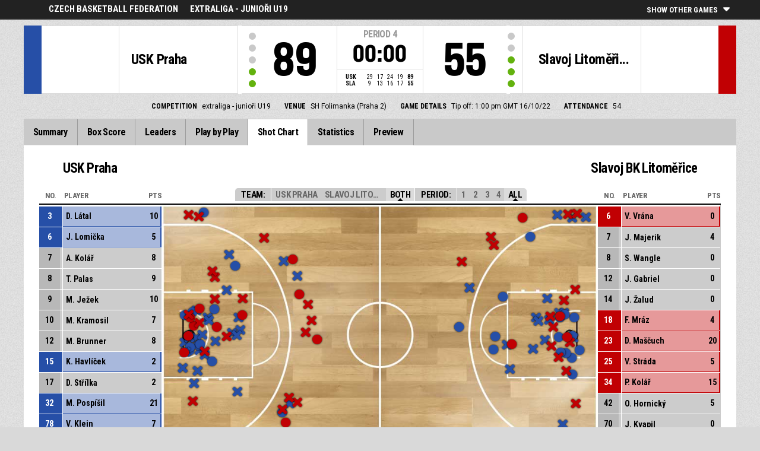

--- FILE ---
content_type: text/html
request_url: https://fibalivestats.dcd.shared.geniussports.com/u/CBFFE/2150733/sc.html
body_size: 7333
content:
<!DOCTYPE html>
<!--[if lt IE 7 ]><html class="ie ie6 ltr page_comp_id_34047 page_comp_age_JUNIOR page_comp_standard_GRASS_ROOTS page_venue_id_15368 no_social no_languages" lang="" dir = "ltr"> <![endif]-->
<!--[if IE 7 ]><html class="ie ie7 ltr page_comp_id_34047 page_comp_age_JUNIOR page_comp_standard_GRASS_ROOTS page_venue_id_15368 no_social no_languages" lang="" dir = "ltr"> <![endif]-->
<!--[if IE 8 ]><html class="ie ie8 ltr page_comp_id_34047 page_comp_age_JUNIOR page_comp_standard_GRASS_ROOTS page_venue_id_15368 no_social no_languages" lang="" dir = "ltr"> <![endif]-->
<!--[if (gte IE 9)|!(IE)]><!--><html class="ie ltr page_comp_id_34047 page_comp_age_JUNIOR page_comp_standard_GRASS_ROOTS page_venue_id_15368 no_social no_languages " lang="" dir = "ltr"> <!--<![endif]-->
<head>
  <meta http-equiv="Content-Type" content="text/html; charset=utf-8">
  <title>FIBA LiveStats</title>
  <meta name="viewport" content="width=device-width, initial-scale=1, maximum-scale=1">
  <meta name = "title" property = "og:title" content = "FIBA LiveStats">
  <meta name = "description" property = "og:description" content = "Czech Basketball Federation,  extraliga - junioři U19,  Check out the full statistics here ">
  <meta property="og:image" content="https://fibalivestats.dcd.shared.geniussports.com/resources/images/generic.png">
  <!--[if lt IE 9]><script language="javascript" type="text/javascript" src="/resources/js/jqplot/excanvas.min.js"></script><![endif]-->
  <meta name="twitter:card" content="summary_large_image">
    
  <meta name="twitter:site" content="@fibalivestats">
    <meta name="twitter:creator" content="@GeniusSports">
  <meta name="twitter:title" content="USK Praha v Slavoj BK Litoměřice">
  <meta name="twitter:description" content="Czech Basketball Federation,  extraliga - junioři U19,  Check out the full statistics here ">
  <meta name="twitter:image" content="https://webcast.wh.sportingpulseinternational.com/share/twitter.php?matchId=2150733&sport=basketball">

  <link rel="SHORTCUT ICON" href="/resources/images/icons/favicon.ico" />
  <link rel="apple-touch-icon" sizes="57x57" href="/resources/images/icons/apple-icon-57x57.png">
  <link rel="apple-touch-icon" sizes="60x60" href="/resources/images/icons/apple-icon-60x60.png">
  <link rel="apple-touch-icon" sizes="72x72" href="/resources/images/icons/apple-icon-72x72.png">
  <link rel="apple-touch-icon" sizes="76x76" href="/resources/images/icons/apple-icon-76x76.png">
  <link rel="apple-touch-icon" sizes="114x114" href="/resources/images/icons/apple-icon-114x114.png">
  <link rel="apple-touch-icon" sizes="120x120" href="/resources/images/icons/apple-icon-120x120.png">
  <link rel="apple-touch-icon" sizes="144x144" href="/resources/images/icons/apple-icon-144x144.png">
  <link rel="apple-touch-icon" sizes="152x152" href="/resources/images/icons/apple-icon-152x152.png">
  <link rel="apple-touch-icon" sizes="180x180" href="/resources/images/icons/apple-icon-180x180.png">
  <link rel="icon" type="image/png" sizes="192x192"  href="/resources/images/icons/android-icon-192x192.png">
  <link rel="icon" type="image/png" sizes="32x32" href="/resources/images/icons/favicon-32x32.png">
  <link rel="icon" type="image/png" sizes="96x96" href="/resources/images/icons/favicon-96x96.png">
  <link rel="icon" type="image/png" sizes="16x16" href="/resources/images/icons/favicon-16x16.png">

  <script type="text/javascript" src="//code.jquery.com/jquery-1.11.3.min.js"></script>
  <script language="javascript" type="text/javascript" src="/resources/js/toggleclasses_aj.js"></script>
  <script language="javascript" type="text/javascript" src="/resources/js/textfill.js"></script>
  <script language="javascript" type="text/javascript" src="/resources/js/ajload_2.js?v=1.5.0"></script>
  <script language="javascript" type="text/javascript" src="/resources/js/playerPopup.js?v=1.0.0"></script>

  <script language="javascript" type="text/javascript" src="/resources/js/flot/jquery.flot.min.js"></script>
  <script language="javascript" type="text/javascript" src="/resources/js/flot/jquery.flot.pie.min.js"></script>
  <script language="javascript" type="text/javascript" src="/resources/js/flot/jquery.flot.threshold.min.js"></script>

    <script language="javascript" type="text/javascript" src="/resources/js/aj_graphs.js"></script>
  <link href="https://fonts.googleapis.com/css?family=Roboto|Roboto+Condensed:300i,400,700&subset=cyrillic,cyrillic-ext,greek,greek-ext,latin-ext,vietnamese" rel="stylesheet">
  <link rel="stylesheet" type="text/css" href="/resources/css/5reset.css">
  <link rel="stylesheet" type="text/css" href="/resources/css/jquery.jqplot.min.css">
  <link rel="stylesheet" type="text/css" href="/resources/css/v5_layout.css?v=1.2.0">
  <link rel="stylesheet" type="text/css" href="/resources/css/v5_style.css?v=1.5.2">

  <script src="https://zz.connextra.com/dcs/tagController/tag/95fb932184bd/fibalivestats_basketball" async defer></script>
  
  <script type="text/javascript">
    jQuery(function() {
      jQuery('.page').on('click','.playerpopup',function(event) {
        event.preventDefault();
        showPlayerDetails(jQuery(this).attr('tno'), jQuery(this).attr('pno'));
      });
    });

  jQuery(function() {

    var path = window.location.pathname;
    path = path.replace(/\/$/, "");
    path = decodeURIComponent(path);

    var url = window.location.pathname;
    var urlsplit = url.split("/").slice(-1)[0];

    jQuery("nav.menu ul li a").each(function() {
        var href = $(this).attr('href');
        if (urlsplit === href) {
            $(this).closest('li').addClass('active');
            $("nav .activeItem").text($(this).text());
        }
    });
  });
</script>  


<script type="text/javascript">
  var mobileScreen = 0;
  if(jQuery(window).width() < 991)  {
    mobileScreen = 1;
  }
</script>

<script>
  (function(i,s,o,g,r,a,m){i['GoogleAnalyticsObject']=r;i[r]=i[r]||function(){
  (i[r].q=i[r].q||[]).push(arguments)},i[r].l=1*new Date();a=s.createElement(o),
  m=s.getElementsByTagName(o)[0];a.async=1;a.src=g;m.parentNode.insertBefore(a,m)
  })(window,document,'script','//www.google-analytics.com/analytics.js','ga');

  ga('create', 'UA-42351184-1','fibalivestats.com');
  ga('set', 'dimension1', "CZ");
  ga('set', 'dimension2', "305");
  ga('set', 'dimension3', "Europe");
  ga('set', 'dimension4', "Czech Basketball Federation");
  ga('set', 'dimension5', "extraliga - junioři U19");
  ga('set', 'dimension6', "USK v SLA");
  ga('send', 'pageview');
  
</script>
		<style>
div.team.team-0 > div.team-color,
.team-0 span.team-color,
.team-0-summary-leaders span.team-color,
.team-0-ts .team-stats-title ,
.team-leaders-0 .cat-name-left h6,
.team-leaders-0 .cat-lead-rest .positionNumber,
.team-0-bs .boxscore .aj_1 .playernum span,
.mini-bs-1 .boxscore .playernum span,
.team-0-person-container .aj_1 .playernum span,
.sc-team-1 .aj_1 td,
.sc-team-1 .aj_1 td.sc-p-no span,
.teamcolorbox.team1color,
.team1Lead .team1Stat,
.chart-legend .team-1-color,
.comparisongraph_color1,
.team-0 .csspie:nth-of-type(1):BEFORE, 
.team-0 .csspie:nth-of-type(1):AFTER,
.team-0.reverseChart .csspie:nth-of-type(2):BEFORE, 
.team-0.reverseChart .csspie:nth-of-type(2):AFTER,
.summarystat-team-0
{
	background: #264FA7;
}
div.team.team-1 > div.team-color,
.team-1 span.team-color,
.team-1-summary-leaders span.team-color,
.team-1-ts .team-stats-title ,
.team-leaders-1 .cat-name-left h6,
.team-leaders-1 .cat-lead-rest .positionNumber,
.team-1-bs .boxscore .aj_1 .playernum span,
.mini-bs-2 .boxscore .playernum span,
.team-1-person-container .aj_1 .playernum span,
.sc-team-2 .aj_1 td,
.sc-team-2 .aj_1 td.sc-p-no span,
.teamcolorbox.team2color,
.team2Lead .team2Stat,
.chart-legend .team-2-color,
.comparisongraph_color2,
.team-1 .csspie:nth-of-type(1):BEFORE, 
.team-1 .csspie:nth-of-type(1):AFTER,
.team-1.reverseChart .csspie:nth-of-type(2):BEFORE, 
.team-1.reverseChart .csspie:nth-of-type(2):AFTER,
.summarystat-team-1
{
	background: #C10003;
}
.white_missed, .white_made, .white_dunk, .white_goal, .white_goal_own
{
	color: #264FA7;
}
.black_missed, .black_made, .black_dunk, .black_goal, .black_goal_own
{
	color: #C10003;
}
</style>
<script type="text/javascript">
	var team_color1 = "#264FA7";
	var team_color2 = "#C10003";
</script>    </head>
<body class = "page_comp_id_34047 page_comp_age_JUNIOR page_comp_standard_GRASS_ROOTS page_venue_id_15368" >
  <div class="topBar">
    <div class="other-games-list-outer">
      <div class="other-games-list-back">l</div>
      <div id="other-games-list"></div>
      <div class="other-games-list-forward">r</div>
    </div>
    <div class="other-games-bar">
      <span id = "aj_league_logo"></span>
      <div id="leagueName">
                                        <span>Czech Basketball Federation</span>
                                                                <span id="competitionName" class="desktop-only">extraliga - junioři U19</span>
                              </div>
          <a class="other-matches-control collapsed">
        <span class="expand-matches">Show Other Games</span>
        <span class="hide-matches">Hide Other Games</span>
      </a>
        </div>
  </div>
  <header>
    <!-- League Logo / Match Center -->
    <div class="row matchCenter">
      <div id="leagueLogo">
        <span id = "aj_league_logo"></span>
      </div>
      <div id="matchCenterWidget">
          <div id = "other-games-dummy" class="og-match-block" style = "display:none;">
            <div class="og-team og-home-team">
              <div class="og-home-logo og-team-logo"></div>
              <div class="og-home-name og-team-name"></div>
              <div class="og-home-score og-team-score"></div>
            </div>  
            <div class="og-divide-row">
              <div class="og-live">LIVE</div>
              <div class="og-date"></div>
              <div class="og-time"></div>
              <div class="og-final">FINAL</div>
            </div>
            <div class="og-team og-away-team">
              <div class="og-away-logo og-team-logo"></div>
              <div class="og-away-name og-team-name"></div>
              <div class="og-away-score og-team-score"></div>
            </div>
            <a href="" class="og-link"></a>
            <div class="og-live-row">
              <div class="og-periodtype"></div>
              <div class="og-period"></div>
              <div class="og-clock"></div>
            </div>
          </div>
      </div>
      <div id="leagueName">
          Czech Basketball Federation      </div>
  </div>
  <!-- Scoreboard  -->
    <div class="row scoreboard">
      <div class="hr"></div>
      <div class="team team-0">
          <div class="team-color">
              
          </div>
          <div class="team-logo">
            <span class = "id_aj_1_logoT"></span>                        
          </div>
          <div class="team-name">
            <span id ="aj_1_shortName"></span>
          </div>
          <div class="team-code">
            <span class="id_aj_1_code"></span>
          </div>
          <div class="team-score">
              <span id="aj_1_score">0</span>
                        </div>
          <div id="aj_1_foulmarker" class="team-fouls fouls-0">
              <div class="foul-marker-6"></div>
              <div class="foul-marker-5"></div>
              <div class="foul-marker-4"></div>
              <div class="foul-marker-3"></div>
              <div class="foul-marker-2"></div>
              <div class="foul-marker-1"></div>
          </div>
      </div>
      <div class="clock-summary">
          <div class="period"><span class = "inRegular">PERIOD</span><span class = "inOvertime" style="display: none">OVERTIME</span>&nbsp;<span id="aj_period">&nbsp;</span></div>
          <div class="period-half"><span class = "inRegular"><span class = "inRegular-1">1ST HALF</span><span class = "inRegular-2">2ND HALF</span></span><span class = "inOvertime" style="display: none">OVERTIME&nbsp;<span class="id_aj_period">&nbsp;</span></span></div>          
          <div class="clock">
            <span id="aj_clock"></span>
          </div>
<div class="qtr-by-qtr">
              <table border="0" cellspacing="0" cellpadding="0">
                <tr>
                  <th class="score-team-code"><span id="aj_1_code"></span></th>
                  <td class="period-cell"><span id="aj_1_p1_score">&nbsp;</span></td>
                  <td class="period-cell"><span id="aj_1_p2_score">&nbsp;</span></td>
                  <td class="period-cell"><span id="aj_1_p3_score">&nbsp;</span></td>
                  <td class="period-cell"><span id="aj_1_p4_score">&nbsp;</span></td>
                  <td class="period-cell inOvertime"><span id="aj_1_ot_score">&nbsp;</span></td>
                  <th class="period-cell"><span id="aj_1_full_score">0</span></th>
                </tr>
                <tr>
                  <th class="score-team-code"><span id="aj_2_code"></span></th>
                  <td class="period-cell"><span id="aj_2_p1_score">&nbsp;</span></td>
                  <td class="period-cell"><span id="aj_2_p2_score">&nbsp;</span></td>
                  <td class="period-cell"><span id="aj_2_p3_score">&nbsp;</span></td>
                  <td class="period-cell"><span id="aj_2_p4_score">&nbsp;</span></td>
                  <td class="period-cell inOvertime"><span id="aj_2_ot_score">&nbsp;</span></td>
                  <th class="period-cell"><span id="aj_2_full_score">0</span></th>
                </tr>
              </table>
            </div>
      </div>
      <div class="team team-1">
          <div class="team-color">
              
          </div>
          <div class="team-logo">
            <span class = "id_aj_2_logoT"></span>                        
          </div>
          <div class="team-name">
            <span id ="aj_2_shortName"></span>
          </div>
          <div class="team-code">
            <span class="id_aj_2_code"></span>
          </div>
          <div class="team-score">
              <span id="aj_2_score">0</span>
                        </div>
          <div id="aj_2_foulmarker" class="team-fouls fouls-0">
              <div class="foul-marker-6"></div>
              <div class="foul-marker-5"></div>
              <div class="foul-marker-4"></div>
              <div class="foul-marker-3"></div>
              <div class="foul-marker-2"></div>
              <div class="foul-marker-1"></div>
          </div>
      </div>
    </div>
    <div class="row">
      <div class="matchDetails col col-12 align-center">
                    <div class="matchDetail">
              <h6>Competition</h6>
                                <p>extraliga - junioři U19</p>
                        </div>
                              <div class="matchDetail">
              <h6>
                              Venue                  
              </h6>
                            <p>SH Folimanka (Praha 2)</p>
                        </div>
                                      <div class="matchDetail">
              <h6>Game Details</h6>
              <p>Tip off: 1:00 pm GMT 
                16/10/22</p>
          </div>
                                    <div class="matchDetail" id = "attendance-block" style = "display:none;">
              <h6>Attendance</h6>
              <p><span id = "aj_attendance"></span></p>
          </div>
                </div>
    </div>

      
  <!-- Nav Menu -->
    <input type="checkbox" id="navbar-checkbox" class="navbar-checkbox">
    <nav class="menu ">
        <label for="navbar-checkbox" class="navbar-handle"></label>                
        <div class="activeItem"></div>
        <ul>
                <li><a href="index.html" class=""><span>Summary</span></a></li>
            <li><a href="bs.html" class=""><span>Box Score</span></a></li>
                      <li><a href="lds.html" class=""><span>Leaders</span></a></li>
                      <li><a href="pbp.html" class=""><span>Play by Play</span></a></li>
            <li><a href="sc.html" class=""><span>Shot Chart</span></a></li>
                      <li><a href="st.html" class=""><span>Statistics</span></a></li>
                                                                  
            <li><a href="p.html" class=""><span>Preview</span></a></li>
                      
            </ul>
        <div class="navigation-extras">
                           
        </div>
   </nav>
  </header> 
  <div class="page">
            <div class="row">
        

<div class="shot-chart-wrap">
  <div class="shot-chart-title row">
    <div class="team-title-0 col col-6"><div class="bs-image"><span class = "id_aj_1_logoT"></span></div><span class = "id_aj_1_name"></span></div>
    <div class="team-title-1 col col-6"><div class="bs-image"><span class = "id_aj_2_logoT"></span></div><span class = "id_aj_2_name"></span></div>
  </div>
  <div class="shot-chart-control">
  	<h4 class="filter-name">Team:</h4>
  	<a href="#" class="team1" onclick="toggleclasses('shotchart2150733','shotchart','sc_img','sc_tn1',1);return false;" ><span class="id_aj_1_shortName"></span></a>
  	<a href="#" class="control" id="sc_tn2"  onclick="toggleclasses('shotchart2150733','shotchart','sc_img','sc_tn2',1);return false;"><span class="id_aj_2_shortName"></span></a>
		<a href="#" class="control active-filter" data-link="both" onclick="toggleclasses('shotchart2150733','shotchart','sc_img','sc_img',1);return false;">Both</a>
		<h4 class="filter-name">Period:</h4>
					<a class="sc_link1" href="#" onclick="toggleclasses('shotchart2150733','shotchart','sc_img','sc_per1',1);return false;">1</a>
					<a class="sc_link2" href="#" onclick="toggleclasses('shotchart2150733','shotchart','sc_img','sc_per2',1);return false;">2</a>
					<a class="sc_link3" href="#" onclick="toggleclasses('shotchart2150733','shotchart','sc_img','sc_per3',1);return false;">3</a>
					<a class="sc_link4" href="#" onclick="toggleclasses('shotchart2150733','shotchart','sc_img','sc_per4',1);return false;">4</a>
		    <h4 class = "inOvertime"><a href="#" onclick="toggleclasses('shotchart2150733','shotchart','sc_img','sc_perot',1);return false;" class="all-shots">OT</a></h4>
    <a href="#"  data-link="all" onclick="toggleclasses('shotchart2150733','shotchart','sc_img','sc_img','span',1);return false;" class="all-shots active-filter">All</a>
	</div>
	<div class="shot-chart-inner row">
		<div class="sc-team sc-team-1 col col-2">
			<table class="team1sc">
            <thead>
              <tr class="legend-row">
                <th class="sc-p-no">No.</th>
                <th class="sc-p-name">Player</th>
                <th class="sc-points">Pts</th>
              </tr>
            </thead>
            <tbody class = "team-0-person-container">
	                <tr class="player-row row-not-used"  id="aj_1_0_row">
	          	<td class="sc-p-no"><span id = "aj_1_0_shirtNumber"></span></td>
	            <td class="sc-p-name">
	            	<a href="#" onclick="toggleclasses('shotchart2150733','shotchart', 'sc_img','sc_pn0 sc_tn1',1);return false;"><span id = "aj_1_0_name"></span>
	            	</a>
	            </td>
              <td class="sc-points"><span id ="aj_1_0_sPoints" ></span></td>
	      	</tr>
          	
        </tbody>
	    </table>
		</div>
	
		<div id="shotchartholder" class="col col-8">
            <div id="shotchart"><div id="shotchart_data"></div></div>
        </div>
		<div class="sc-team sc-team-2 col col-2">
			<table class="team2sc">
            <thead>
      				<tr class="legend-row">
                <th class="sc-p-no">No.</th>
                <th class="sc-p-name">Player</th>
                <th class="sc-points">Pts</th>
              </tr>
            </thead>
            <tbody class = "team-1-person-container">
                  				<tr class="player-row row-not-used"  id="aj_2_0_row">
                  <td class="sc-p-no"><span id = "aj_2_0_shirtNumber"></span></td>
              <td class="sc-p-name">
                      <a href="#" onclick="toggleclasses('shotchart2150733','shotchart', 'sc_img','sc_pn0 sc_tn2',1);return false;"><span id = "aj_2_0_name"></span>
                      </a>
                  </td>
                  <td class="sc-points"><span id ="aj_2_0_sPoints" ></span></td>
              </tr>
                        </tbody>
			</table>
		</div>
	</div>
	<div class="lower-sc-wrap row">
    <div class="scoring-breakdown col col-6">
      <div class="graph-wrapper team-0">
        <div class="csspie big" data-start="0" data-value="10"></div>
        <div class="csspie" data-start="10" data-value="90"></div>
        <div class="chartLabel">2P</div>
        <div class="pie-overlay">
          <span class="chartValue id_aj_1_tot_sTwoPointersPercentage"></span>%</div>
        <div class="chartSummary">
          <span class="id_aj_1_tot_sTwoPointersMade"></span>/<span class="id_aj_1_tot_sTwoPointersAttempted"></span>
        </div>
      </div>
      <div class="graph-wrapper team-0">
        <div class="csspie big" data-start="0" data-value="10"></div>
        <div class="csspie" data-start="10" data-value="90"></div>
        <div class="chartLabel">3P</div>
        <div class="pie-overlay">
          <span class="chartValue id_aj_1_tot_sThreePointersPercentage"></span>%</div>
        <div class="chartSummary">
          <span class="id_aj_1_tot_sThreePointersMade"></span>/<span class="id_aj_1_tot_sThreePointersAttempted"></span>
        </div>
      </div>
      <div class="graph-wrapper team-0">
        <div class="csspie big" data-start="0" data-value="10"></div>
        <div class="csspie" data-start="10" data-value="90"></div>
        <div class="chartLabel">FT</div>
        <div class="pie-overlay">
          <span class="chartValue id_aj_1_tot_sFreeThrowsPercentage"></span>%</div>
        <div class="chartSummary">
          <span class="id_aj_1_tot_sFreeThrowsMade"></span>/<span class="id_aj_1_tot_sFreeThrowsAttempted"></span>
        </div>
      </div>
    </div>
		<div class="scoring-breakdown col col-6">
      <div class="graph-wrapper team-1">
        <div class="csspie big" data-start="0" data-value="10"></div>
        <div class="csspie" data-start="10" data-value="90"></div>
        <div class="chartLabel">2P</div>
        <div class="pie-overlay">
          <span class="chartValue id_aj_2_tot_sTwoPointersPercentage"></span>%</div>
        <div class="chartSummary">
          <span class="id_aj_2_tot_sTwoPointersMade"></span>/<span class="id_aj_2_tot_sTwoPointersAttempted"></span>
        </div>
      </div>
      <div class="graph-wrapper team-1">
        <div class="csspie big" data-start="0" data-value="10"></div>
        <div class="csspie" data-start="10" data-value="90"></div>
        <div class="chartLabel">3P</div>
        <div class="pie-overlay">
          <span class="chartValue id_aj_2_tot_sThreePointersPercentage"></span>%</div>
        <div class="chartSummary">
          <span class="id_aj_2_tot_sThreePointersMade"></span>/<span class="id_aj_2_tot_sThreePointersAttempted"></span>
        </div>
      </div>
      <div class="graph-wrapper team-1">
        <div class="csspie big" data-start="0" data-value="10"></div>
        <div class="csspie" data-start="10" data-value="90"></div>
        <div class="chartLabel">FT</div>
        <div class="pie-overlay">
          <span class="chartValue id_aj_2_tot_sFreeThrowsPercentage"></span>%</div>
        <div class="chartSummary">
          <span class="id_aj_2_tot_sFreeThrowsMade"></span>/<span class="id_aj_2_tot_sFreeThrowsAttempted"></span>
        </div>
      </div>
		</div>
	</div>

	<div class="rotate-sc"></div>
</div>

<script>
  function loadPageGraphs()   {
        // updateShootingGraph('shootinggraph_t1', jQuery('#aj_1_tot_sThreePointersAttempted').html(), jQuery('#aj_1_tot_sThreePointersMade').html(), jQuery('#aj_1_tot_sFieldGoalsAttempted').html(), jQuery('#aj_1_tot_sFieldGoalsMade').html(), jQuery('#aj_1_tot_sFreeThrowsAttempted').html(), jQuery('#aj_1_tot_sFreeThrowsMade').html());
        // updateShootingGraph('shootinggraph_t2', jQuery('#aj_2_tot_sThreePointersAttempted').html(), jQuery('#aj_2_tot_sThreePointersMade').html(), jQuery('#aj_2_tot_sFieldGoalsAttempted').html(), jQuery('#aj_2_tot_sFieldGoalsMade').html(), jQuery('#aj_2_tot_sFreeThrowsAttempted').html(), jQuery('#aj_2_tot_sFreeThrowsMade').html());
    }

</script>
<input type = "hidden" id = "pagekey" value = "shotchart2150733">

<input type = "hidden" id = "page_reloadgraphs" value = "1">
<input type = "hidden" id = "loadPlayerRows" value = "1">
<div style="display:none">
    <span id ="aj_1_tot_sFieldGoalsMade" ></span>
    <span id ="aj_1_tot_sFieldGoalsAttempted" ></span>
    <span id ="aj_1_tot_sFieldGoalsPercentage" ></span>
    <span id ="aj_2_tot_sFieldGoalsMade" ></span>
    <span id ="aj_2_tot_sFieldGoalsAttempted" ></span>
    <span id ="aj_2_tot_sFieldGoalsPercentage" ></span>
    <span id ="aj_1_tot_sThreePointersMade" ></span>
    <span id ="aj_1_tot_sThreePointersAttempted" ></span>
    <span id ="aj_1_tot_sThreePointersPercentage" ></span>
    <span id ="aj_2_tot_sThreePointersMade" ></span>
    <span id ="aj_2_tot_sThreePointersAttempted" ></span>
    <span id ="aj_2_tot_sThreePointersPercentage" ></span>
    <span id ="aj_1_tot_sFreeThrowsMade" ></span>
    <span id ="aj_1_tot_sFreeThrowsAttempted" ></span>
    <span id ="aj_1_tot_sFreeThrowsPercentage" ></span>
    <span id ="aj_2_tot_sFreeThrowsMade" ></span>
    <span id ="aj_2_tot_sFreeThrowsAttempted" ></span>
    <span id ="aj_2_tot_sFreeThrowsPercentage" ></span>
</div>

<script>
  jQuery(function() {
    jQuery(".shot-chart-control a").click(function(e) {
        e.preventDefault();
        jQuery(".shot-chart-control a").removeClass('active-filter');
        jQuery(this).addClass('active-filter');
        if (jQuery(this).data("link") == "all" || jQuery(this).data("link") == "both"){
            jQuery(".shot-chart-control a[data-link='all']").addClass('active-filter');
            jQuery(".shot-chart-control a[data-link='both']").addClass('active-filter');
        }
    });
    jQuery(".sc-p-name a").click(function(e) {
        e.preventDefault();
        jQuery(".shot-chart-control a").removeClass('active-filter');
    });
  });
</script>

<footer>
    <div class="row">
                <div class="footer-logos col col-3">
            <h4>Brought To You By</h4>
            <a target="_blank" href="https://www.fiba.com/" class="fiba-logo">FIBA</a>
            <a target="_blank" href="https://www.geniussports.com/sports" class="gsg-logo">Genius Sports Group</a>
        </div>
        
        
        <div class="copyright col-12">
            &copy; Genius Sports Group 2022. <a target="_blank"
                                                                 href="https://www.geniussports.com/contact-us">Content responsibility of website administrators. For advertising or data feed enquiries, please click
            here</a>
        </div>
    </div>
</footer>
      </div>
  </div>
<div id="disable-match">
    <div id="disable-match-message">We are sorry<p>Genius Sports apologises that due to technical difficulties the webcast for this match is not available.</p></div>
</div>
<div id="overlay"></div>
<div id="pop-player">
  <div class="pop-header">Individual Statistics</div>
  <div class="pop-top-wrap">
    <div class="pop-top">
      <div id="pop-player-name"></div>
    </div>
    <div id="pop-player-image"></div>
    <div class="pop-logo-wrap"><div id="pop-player-logo"></div></div>
    <div id="pop-player-teamname"></div>
  </div>
  <div class="pop-divide">Game Statistics</div>
  <div id="pop-game-stats">  
    <div class="pop-stat-wrap" id="pop-player-mins"><span class='pop-stat'></span><span class='pop-stat-name'>Mins</span></div>
    <div class="pop-stat-wrap" id="pop-player-pts"><span class='pop-stat'></span><span class='pop-stat-name'>Pts</span></div>
    <div class="pop-stat-wrap" id="pop-player-reb"><span class='pop-stat'></span><span class='pop-stat-name'>REB</span></div>
    <div class="pop-stat-wrap" id="pop-player-ast"><span class='pop-stat'></span><span class='pop-stat-name'>AST</span></div>

  </div>
  <div class="pop-divide">Competition Statistics</div>
  <div id="pop-averages">
    <div class="pop-stat-wrap" id="pop-player-avg-mins"><span class='pop-stat'></span><span class='pop-stat-name'>Min</span></div>
    <div class="pop-stat-wrap" id="pop-player-avg-pts"><span class='pop-stat'></span><span class='pop-stat-name'>PTS</span></div>
    <div class="pop-stat-wrap" id="pop-player-avg-reb"><span class='pop-stat'></span><span class='pop-stat-name'>REB</span></div>
    <div class="pop-stat-wrap" id="pop-player-avg-ast"><span class='pop-stat'></span><span class='pop-stat-name'>AST</span></div>
  </div>
  <div id="pop-player-url"><a href='' target='_blank'>View Full Profile</a></div>
  <a href="#ASFSK" id="close">x</a>
</div>
<script>
    jQuery("#close").click(function() {
      jQuery("#pop-player").fadeOut(500);
       jQuery("#overlay").fadeOut(500);
    });
    jQuery("#overlay").click(function() {
      jQuery("#pop-player").fadeOut(500);
      jQuery("#overlay").fadeOut(500);
    });
    jQuery("div.langchoosewrap select").change(function() {
      window.location = jQuery(this).find("option:selected").val();
    });

    var lexicon = {
        "game.start" : "Game start",
        "game.end" : "Game end",
        "period.start" : "Period start",
        "period.end" : "Period end",
        "2pt" : "2pt",
        "2pt.dunk" : "2pt dunk",
        "2pt.layup" : "2pt lay up",
        "2pt.fadeaway" : "2pt fade away",
        "2pt.tipin" : "2pt tip in",
        "2pt.jumpshot" : "2pt jump shot",
        "2pt.alleyoop" : "2pt alley oop",
        "2pt.drivinglayup" : "2pt driving layup",
        "2pt.hookshot" : "2pt hookshot",
        "2pt.floatingjumpshot" : "2pt floating jump shot",
        "2pt.stepbackjumpshot" : "2pt step back jump shot",
        "2pt.pullupjumpshot" : "2pt pull up jump shot",
        "2pt.turnaroundjumpshot" : "2pt turn around jump shot",
        "2pt.wrongbasket" : "BASKETBALL_ACTION_2PT_WRONGBASKET",
        "3pt" : "3pt jump shot",
        "3pt.fadeaway" : "3pt fade away",
        "3pt.jumpshot" : "3pt jump shot",
        "3pt.drivinglayup" : "3pt driving layup",
        "3pt.hookshot" : "3pt hook shot",
        "3pt.floatingjumpshot" : "3pt floating jump shot",
        "3pt.stepbackjumpshot" : "3pt step back jump shot",
        "3pt.pullupjumpshot" : "3pt pull up jump shot",
        "3pt.turnaroundjumpshot" : "3pt turn around jump shot",
        "freethrow.1of1" : "Free throw 1 of 1",
        "freethrow.1of2" : "Free throw 1 of 2",
        "freethrow.1of3" : "Free throw 1 of 3",
        "freethrow.2of2" : "Free throw 2 of 2",
        "freethrow.2of3" : "Free throw 2 of 3",
        "freethrow.3of3" : "Free throw 3 of 3",
        "jumpball" : "Jumpball",
        "jumpball.won" : "jump ball - won",
        "jumpball.lost" : "jump ball - lost",
        "jumpball.startperiod" : "Possession arrow - start period",
        "jumpball.unclearpass" : "Jump ball - unclear pass",
        "jumpball.lodgedball" : "Jump ball - lodged ball",
        "jumpball.heldball" : "Jump ball - held ball",
        "jumpball.blocktieup" : "Block Tie-Up",
        "jumpball.outofboundsrebound" : "Out of Bounds Rebound",
        "jumpball.outofbounds" : "Out of Bounds",
        "jumpball.doubleviolation" : "Jumpball - double violation",
        "assist" : "Assist",
        "block" : "Block",
        "rebound.defensive" : "Defensive rebound",
        "rebound.offensive" : "Offensive rebound",
        "rebound.defensivedeadball" : "Dead Ball Rebound - Defensive",
        "rebound.offensivedeadball" : "Offensive Dead Ball Rebound",
        "rebound.deadball" : "Dead Ball Rebound",
        "foul.offensive" : "Offensive foul",
        "foul.personal" : "Personal foul",
        "foul.technical" : "Technical foul",
        "foul.unsportsmanlike" : "Unsportsmanlike foul",
        "foul.disqualifying" : "Disqualifying foul",
        "foul.benchTechnical" : "Bench technical",
        "foul.adminTechnical" : "Admin Technical",
        "foul.benchDisqualifying" : "Bench disqualifying foul",
        "foul.coachTechnical" : "Coach technical",
        "foul.coachDisqualifying" : "Coach disqualifying",
        "foulon" : "Foul on",
        "timeout" : "Timeout",
        "timeout.full" : "Timeout - full",
        "timeout.short" : "Timeout - short",
        "timeout.officials" : "Timeout - official",
        "timeout.commercial" : "Timeout - commercial",
        "steal" : "Steal",
        "turnover" : "Turnover",
        "turnover.offensive" : "Turnover - offensive",
        "turnover.offensivegoaltending" : "Turnover - goaltending",
        "turnover.ballhandling" : "Turnover - ball handling",
        "turnover.badpass" : "Turnover - bad pass",
        "turnover.overandback" : "Turnover - cross court",
        "turnover.backcourt" : "Turnover - backcourt",
        "turnover.outofbounds" : "Turnover - out of bounds",
        "turnover.travel" : "Turnover - travel",
        "turnover.shotclock" : "Turnover - Shot Clock Violation",
        "turnover.3sec" : "Turnover - 3 seconds",
        "turnover.5sec" : "Turnover - 5 seconds",
        "turnover.8sec" : "Turnover - 8 seconds",
        "turnover.10sec" : "Turnover - 10 seconds",
        "turnover.24sec" : "Turnover - 24 seconds",
        "turnover.doubledribble" : "Turnover - double dribble",
        "turnover.offensivekickedball" : "Turnover - Offensive kicked ball",
        "turnover.laneviolation" : "Turnover - Lane Violation",
        "turnover.dribbling" : "Turnover - Dribbling",
        "turnover.lostball" : "Turnover - Lost ball",
        "turnover.inbound" : "Turnover - Inbound",
        "turnover.playeroutofbounds" : "Turnover - Player out of bounds",
        "turnover.other" : "Turnover - Other",
        "substitution.in" : "Substitution in",
        "substitution.out" : "Substitution out",
        "shotclock.adjustment" : "Shot clock adjustment",
        "clock.start" : "Clock start",
        "clock.stop" : "Clock stop",
        "clock.adjustment" : "Clock adjustment",
        "possessionChange" : "Possession change",
        "possessionArrowChange" : "Possession arrow change",
        "made" : "made",
        "missed" : "missed",
        "REGULAR" : "PERIOD",
        "OVERTIME" : "OVERTIME",
        "P" : "P",
        "OT" : "OT",
        "CAPTAIN_ABBREV" : "(C)",
        "tie" : "tie",
        "made" : "made",
        "lead by %1" : "lead by %1",
        "trail by %1" : "trail by %1"
    };
</script>
    <input type = "hidden" id = "datapath" value = "/data/2150733/">
    <input type = "hidden" id = "userBase" value = "https://fibalivestats.dcd.shared.geniussports.com/webcast/CBFFE">
    <input type = "hidden" id = "namel" value = "">
    <input type = "hidden" id = "namef" value = "">
    <input type = "hidden" id = "defaultLocale" value = "en_AU">
    <input type = "hidden" id = "langPrefix" value = "">
    <input type = "hidden" id = "matchId" value = "2150733">
    <input type = "hidden" id = "compId" value = "34047">


</body>
</html>


--- FILE ---
content_type: application/javascript
request_url: https://fibalivestats.dcd.shared.geniussports.com/data/competition/34047.json
body_size: 433
content:
[{"leagueId":265,"competitionId":34047,"matchId":2270346,"matchStatus":"COMPLETE","matchTime":"2023-04-30 14:00:00","matchTimeUTC":"2023-04-30 12:00:00","live":0,"homename":"GBA Lions Jindřichův Hradec","homecode":"GBA","homenameInternational":"GBA Lions Jindřichův Hradec","hometeamId":132979,"homescore":"73","awayname":"BASKET Brno","awaycode":"BAS","awaynameInternational":"BASKET Brno","awayteamId":142463,"awayscore":"87"}]

--- FILE ---
content_type: application/javascript
request_url: https://fibalivestats.dcd.shared.geniussports.com/resources/js/ajload_2.js?v=1.5.0
body_size: 9468
content:
function loadData()  {
    var language = jQuery("html").attr("lang") || '';
    var datapath = jQuery("#datapath").val() || '';
    var jsonfile = datapath + 'data.json';
    var periodsMax = 0;
    var name = '';
    jQuery.getJSON(jsonfile,function(data)  {
        jQuery('#periodsMax').val(data['periodsMax']);
        if(data['periodType'] == 'PENALTYSHOOTOUT'){
            data['inOT'] = 1;
            data['period'] = data['periodsMax'];
        }

        if(data['periodsMax']) {
            if (data['periodsMax'] == 2 ){
                jQuery('.pbp_link3').hide();
                jQuery('.pbp_link4').hide();
                jQuery('.sc_link3').hide();
                jQuery('.sc_link4').hide();
                jQuery('.period').hide();
                jQuery('.period-half').show();
            } else {
                jQuery('.period').show();
                jQuery('.period-half').hide();
            }
        }

        jQuery.each(data, function(key,val)  {
            if(key == 'timeAdded'){
                if(val == "0 +1"){
                    val = "";
                }
            }
            if(key == 'pbp')  {
                _processPBP(val, data);
            }
            else if (key == 'timeline')  {
                _processTimeline(val, data);
            }
            else if(key == 'scoring')  {
                if(val[0])  { jQuery('#aj_scoring_axis').val(val[0].join(';'));}
                if(val[1])  { jQuery('#aj_scoring_t1').val(val[1].join(';'));}
                if(val[2])  { jQuery('#aj_scoring_t2').val(val[2].join(';'));}
            }
            else if(key == 'leaddata')  {
                if(val[0])  { jQuery('#aj_lead_axis').val(val[0].join(';'));}
                if(val[1])  { jQuery('#aj_lead').val(val[1].join(';'));}
            }
            else if (key == 'officials') {
                jQuery.each(val, function (official, officialData) {
                    name = formatName(officialData, officialData['name']);
                    jQuery('#aj_officials_' + official).html(name);
                });
                if ($('#aj_officials_commissioner').is(':empty')) {
                    jQuery('.commissioner-header').hide();
                }
            }
            else if(key == 'tm')  {
                jQuery.each(val, function(tnum,tnum_v)  {
                    jQuery.each(tnum_v, function(teamdatakey,teamdata)  {
                        if(teamdatakey == 'shot')  {
                            _processShots(tnum, teamdata, data);
                        }
                        else if(teamdatakey == 'lds')  {
                            _processLeaders(tnum, teamdata, data);
                        }
                        else if(teamdatakey == 'pl')  {
                            _processPlayers(tnum, teamdata, data);
                        }
                        else if((teamdatakey == 'logo' || teamdatakey == 'logoT' || teamdatakey == 'logoS') && teamdata)  {
                            jQuery('.id_aj_' + tnum + '_' + teamdatakey).html('<img src="' + httpsUrl(teamdata.url) + '">');
                        }
                        else if((teamdatakey == 'name' || teamdatakey == 'code' || teamdatakey == 'shortName') && teamdata)  {
                            name = formatTeamName(tnum_v,teamdatakey);
                            if (teamdatakey == 'code' && name.length > 5) {
                                name = name.substring(0,5)+'...';
                            }
                            if (teamdatakey == 'shortName' && name.length > 15) {
                                name = name.substring(0,15)+'...';
                            }
                            jQuery('#aj_' + tnum + '_' + teamdatakey).html(name);
                            jQuery('.id_aj_' + tnum + '_' + teamdatakey).html(name);
                        }
                        else if((teamdatakey == 'coach' || teamdatakey == 'assistcoach1' || teamdatakey == 'assistcoach2') && teamdata)  {
                            if((teamdatakey + 'Details') in tnum_v)   {
                                name = formatName(tnum_v[teamdatakey + 'Details'],teamdatakey);
                            }
                            else {
                                name = tnum_v[teamdatakey];
                            }
                            jQuery('#aj_' + tnum + '_' + teamdatakey).html(name);
                            jQuery('.id_aj_' + tnum + '_' + teamdatakey).html(name);
                            //jQuery('.id_aj_' + tnum + '_' + teamdatakey).closest('.match-staff').show();
                        }
                        else if((teamdatakey == 'fouls') && teamdata)  {
                            jQuery('#aj_' + tnum + '_foulmarker').removeClass();
                            jQuery('#aj_' + tnum + '_foulmarker').addClass("team-fouls");
                            jQuery('#aj_' + tnum + '_foulmarker').addClass("fouls-" + tnum_v.fouls);
                            if(tnum_v.fouls > 5)   {
                                jQuery('#aj_' + tnum + '_foulmarker').addClass("bonus");
                            }
                        }

                        else  {
                            jQuery('#aj_' + tnum + '_' + teamdatakey).html(teamdata);
                            jQuery('.id_aj_' + tnum + '_' + teamdatakey).html(teamdata);
                        }
                    });
                });
            }
            else if(key == 'scorers')  {
                jQuery.each(val, function(tnum,tnum_v)  {
                    var tsummary = '';
                    jQuery.each(tnum_v, function(index,pdata)  {
                        pdata['summary'] = '';
                        jQuery.each(pdata['times'], function(index,tdata)  {
                            if (pdata['summary'].length > 0) {
                                pdata['summary'] = pdata['summary'] + ", ";
                            }
                            if(typeof tdata['ta'] === "undefined"){
                                var timeParts = tdata['gt'].split(":");
                                var  scoreTime = (parseInt(timeParts[0]) + 1) + "'";
                                pdata['summary'] = pdata['summary'] + scoreTime;
                            } else {
                                pdata['summary'] = pdata['summary'] + tdata['ta'];
                            }
                        });
                        if(tsummary) { tsummary = tsummary + ', '; }
                        name  = formatName(pdata,pdata['name']);

                        tsummary = tsummary + ' ' + name + ' (' + pdata['summary'] + ')';
                        if(pdata['tno'] != tnum) {
                            tsummary = tsummary + ' (' + translate('OWNGOAL_ABBREV') + ')';
                        }
                    });
                    jQuery('#aj_' + tnum + '_scorers').html(tsummary);
                });
            }
            else  {
                jQuery('#aj_' + key).html(val);
                jQuery('.id_aj_' + key).html(val);

                if (typeof keys === 'undefined') {
                    keys = '#aj_' + key + '|';
                }
                else {
                    keys = keys + '#aj_' + key + '|';
                }
            }
            if(key == 'attendance' && val > 0) {
                jQuery('#attendance-block').show();
            }
            if(key == 'disableMatch') {
                if(val ==1 )    {
                    jQuery('#disable-match').show();
                }
                else    {
                    jQuery('#disable-match').hide();
                }
            }
            if(key == 'inOT') {
                if(val == 1) {
                    jQuery('.inRegular').hide();
                    jQuery('.inRegular-1').hide();
                    jQuery('.inRegular-2').hide();
                    jQuery('.inOvertime').show();
                }
                else {
                    jQuery('.inRegular').show();
                    jQuery('.inOvertime').hide();
                }
            }
            if(key == 'period') {
                if (val == 1 ){
                    jQuery('.inRegular-1').show();
                    jQuery('.inRegular-2').hide();
                } else if (val == 2 ){
                    jQuery('.inRegular-1').hide();
                    jQuery('.inRegular-2').show();
                } else {
                    jQuery('.inRegular-1').hide();
                    jQuery('.inRegular-2').hide();
                }
            }

            if (key == 'clock') {
                if (val.slice(0, -3) == data['periodLength']) {
                    $('#aj_1_foulmarker').attr('class','team-fouls');
                    $('#aj_2_foulmarker').attr('class','team-fouls');
                }
            }

            updateStats();
            sortLeaders();
            donutCharts();
            // jQuery('body').append(keys);
        });
        loadOtherMatches();
        if(jQuery('#page_reloadgraphs').val())    {
            if (typeof loadPageGraphs == 'function') {
                loadPageGraphs();
            }
        }
        if(jQuery('#page_togglestarters').val())    {
            if (typeof toggleStarters == 'function') {
                toggleStarters();
            }
        }
        pagekey = jQuery('#pagekey').val() || '';
        if(pagekey && typeof(Storage)!=="undefined") {
            if(sessionStorage[pagekey + '.toggleclasses'])  {
                toggleclasses(pagekey, sessionStorage[pagekey + '.toggleclasses.containerElem'], sessionStorage[pagekey + '.toggleclasses.musthaveclass'], sessionStorage[pagekey + '.toggleclasses.filterclass'], sessionStorage[pagekey + '.toggleclasses.show']);
            }
        }
    });
}
function _processPBP(pbpdata, data)
{
    if(jQuery("#sport").val() == "football"){
        pbpdata = sortPBP(pbpdata);
    }
    var pbp = '';
    var minipbp = '';
    var currentperiod = 0;
    var fulltime = false;
    var secondaryScoreString = [];
    secondaryScoreString[1] = 0;
    secondaryScoreString[2] = 0;
    var direction;
    (document.dir !=undefined)? direction =document.dir : direction =document.getElementsByTagName("html")[0].getAttribute("dir");

    jQuery.each(pbpdata, function(index,p)  {
        var pernum = p['period'];
        var ptype = 'reg';
        var pkey = pernum;
        var pertype = translate("P");
        if(jQuery("#sport").val() == "football"){
            pertype = translate("H");
        }
        var perstring = translate("Period");
        if(p['periodType'] == 'OVERTIME') {
            pertype = translate("OT");
            ptype = "ot";
            perstring = translate("Overtime");
            pkey = ptype + pernum;
        }
        if(p['periodType'] == 'EXTRATIME') {
            pertype = translate("ET");
            ptype = "ot";
            perstring = translate("EXTRATIME");
            pkey = ptype + pernum;
        }
        if(p['periodType'] == 'PENALTYSHOOTOUT') {
            if (p['actionType'] === 'shootoutkick' && p['success'] == 1 ){
                secondaryScoreString[p['tno']]++;
                jQuery("#aj_" + p['tno'] + "_penalties").text("(" + secondaryScoreString[p['tno']] + ")");
            }
            pertype = translate("PEN");
            ptype = "pen";
            perstring = translate("Penalties");
            pkey = ptype;
            pernum = "";
            p['ta'] = "";
            p['gt'] = "";
            jQuery(".inPenalties").show();
            jQuery("#aj_timeAdded").text("");
        }
        var str = '';

        scoringblock = '';
        scoringclass = '';
        if(p['actionType'] === "period" && p['subType'] === "end" && p['period'] == 1 && jQuery("#periodsMax").val() == 2){
            jQuery(".inRegular-1").text(translate("HALFTIME"));
        }
        if(p['actionType'] === "game" && p['subType'] === "end" && jQuery("#periodsMax").val() == 2){
            jQuery(".inRegular-2").text(translate("FULLTIME"));
        }
        if(p['actionType'] === "game" && p['subType'] === "end" && jQuery("#periodsMax").val() == 2){
            jQuery(".period-half .inOvertime").text(translate("FULLTIME"));
            jQuery(".id_aj_period").hide();
        }
        if(p['periodType'] == 'PENALTYSHOOTOUT' && fulltime == false ) {
            jQuery(".period-half .inOvertime").text(translate("PENALTIES"));
            jQuery(".id_aj_period").hide();
        }
        if(p['actionType'] === "game" && p['subType'] === "end" && p['periodType'] == 'PENALTYSHOOTOUT'){
            jQuery(".period-half .inOvertime").text(translate("FULLTIME"));
            jQuery(".id_aj_period").hide();
            fulltime = true;
        }

        if(p['actionType'] === "period" || p['actionType'] === "game"){
            p['tno'] = 0;
        }
        if(p['actionType'] === "shootoutkick")    {
            // scoringblock = '<span class = "pbpsc">' + secondaryScoreString[1] + '-' + secondaryScoreString[2] + '</span>';
            // scoringclass = 'scaction';
        }
        if(p['scoring'] && p['success'] == 1)    {
            var pbp_scorestring = "";
            (direction == "rtl") ? pbp_scorestring =  p['s2'] + '-' + p['s1'] : pbp_scorestring =  p['s1'] + '-' + p['s2'];
            scoringblock = '<span class = "pbpsc">' + pbp_scorestring + '</span>';
            scoringclass = 'scaction';
        }
        pbptime = '<div class="pbp-time"><span class = "pbp-period">' + pertype + pernum + '</span> ' + (p['ta'] || p['gt']) + scoringblock + '</div>';
        if(p['tno'] == 0)  {
            var matchScore = direction === "rtl" ? p['s2'] + '-' + p['s1'] : p['s1'] + '-' + p['s2'];
            str = '<div class = "description">' + buildDescription(p,data) + '</div><span class = "pbpsc">'+ matchScore + '</span>';
        }
        else    {
            tnum = String(p['tno']);
            teamLogo = "";
            if(data['tm'][tnum]["logoT"] != undefined){
                teamLogo = '<img class="pbp-logo" src="' + httpsUrl(data['tm'][tnum]["logoT"]["url"]) + '"/>';
            }
            playerPhoto = "";
            if(p["pno"])  {
                if(data['tm'][tnum]["pl"] != undefined){
                    if(data['tm'][tnum]["pl"][p["pno"]] != undefined){
                        if(data['tm'][tnum]["pl"][p["pno"]]["photoT"] != undefined){
                            playerPhoto = '<img class="pbp-player-photo" src="' + httpsUrl(data['tm'][tnum]["pl"][p["pno"]]["photoT"]) + '"/>';
                        }
                    }
                }
            }
            if(p['tno'] == 1)  {
                str = str + '<div class="pbp-team pbp-team1 ' + scoringclass + '"><span class = "teamcolorbox team1color"></span>' + teamLogo + playerPhoto + '<div class="pbp-action">' + buildDescription(p,data) + '</div>' + pbptime + '</div>';
            }
            if(p['tno'] == 2)  {
                str = str + '<div class="pbp-team pbp-team2 ' + scoringclass + '">' + pbptime + '<div class="pbp-action">' + buildDescription(p,data) + '</div>' + playerPhoto + teamLogo + '<span class = "teamcolorbox team2color"></span>' + '</div>';
            }
        }
        priority = '';
        if(p['priority']) { priority = ' priority '; }
        str = '<div id="' + p['gt'] + '"  class="pbpa pbpt' + p['tno'] + ' pbpty' + p['actionType'] + ' per_' + pkey + ' per_' + ptype + priority + ' ' + p['subType'] + ' ' + p['actionType'] + '">' + str + '</div>';
        //if(scoringblock) {
        //str = scoringblock + str;
        //}
        pbp = pbp + str;
        if(index <  10 ) {
            minipbp = minipbp + str;
        }
        if(!currentperiod)    {
            currentperiod = pkey;
        }
    });
    cur = jQuery('#aj_period_current').val();
    if(cur != currentperiod)    {
        jQuery('#aj_period_current').val(currentperiod);
        if(jQuery('#page_periodchange').val())    {
            if (typeof aj_period_haschanged == 'function') {
                aj_period_haschanged();
            }
        }
    }
    jQuery('#aj_pbp').html(pbp);
    jQuery('#aj_minipbp').html(minipbp);
 if (cur != undefined) {
     jQuery(".pbpmenu .inOvertime").empty();
     (cur != currentperiod) ? period = parseInt(currentperiod.replace("ot", "")) : period = parseInt(cur.replace("ot", ""))
    for (i = 0; i < period; i++) {
        jQuery(".pbpmenu .inOvertime").append('<a class="pbp_linkot' + (i + 1) + ' inactive" href="#">OT' + (i + 1) + '</a></span>');
    }
    $(".pbpmenu .inOvertime a").each(function (sk) {
        sk++;
        jQuery(this).on('click', function () {
            jQuery('.pbpmenu .active').toggleClass('active inactive');
            jQuery('.pbpmenu .pbp_linkot' + sk).toggleClass('inactive active');
            toggleclasses("playbyplay{{ matchInformation.match.matchId }}", "playbyplay", "pbpa", "per_ot" + sk, 1);
            return false;
        });

    });
}
}
function _processShots(tnum, teamdata, data)
{
    var sc = '';
    jQuery.each(teamdata, function(index,shot)  {
        var pernum = shot['per'];
        if(shot['perType'] == 'OVERTIME') { pernum = 'ot'; }
        var teamcol = 'white';
        if(tnum == 2)  {
            teamcol = 'black';
        }
        var actionimg = 'missed';
        if(shot['r'] == 1)  {
            actionimg = 'made';
        }
        else if(shot['r'] == 2)  {
            actionimg = 'dunk';
        }

        // Football
        if(shot['subType'] == "offtarget")  {
            actionimg = 'missed';
        }
        else if (shot['subType'] == "ontarget") {
            actionimg = 'made';
        }

        if(shot['actionType'] == 'goal')  {
            actionimg = shot['actionType'] + shot['subType'];
        }

        // NCAA Shot Chart Consolidation
        if ( jQuery('html').hasClass( "ncaa" ) ) {
            if((shot['perType'] === 'REGULAR' && shot['per'] > (data['periodsMax'] / 2)) || (shot['perType'] === 'OVERTIME')){
                shot['x'] = 100 - shot['x'];
                shot['y'] = 100 - shot['y'];
            }
        }

        var str = '<span class="sc_img ' + teamcol + '_' + actionimg + ' sc_per' + pernum + ' sc_pn' + shot['p'] + ' sc_tn' + tnum +'" style="bottom: ' + shot['y'] + '%; left: ' + shot['x'] + '%;display:block;" alt="" title="' + buildDescription(shot,data,true) + '"></span>';
        sc = sc + str;
    });
    if(tnum == 1)  {
        jQuery('#shotchart_data').html(sc)
    }
    else  {
        jQuery('#shotchart_data').append(sc)
    }
}


var sportClassVisible = false;
var previousSportClass = 0;

function _processPlayers(tnum, teamdata, data)
{
    var sportClassTeam1Total = 0;
    var sportClassTeam2Total = 0;
    jQuery.each(teamdata, function(pnum,pdata)  {
        buildPlayerRow(tnum, pnum);
        jQuery.each(pdata, function(pk,pv)  {
            if (pk == "sportClass") {
                if (tnum == 1) {
                    sportClassTeam1Total += parseFloat(pv);
                }
                if (tnum == 2) {
                    sportClassTeam2Total += parseFloat(pv);
                }
                if (!sportClassVisible) {
                    if (previousSportClass != "" && pv != "") {
                        jQuery('.sport-class').show();
                        sportClassVisible = true;
                    }
                    if (pv != "") {
                        previousSportClass = parseFloat(pv);
                    }
                }
            }

            jQuery('#aj_' + tnum + '_' + pnum + '_' + pk ).attr('class', 'aj_' + pv );
            if(pk == 'active') {
                if(pv == 1){
                    jQuery('#aj_' + tnum + '_' + pnum + '_row').removeClass('aj_0' );
                    jQuery('#aj_' + tnum + '_' + pnum + '_row').addClass('aj_' + pv );
                } else {
                    jQuery('#aj_' + tnum + '_' + pnum + '_row').removeClass('aj_1' );
                    jQuery('#aj_' + tnum + '_' + pnum + '_row').addClass('aj_' + pv );
                }
            }
            else if(pk == 'photoT') {
                jQuery('#aj_' + tnum + '_' + pnum + '_' + pk ).html('<img src="' + httpsUrl(pdata['photoT']) + '">');
                jQuery('.id_aj_' + tnum + '_' + pnum + '_' + pk ).html('<img src="' + httpsUrl(pdata['photoT']) + '">');
            }
            else if(pk == 'name') {
                jQuery('#aj_' + tnum + '_' + pnum + '_' + pk ).html(formatName(pdata,pdata['name']));
            }
            else {
                jQuery('#aj_' + tnum + '_' + pnum + '_' + pk ).html(pv);
            }
            if(pk == 'captain')   {
                var val = ''
                if(pv) {
                    val = ' ' + translate('CAPTAIN_ABBREV');
                }
                jQuery('#aj_' + tnum + '_' + pnum + '_captainString').html(val);
            }
            if(pk == 'playingPosition')   {
                var val = ''
                if(pv) {
                    val = ' ' + translate(pv);
                }
                jQuery('#aj_' + tnum + '_' + pnum + '_playingPosition').html(val);
            }
            if(pk == 'starter')   {
                if(pk == 'starter' && pv == '1')   {
                    jQuery('#aj_' + tnum + '_' + pnum + '_row').addClass('p_starter');
                    jQuery('#aj_' + tnum + '_' + pnum + '_row').removeClass('p_notstarter');
                }
                else    {
                    jQuery('#aj_' + tnum + '_' + pnum + '_row').addClass('p_notstarter');
                    jQuery('#aj_' + tnum + '_' + pnum + '_row').removeClass('p_starter');
                }
            }

            jQuery('#aj_' + tnum + '_' + pnum + '_row').removeClass('row-not-used');

        });

    });

    if (tnum == 1) {
        jQuery('#aj_1_tot_sportClass').html(sportClassTeam1Total);
    }

    if (tnum == 2) {
        jQuery('#aj_2_tot_sportClass').html(sportClassTeam2Total);
    }
        sortBoxscoreTable("team-0-person-container", 0);
        sortBoxscoreTable("team-1-person-container", 0);
}

function _processLeaders(tnum, teamdata, data)
{
    jQuery.each(teamdata, function(ldtype,orderdata)  {
        jQuery.each(orderdata, function(ordernum,lddata)  {
            jQuery.each(lddata, function(ldk,ldv)  {
                if(ldv && (ldk == 'photo' || ldk == 'photoT' || ldk == 'photoS')) {
                    jQuery('#aj_' + tnum + '_' + ldtype + '_' + ordernum + '_' + ldk ).html('<img src="' + httpsUrl(ldv) + '">');
                    jQuery('.id_aj_' + tnum + '_' + ldtype + '_' + ordernum + '_' + ldk ).html('<img src="' + httpsUrl(ldv) + '">');
                    if (lddata.photoS){
                        jQuery('#aj_' + tnum + '_' + ldtype + '_' + ordernum + '_photoBest' ).html('<img src="' + httpsUrl(lddata.photoS) + '">');
                        jQuery('.id_aj_' + tnum + '_' + ldtype + '_' + ordernum + '_photoBest' ).html('<img src="' + httpsUrl(lddata.photoS) + '">');
                    } else {
                        jQuery('#aj_' + tnum + '_' + ldtype + '_' + ordernum + '_photoBest' ).html('<img src="' + httpsUrl(ldv) + '">');
                        jQuery('.id_aj_' + tnum + '_' + ldtype + '_' + ordernum + '_photoBest' ).html('<img src="' + httpsUrl(ldv) + '">');
                    }
                }
                else if(ldk == 'name') {
                    if('firstName' in lddata)   {
                        jQuery('#aj_' + tnum + '_' + ldtype + '_' + ordernum + '_' + ldk ).html(formatName(lddata));
                        jQuery('.id_aj_' + tnum + '_' + ldtype + '_' + ordernum + '_' + ldk ).html(formatName(lddata));
                    }
                    else    {
                        jQuery('#aj_' + tnum + '_' + ldtype + '_' + ordernum + '_' + ldk ).html(ldv);
                        jQuery('.id_aj_' + tnum + '_' + ldtype + '_' + ordernum + '_' + ldk ).html(ldv);
                    }
                }
                else {
                    jQuery('#aj_' + tnum + '_' + ldtype + '_' + ordernum + '_' + ldk ).html(ldv);
                    jQuery('.id_aj_' + tnum + '_' + ldtype + '_' + ordernum + '_' + ldk ).html(ldv);
                }
                var extraLeaderDetail = showLeaderDetails(lddata.tno, lddata.pno, data);
                if(typeof extraLeaderDetail !== 'undefined'){
                    jQuery.each(extraLeaderDetail, function(eldk,eldv)  {
                        if(ldk != 'name'){
                            jQuery('#aj_' + tnum + '_' + ldtype+ '_' + ordernum  + '_extra_' + eldk ).html(eldv);
                            jQuery('.id_aj_' + tnum + '_' + ldtype+ '_' + ordernum  + '_extra_' + eldk ).html(eldv);
                        }
                    });
                }
                extraLeaderDetail = null;
            });
        });
    });
}

function _processTimeline(timelinedata, data)
{

    var maxTime = data['periodsMax'] * data['periodLengthREGULAR'];
    if (data['inOT']){
        maxTime += (data['periodsMax'] * data['periodLengthEXTRATIME']);
    }

    var currentClock = convertClock(data['clock'], data);
    jQuery("#timeline-active").css("width", ((currentClock / maxTime) * 100) + "%" );

    var ticks = Math.floor(maxTime/5,1);
    jQuery( "#timeline-labels" ).empty();
    for (i = 1; i < (ticks); i++) {
        jQuery( "#timeline-labels" ).append( "<span style='left:" + (((i * 5) / maxTime * 100) - 1)  + "%' >"+ (i * 5) +"</span>" );
    }

    var tempTeam1Time = "";
    var tempTeam1Str = "";
    var tempTeam2Time = "";
    var tempTeam2Str = "";

    jQuery.each(timelinedata, function(index,p)  {
        var pernum = p['period'];
        var ptype = 'reg';
        var pkey = pernum;
        var pertype = translate("P");
        if(jQuery("#sport").val() == "football"){
            pertype = translate("H");
        }
        var perstring = translate("Period");
        if(p['periodType'] == 'OVERTIME') {
            pertype = translate("OT");
            ptype = "ot";
            perstring = translate("Overtime");
            pkey = ptype + pernum;
        }
        if(p['periodType'] == 'EXTRATIME') {
            pertype = translate("ET");
            ptype = "ot";
            perstring = translate("EXTRATIME");
            pkey = ptype + pernum;
        }
        var itemTime = convertClock(p['gt'], data, p);

        var positionX = ((itemTime / maxTime * 100) - 1.55) < 99 ? ((itemTime / maxTime * 100) - 1.55) : 98.5;
        positionX = positionX < 0 ? 0 : positionX;
        var tipPositionX = "-290%";
        switch(true) {
            case (positionX < 7):
                var intTipPos = 0 - (45 * positionX);
                tipPositionX = "" + intTipPos + "%";
                break;
            case (positionX > 93):
                var intTipPos = 400 + (45 * (positionX - 92));
                tipPositionX = "-" + intTipPos + "%";
                break;
        }
        str = buildDescription(p,data);
        str = " #" + str;
        mins = p['gt'].substring(0, 2)
        extraClock = "";
        if (typeof p['ta'] !== 'undefined') {
            extraClock = p['ta'];
        }
        if(p['tno'] == 1){
            if(mins === tempTeam1Time || mins >= maxTime){
                str = tempTeam1Str + "<em class='extra-tip'>" + extraClock + " " + str + "</em>";
            }
            tempTeam1Time = mins;
            tempTeam1Str = str;
        } else {
            if(mins === tempTeam2Time || mins >= maxTime){
                str = tempTeam2Str + "<em class='extra-tip'>" + extraClock + " " + str + "</em>";
            }
            tempTeam2Time = mins;
            tempTeam2Str = str;
        }
        if (typeof p['ta'] !== 'undefined') {
            var tipClock = p['ta'];
        } else {
            var clockVal = p['gt'];
            var clockParts = clockVal.split(":");
            var  tipClock = (parseInt(clockParts[0]) + 1) + "'";
        }
        str = "<i class='tip-clock'>" + tipClock + "</i> - " + str;
        jQuery( "#timeline-labels" ).append( "<span class='tl-" + p['actionType'] + " " + p['subType'] + " "  + p['qualifier'] + " team-" + p['tno'] + " " + p['periodType']+ "-" + p['gt'] + "' style='left:" + positionX  + "%' >"+ "" +"<span class='timeline-tip' style='left: "+ tipPositionX +"'>" + str + "</span></span>" );
    });
}
function convertClock (clock, data, action){
    var clockParts = clock.split(':');
    var timeCeiling = 0;

    if (typeof action !== 'undefined') {
        if (action['periodType'] == 'REGULAR') {
            timeCeiling = action['period'] * data['periodLengthREGULAR'];
        } else {
            timeCeiling = (data['periodsMax'] * data['periodLengthREGULAR']) + (action['period'] * data['periodLengthEXTRATIME']);
        }
    } else {
        timeCeiling = data['period'] * data['periodLengthREGULAR'];
        if (data['inOT']){
            timeCeiling = (data['periodsMax'] * data['periodLengthREGULAR']) + (data['period'] * data['periodLengthEXTRATIME']);
        }
    }

    var convertedClock = parseFloat(parseInt(clockParts[0], 10) + '.' + parseInt((clockParts[1]/6)*10, 10));
    return convertedClock < timeCeiling ? Math.ceil(convertedClock) : timeCeiling;

}


function formatTeamName(teamdata, field) {
    var name = '';
    var languagePrefix = jQuery("#langPrefix").val() || '';
    var namelanguage = jQuery("#namel").val() || '';
    var useInt = 0;
    if(namelanguage == 'international' || (namelanguage == 'localdefault' && languagePrefix))    {
        useInt = 1;
    }
    if(useInt)  {
        return teamdata[field + 'International'];
    }
    if (teamdata[field] == undefined) {
        return '';
    }
    teamdata[field] = teamdata[field].replace(/\"/g, "");
    return teamdata[field];
}

function formatName(persondata, defaultname) {
    var name = '';
    var languagePrefix = jQuery("#langPrefix").val() || '';
    var nameformat = jQuery("#namef").val() || '';
    var namelanguage = jQuery("#namel").val() || '';
    var useInt = 0;
    if(typeof(persondata) != 'undefined'){
        if(!('internationalFirstNameInitial' in persondata))  {
            return defaultname;
        }
        if(namelanguage == 'international' || (namelanguage == 'localdefault' && languagePrefix))    {
            useInt = 1;
        }
        if(useInt)  {
            if(nameformat == 'nameFiFa')    {
                name = persondata['internationalFirstName'] + ' ' + persondata['internationalFamilyName'];
            }
            else if(nameformat == 'nameFaFi')    {
                name = persondata['internationalFamilyName'] + ' ' + persondata['internationalFirstName'];
            }
            else if(nameformat == 'nameFaFiI')    {
                name = persondata['internationalFamilyName'] + ' ' + persondata['internationalFirstNameInitial'] + '.';
            }
            else if(nameformat == 'nameFa,Fi')    {
                name = persondata['internationalFamilyName'] + ', ' + persondata['internationalFirstName'];
            }
            else if(nameformat == 'nameFa,FiI')    {
                name = persondata['internationalFamilyName'] + ', ' + persondata['internationalFirstNameInitial'] + '.';
            }
            else if(nameformat == 'nameFiFaI')    {
                name = persondata['internationalFirstName'] + ' ' + persondata['internationalFamilyNameInitial'] + '.';
            }
            else if(nameformat == 'nameScoreboard')    {
                name = persondata['scoreboardName'];
            }
            else    {
                name = persondata['internationalFirstNameInitial'] + '. ' + persondata['internationalFamilyName'];
            }
        }
        else    {
            if(nameformat == 'nameFiFa')    {
                name = persondata['firstName'] + ' ' + persondata['familyName'];
            }
            else if(nameformat == 'nameFaFi')    {
                name = persondata['familyName'] + ' ' + persondata['firstName'];
            }
            else if(nameformat == 'nameFaFiI')    {
                name = persondata['familyName'] + ' ' + persondata['firstNameInitial'] + '.';
            }
            else if(nameformat == 'nameFa,Fi')    {
                name = persondata['familyName'] + ', ' + persondata['firstName'];
            }
            else if(nameformat == 'nameFa,FiI')    {
                name = persondata['familyName'] + ', ' + persondata['firstNameInitial'] + '.';
            }
            else if(nameformat == 'nameFiFaI')    {
                name = persondata['firstName'] + ' ' + persondata['familyNameInitial'] + '.';
            }
            else if(nameformat == 'nameScoreboard')    {
                name = persondata['scoreboardName'];
            }
            else    {
                name = persondata['firstNameInitial'] + '. ' + persondata['familyName'];
            }
        }
        if(name == ', .' || name == '. ' || name == ' ')   {
            return '';
        }
        return name;
    } else {
        return defaultname;
    }
}

function buildPlayerRow(tnum, pnum) {
    if(jQuery('#loadPlayerRows').val() || '')  {
        if(!jQuery('#aj_' + tnum + '_' + pnum + '_row').length) {
            clone = jQuery('#aj_' + tnum + '_0_row').clone();
            jQuery(clone).show();
            str = jQuery(clone).prop('outerHTML').replace(/_0/g,'_' + pnum);
            str = str.replace(/_pn0/g,'_pn' + pnum);
            str = str.replace(/pno\s*=\s*"0"/g,'pno = "' + pnum + '"');
            jQuery('.team-' + (tnum -1 ) + '-person-container').append(str);
        }
    }
    return true;
}

function buildDescription(action,data,simplified) {

    if(simplified === undefined) {
        simplified = false;
    }

    var direction;
    (document.dir !=undefined)? direction =document.dir : direction =document.getElementsByTagName("html")[0].getAttribute("dir");
    desc = "";
    player = "";
    snum = "";
    successstring = "";
    leadstring = "";
    if (action['shirtNumber']) {
        snum = action['shirtNumber'];
    }

    if (action['player']) {
        player = action['player'];
        if(action['pno'])   {
            var pbppdata = data['tm'][action['tno']]["pl"][action['pno']];
            player = formatName(pbppdata,action['player']);
        }
    }
    if(action['scoring'])   {
        successstring = (action['success'] ? translate('made') : translate('missed'));
        if(action['success'] == 1)    {
            lead = parseInt(action['lead']);
            if(action['tno'] == 2) { lead = lead * -1; }
            leadstring = lead > 0 ? 'lead by %1' : 'trail by %1'
            if(action['lead'] == 0) { leadstring = 'tie'; }
        }
    }
    if(action['actionType'] == 'shootoutkick')   {
        successstring = (action['success'] ? translate('successful') : translate('missed'));
    }
    if (direction == 'rtl') {
        if(successstring)   {
            desc = desc + successstring;
        }
        desc = desc + " " + translate(action['actionType'], action['subType']);
        if(action['player'])    {
            if(simplified) {
                desc = desc + player + ", " + snum;
            } else {
                desc = desc + " <strong>" + player + ", " + snum + "</strong>" ;
            }
        }
        if(leadstring) {
            tname = "<span class='pbp-team-name'>" + data['tm'][action['tno']]["name"] + "</span>";
            desc = desc + ' <br>' + translate(leadstring,'',Math.abs(action['lead'])) + ' - ' + tname;
        }
    }
    else {
        if(player) {
            if(simplified) {
                desc = snum + ', ' + player;
            } else {
                desc = "<strong>" + snum + ', ' + player + "</strong>" ;
            }
        }
        if(desc) {
            desc = desc + ', ';
        }
        desc = desc + translate(action['actionType'], action['subType']);
        if(successstring)   {
            desc = desc + ' ' + successstring;
        }
        if(leadstring) {
            tname = "<span class='pbp-team-name'>" + data['tm'][action['tno']]["name"] + "</span>";
            desc = desc + ' <br>' + tname + ' - ' + translate(leadstring,'',Math.abs(action['lead']));
        }
    }

    return desc;
}
function translate(string, string2, variable1, variable2) {
    if(string2) {
        string = string + '.' + string2;
    }
    if(string in lexicon)   {
        s = lexicon[string];
        if (variable1) {
            s = s.replace('%1', variable1);
        }
        if (variable2) {
            s = s.replace('%2', variable2);
        }
        return s;
    }
    return string;
}
function updateStats(){
    jQuery('.gamesumtable tr').each(function(){
        jQuery(this).removeClass();
        var leadReverse = false;
        var team1Val = jQuery(this).find(".team1Compare span").text();
        var team2Val = jQuery(this).find(".team2Compare span").text();
        if (jQuery(this).find("#aj_1_tot_sTurnovers").length > 0){
            leadReverse = true;
        }
        if (jQuery(this).find("#aj_1_tot_sFoulsPersonal").length > 0){
            leadReverse = true;
        }
        if (leadReverse == true){
            jQuery(this).addClass("leadReverse");
            if(parseInt(team1Val) < parseInt(team2Val)){
                jQuery(this).addClass("team1Lead");
            } else {
                jQuery(this).addClass("team2Lead");
            }
        } else {
            if(parseInt(team1Val) > parseInt(team2Val)){
                jQuery(this).addClass("team1Lead");
            } else {
                jQuery(this).addClass("team2Lead");
            }
        }
        if(team1Val == team2Val){
            jQuery(this).removeClass();
        }
    });

    jQuery('.football .gamesumtable tr').each(function(){
        var team1Val = jQuery(this).find(".team1Compare span").text();
        var team2Val = jQuery(this).find(".team2Compare span").text();

        team1Val = Math.ceil(team1Val);
        team2Val = Math.ceil(team2Val);

        var totalVal = team1Val + team2Val;
        var team1Percent = (team1Val / totalVal) * 100;
        var team2Percent = 100 - team1Percent;

        team1zindex = team1Percent == 0 ? 0 : 1;
        team2zindex = team2Percent == 0 ? 0 : 1;
        jQuery(this).find(".summarystat-team-0").css("width", team1Percent + "%").css("z-index", team1zindex);
        jQuery(this).find(".summarystat-team-1").css("width", team2Percent + "%").css("z-index", team2zindex);

        var stat1 = jQuery(this).find(".summarystat-team-0");
    });
}

function sortLeaders(){
    jQuery('.leaders-combined-table').each(function(){
        sortTable(jQuery(this).attr("id"), 5);
    });
    jQuery(".mini-bs .boxscore").removeClass("noActive");
    if (jQuery(".mini-bs .boxscore tr.aj_1").length == 0){
        jQuery(".mini-bs .boxscore").addClass("noActive");
    }

//  Stripe Table with hidden rows
    if (jQuery(".mini-bs .boxscore tr.aj_1").length == 0){
        var rows = jQuery('.mini-bs .boxscore tbody  tr.p_starter').get();
    } else {
        var rows = jQuery('.mini-bs .boxscore tbody  tr.aj_1').get();
    }
    var k = 0;
    for (var j = 0, row; row = rows[j]; j++) {
        if (!(row.style.display === "none")) {
            if (k % 2) {
                row.classList.add("evenRow");
                row.classList.remove("oddRow");
            } else {
                row.classList.add("oddRow");
                row.classList.remove("evenRow");
            }
            k++;
        }
    }

}

function donutCharts(){
    jQuery('.graph-wrapper').each(function(){
        var chartValue = jQuery(".chartValue", this).text();
        if(parseInt(chartValue) > 50){
            jQuery(".csspie", this).attr("data-start", parseInt(chartValue));
            jQuery(".csspie", this).attr("data-value", 100 - parseInt(chartValue));
            jQuery(".big", this).attr("data-start", 0);
            jQuery(".big", this).attr("data-value", parseInt(chartValue));
            jQuery(this).removeClass("reverseChart");
        } else {
            jQuery(".csspie", this).attr("data-start", 50 + parseInt(chartValue));
            jQuery(".csspie", this).attr("data-value", 100 - parseInt(chartValue));
            jQuery(".big", this).attr("data-start", 50);
            jQuery(".big", this).attr("data-value", parseInt(chartValue));
            jQuery(this).addClass("reverseChart");
        }
    });
}

function sortTable(table,col){
    var rows = jQuery('#' + table  + ' tbody  tr').get();
    rows.sort(function(a, b) {
        var A = getDomValue(jQuery(a).children('td').eq(col).html());
        var B = getDomValue(jQuery(b).children('td').eq(col).html());
        if(A > B) {
            return -1;
        }
        if(A < B) {
            return 1;
        }
        return 0;
    });

    $.each(rows, function(index, row) {
        jQuery(row).removeClass();
        if (getDomValue(jQuery(row).children('td').eq(col).html()) == "") {
            jQuery(row).addClass("noLeader");
        }
        $('#' + table ).children('tbody').append(row);
    });

}

function sortBoxscoreTable(tbody,col){
    var rows = jQuery('tbody.' + tbody + '  tr').get();
    rows.sort(function(a, b) {
        var A = getDomValue(jQuery(a).children('td').eq(col).html());
        var B = getDomValue(jQuery(b).children('td').eq(col).html());
        if(A < B) {
            return -1;
        }
        if(A > B) {
            return 1;
        }
        return 0;
    });

    $.each(rows, function(index, row) {
        $('tbody.' + tbody ).append(row);
    });

}

function getDomValue(domString) {
    var value;
    var parser = new DOMParser();
    var element = parser.parseFromString(domString, 'text/xml');
    var content = element.lastChild.innerHTML;

    if (content === ' ') content = content.replace(' ', '0');
    if (content != "undefined"){
        // if (content.indexOf('$') !== -1) {
        //   content = content.replace('$', '');
        //   content = content.replace(',', '');
        // }
    }
    value = isNaN(parseFloat(content)) ? content : parseFloat(content);
    return value;
}

function timeToDecimal(t) {
    var arr = t.split(':');
    return parseFloat(parseInt(arr[0], 10) + '.' + parseInt((arr[1]/6)*10, 10));
}

function sortPBP(pbpdata){
    pbpdata.sort(function(a, b) {
        var a_type = ((a.periodType) == 'PENALTYSHOOTOUT') ? 'B' : 'A';
        var b_type = ((b.periodType) == 'PENALTYSHOOTOUT') ? 'B' : 'A';

        if (b_type > a_type) return 1;
        if (b_type < a_type) return -1;

        a_type = ((a.periodType == 'OVERTIME') || (a.periodType == 'EXTRATIME')) ? 'B' : 'A';
        b_type = ((b.periodType == 'OVERTIME') || (b.periodType == 'EXTRATIME')) ? 'B' : 'A';

        if (b_type > a_type) return 1;
        if (b_type < a_type) return -1;

        if (parseFloat(b.period) < parseFloat(a.period)) return -1;
        if (parseFloat(b.period) > parseFloat(a.period)) return 1;
        if (timeToDecimal(b.gt) > timeToDecimal(a.gt)) return 1;
        if (timeToDecimal(b.gt) < timeToDecimal(a.gt)) return -1;
    });
    return pbpdata;
}


function loadOtherMatches()  {
    var compId = jQuery("#compId").val() || 0;
    var datapath = jQuery("#datapath").val() || '';
    var defaultLocale = jQuery("#defaultLocale").val() || 'en_AU';
    var langPrefix = jQuery("#langPrefix").val() || defaultLocale;
    var langPrefixFormat = langPrefix.replace("_", "-");
    const optionsTime = {hour: '2-digit', minute: '2-digit'};
    const optionsDate = { year: 'numeric', month: 'numeric', day: 'numeric' };

    if(datapath) { datapath += '../'; }
    var jsonfile = datapath + 'competition/' + compId + '.json';
    if(!compId) { return false; }
    jQuery.getJSON(jsonfile,function(data)  {
        jQuery('#other-games-list').html('');
        jQuery.each(data, function(index,othermatch)  {
            clone = jQuery('#other-games-dummy').clone();
            jQuery(clone).attr('id','');
            if (othermatch.hasOwnProperty('homelogo')) {
                jQuery(clone).find('.og-home-logo').html("<img src='" + httpsUrl(othermatch.homelogo) + "' />");
            }
            jQuery(clone).find('.og-home-name').html(formatTeamName(othermatch, 'homename'));
            jQuery(clone).find('.og-home-score').html(othermatch.homescore);
            if (othermatch.hasOwnProperty('awaylogo')) {
                jQuery(clone).find('.og-away-logo').html("<img src='" + httpsUrl(othermatch.awaylogo) + "' />");
            }
            jQuery(clone).find('.og-away-name').html(formatTeamName(othermatch, 'awayname'));
            jQuery(clone).find('.og-away-score').html(othermatch.awayscore);
            dp = othermatch.matchTime.match(/(\d\d\d\d)-(\d\d)-(\d\d) (\d\d):(\d\d):(\d\d)/);
            d = new Date(dp[1],--dp[2],dp[3],dp[4],dp[5],dp[6]);
            jQuery(clone).find('.og-time').html(d.toLocaleTimeString(langPrefixFormat, optionsTime));
            jQuery(clone).find('.og-date').html(d.toLocaleDateString(langPrefixFormat, optionsDate));
            jQuery(clone).find('.og-period').html(othermatch.period);
            jQuery(clone).find('.og-periodtype').html(translate(othermatch.periodType));
            jQuery(clone).find('.og-clock').html(othermatch.clock);
            jQuery(clone).find('.og-status').html(othermatch.matchStatus);
            jQuery(clone).find('.og-period-type').show();

            var userBase = jQuery('#userBase').val();

            if(othermatch.matchStatus == 'SCHEDULED') {
                jQuery(clone).addClass('og-m-scheduled');
            }
            else if(othermatch.matchStatus == 'COMPLETE') {
                jQuery(clone).addClass('og-m-scheduled');
                jQuery(clone).addClass('og-m-complete');
            }
            else {
                jQuery(clone).addClass('og-m-live');
            }

            jQuery(clone).find('.og-comp').html(othermatch.competitionName);

            jQuery(clone).find('.og-link').attr('href',userBase + '/' + othermatch.matchId + '/');
            jQuery(clone).show();
            jQuery(clone).appendTo('#other-games-list');
        });
        var matchWidth = (data.length * 210);
        var outerWidth =  parseInt(jQuery(".other-games-list-outer").css("width"));

        jQuery( ".other-games-list-forward" ).unbind( "click");
        jQuery( ".other-games-list-back" ).unbind( "click");

        jQuery("#other-games-list").css("width", matchWidth + "px");
        var direction;
        (document.dir !=undefined)? direction =document.dir : direction =document.getElementsByTagName("html")[0].getAttribute("dir");
        if (direction == 'rtl') {
            jQuery( ".other-games-list-back" ).on( "click", function() {
                var currentRight = parseInt(jQuery("#other-games-list").css("right"));
                if (currentRight >  (outerWidth - matchWidth)){
                    jQuery("#other-games-list").animate({
                        right: "-=210px",
                    }, 400 );
                }
                return false;
            });
            jQuery( ".other-games-list-forward" ).on( "click", function() {
                var currentRight = parseInt(jQuery("#other-games-list").css("right"));
                if (currentRight < 0){
                    jQuery("#other-games-list").animate({
                        right: "+=210px",
                    }, 400 );
                }
                return false;
            });
        } else {
            jQuery( ".other-games-list-forward" ).on( "click", function() {
                var currentRight = parseInt(jQuery("#other-games-list").css("left"));
                if (currentRight > (outerWidth - matchWidth)){
                    jQuery("#other-games-list").animate({
                        left: "-=210px",
                    }, 400 );
                }
                return false;
            });
            jQuery( ".other-games-list-back" ).on( "click", function() {
                var currentLeft = parseInt(jQuery("#other-games-list").css("left"));
                if (currentLeft < 0){
                    jQuery("#other-games-list").animate({
                        left: "+=210px",
                    }, 400 );
                }
                return false;
            });
        }
    });
}

function httpsUrl(url){
    if(typeof url == 'undefined' || !url){
        return url;
    }

    return url.replace('http://','https://');
}

jQuery(function() {
    var noAutoLoad = jQuery("#NoAutoloadJSON").val() || 0;
    if(!noAutoLoad)    {
        loadData();
        setInterval(loadData,30000);
    }

    jQuery( ".expand-matches" ).on( "click", function() {
        jQuery(".topBar").animate({
            marginTop: "0px",
        }, 400 );
        jQuery(".other-matches-control").removeClass("collapsed");
        jQuery(".other-matches-control").addClass("expanded");
        return false;
    });

    jQuery( ".hide-matches" ).on( "click", function() {
        jQuery(".topBar").animate({
            marginTop: "-115px",
        }, 400 );
        jQuery(".other-matches-control").removeClass("expanded");
        jQuery(".other-matches-control").addClass("collapsed");
        return false;
    });

});

// Match Center Navigation
setInterval(function() {
    window.parent.postMessage({
        'height': document.documentElement.scrollHeight
    },"*");
},2000);


function showLeaderDetails(teamNumber, playerNumber, data)  {
    var p = data['tm'][teamNumber]['pl'][playerNumber];
    return p;
}

--- FILE ---
content_type: application/javascript
request_url: https://fibalivestats.dcd.shared.geniussports.com/data/2150733/data.json
body_size: 27189
content:
{"clock":"00:00","period":4,"periodLength":10,"periodType":"REGULAR","inOT":0,"tm":{"1":{"name":"USK Praha","nameInternational":"","shortName":"USK Praha","shortNameInternational":"","logo":"","code":"USK","codeInternational":"","coach":"Petr Jachan","coachDetails":{"firstName":"Petr","familyName":"Jachan","internationalFirstName":"Petr","internationalFamilyName":"Jachan","firstNameInitial":"P","familyNameInitial":"J","internationalFirstNameInitial":"P","internationalFamilyNameInitial":"J","scoreboardName":"P. Jachan"},"assistcoach1":"Marek Vyroubal","assistcoach1Details":{"firstName":"Marek","familyName":"Vyroubal","internationalFirstName":"Marek","internationalFamilyName":"Vyroubal","firstNameInitial":"M","familyNameInitial":"V","internationalFirstNameInitial":"M","internationalFamilyNameInitial":"V","scoreboardName":"M. Vyroubal"},"score":89,"full_score":89,"tot_sMinutes":"200:00","tot_sFieldGoalsMade":35,"tot_sFieldGoalsAttempted":83,"tot_sFieldGoalsPercentage":42,"tot_sThreePointersMade":8,"tot_sThreePointersAttempted":22,"tot_sThreePointersPercentage":36,"tot_sTwoPointersMade":27,"tot_sTwoPointersAttempted":61,"tot_sTwoPointersPercentage":44,"tot_sFreeThrowsMade":11,"tot_sFreeThrowsAttempted":13,"tot_sFreeThrowsPercentage":84,"tot_sReboundsDefensive":30,"tot_sReboundsOffensive":26,"tot_sReboundsTotal":56,"tot_sAssists":16,"tot_sTurnovers":18,"tot_sSteals":17,"tot_sBlocks":5,"tot_sBlocksReceived":2,"tot_sFoulsPersonal":18,"tot_sFoulsOn":18,"tot_sFoulsTotal":18,"tot_sPoints":89,"tot_sPointsFromTurnovers":28,"tot_sPointsSecondChance":24,"tot_sPointsFastBreak":21,"tot_sBenchPoints":53,"tot_sPointsInThePaint":44,"tot_sTimeLeading":39.116666666667,"tot_sBiggestLead":40,"tot_sBiggestScoringRun":18,"tot_sLeadChanges":0,"tot_sTimesScoresLevel":0,"tot_sFoulsTeam":0,"tot_sReboundsTeam":3,"tot_sReboundsTeamDefensive":1,"tot_sReboundsTeamOffensive":2,"tot_sTurnoversTeam":1,"pl":{"9":{"sMinutes":"20:23","sFieldGoalsMade":4,"sFieldGoalsAttempted":8,"sFieldGoalsPercentage":50,"sThreePointersMade":2,"sThreePointersAttempted":6,"sThreePointersPercentage":33,"sTwoPointersMade":2,"sTwoPointersAttempted":2,"sTwoPointersPercentage":100,"sFreeThrowsMade":0,"sFreeThrowsAttempted":0,"sFreeThrowsPercentage":0,"sReboundsDefensive":0,"sReboundsOffensive":0,"sReboundsTotal":0,"sAssists":0,"sTurnovers":2,"sSteals":6,"sBlocks":1,"sBlocksReceived":0,"sFoulsPersonal":3,"sFoulsOn":3,"sPoints":10,"sPointsSecondChance":0,"sPointsFastBreak":0,"sPlusMinusPoints":21,"sPointsInThePaint":2,"eff_1":11,"eff_2":0,"eff_3":9.5,"eff_4":22,"eff_5":11,"eff_6":11,"eff_7":11,"firstName":"David","firstNameInitial":"D","familyName":"Látal","familyNameInitial":"L","internationalFirstName":"David","internationalFirstNameInitial":"D","internationalFamilyName":"Látal","internationalFamilyNameInitial":"L","scoreboardName":"D. Látal","active":1,"starter":1,"playingPosition":"","shirtNumber":"3","comp":{"sMinutesAverage":"23:28","sPointsAverage":9.17,"sReboundsTotalAverage":1.33,"sAssistsAverage":2.33},"name":"D. Látal"},"14":{"sMinutes":"20:51","sFieldGoalsMade":2,"sFieldGoalsAttempted":7,"sFieldGoalsPercentage":28,"sThreePointersMade":1,"sThreePointersAttempted":2,"sThreePointersPercentage":50,"sTwoPointersMade":1,"sTwoPointersAttempted":5,"sTwoPointersPercentage":20,"sFreeThrowsMade":0,"sFreeThrowsAttempted":0,"sFreeThrowsPercentage":0,"sReboundsDefensive":2,"sReboundsOffensive":0,"sReboundsTotal":2,"sAssists":2,"sTurnovers":5,"sSteals":4,"sBlocks":1,"sBlocksReceived":0,"sFoulsPersonal":1,"sFoulsOn":0,"sPoints":5,"sPointsSecondChance":0,"sPointsFastBreak":0,"sPlusMinusPoints":19,"sPointsInThePaint":2,"eff_1":4,"eff_2":1,"eff_3":2.2,"eff_4":8.5,"eff_5":3,"eff_6":4,"eff_7":3,"firstName":"Jakub","firstNameInitial":"J","familyName":"Lomička","familyNameInitial":"L","internationalFirstName":"Jakub","internationalFirstNameInitial":"J","internationalFamilyName":"Lomička","internationalFamilyNameInitial":"L","scoreboardName":"J. Lomička","active":1,"playingPosition":"","shirtNumber":"6","starter":0,"name":"J. Lomička"},"10":{"sMinutes":"13:02","sFieldGoalsMade":4,"sFieldGoalsAttempted":5,"sFieldGoalsPercentage":80,"sThreePointersMade":0,"sThreePointersAttempted":0,"sThreePointersPercentage":0,"sTwoPointersMade":4,"sTwoPointersAttempted":5,"sTwoPointersPercentage":80,"sFreeThrowsMade":0,"sFreeThrowsAttempted":0,"sFreeThrowsPercentage":0,"sReboundsDefensive":2,"sReboundsOffensive":1,"sReboundsTotal":3,"sAssists":1,"sTurnovers":1,"sSteals":2,"sBlocks":0,"sBlocksReceived":0,"sFoulsPersonal":0,"sFoulsOn":1,"sPoints":8,"sPointsSecondChance":2,"sPointsFastBreak":2,"sPlusMinusPoints":8,"sPointsInThePaint":6,"eff_1":12,"eff_2":4,"eff_3":9.1,"eff_4":40,"eff_5":13,"eff_6":12,"eff_7":13,"firstName":"Adam","firstNameInitial":"A","familyName":"Kolář","familyNameInitial":"K","internationalFirstName":"Adam","internationalFirstNameInitial":"A","internationalFamilyName":"Kolář","internationalFamilyNameInitial":"K","scoreboardName":"A. Kolář","active":0,"playingPosition":"","shirtNumber":"7","comp":{"sMinutesAverage":"10:54","sPointsAverage":2.83,"sReboundsTotalAverage":2.5,"sAssistsAverage":1.17},"starter":0,"name":"A. Kolář"},"3":{"sMinutes":"14:14","sFieldGoalsMade":3,"sFieldGoalsAttempted":10,"sFieldGoalsPercentage":30,"sThreePointersMade":1,"sThreePointersAttempted":3,"sThreePointersPercentage":33,"sTwoPointersMade":2,"sTwoPointersAttempted":7,"sTwoPointersPercentage":28,"sFreeThrowsMade":2,"sFreeThrowsAttempted":2,"sFreeThrowsPercentage":100,"sReboundsDefensive":2,"sReboundsOffensive":2,"sReboundsTotal":4,"sAssists":1,"sTurnovers":3,"sSteals":1,"sBlocks":0,"sBlocksReceived":0,"sFoulsPersonal":1,"sFoulsOn":2,"sPoints":9,"sPointsSecondChance":5,"sPointsFastBreak":2,"sPlusMinusPoints":10,"sPointsInThePaint":2,"eff_1":5,"eff_2":2,"eff_3":3.5,"eff_4":12.5,"eff_5":6,"eff_6":5,"eff_7":6,"firstName":"Tomáš","firstNameInitial":"T","familyName":"Palas","familyNameInitial":"P","internationalFirstName":"Tomáš","internationalFirstNameInitial":"T","internationalFamilyName":"Palas","internationalFamilyNameInitial":"P","scoreboardName":"T. Palas","active":0,"captain":1,"starter":1,"playingPosition":"","shirtNumber":"8","comp":{"sMinutesAverage":"30:37","sPointsAverage":18.83,"sReboundsTotalAverage":7.83,"sAssistsAverage":1.5},"name":"T. Palas"},"15":{"sMinutes":"16:37","sFieldGoalsMade":4,"sFieldGoalsAttempted":5,"sFieldGoalsPercentage":80,"sThreePointersMade":0,"sThreePointersAttempted":0,"sThreePointersPercentage":0,"sTwoPointersMade":4,"sTwoPointersAttempted":5,"sTwoPointersPercentage":80,"sFreeThrowsMade":2,"sFreeThrowsAttempted":2,"sFreeThrowsPercentage":100,"sReboundsDefensive":2,"sReboundsOffensive":1,"sReboundsTotal":3,"sAssists":1,"sTurnovers":0,"sSteals":1,"sBlocks":0,"sBlocksReceived":1,"sFoulsPersonal":3,"sFoulsOn":3,"sPoints":10,"sPointsSecondChance":2,"sPointsFastBreak":2,"sPlusMinusPoints":4,"sPointsInThePaint":8,"eff_1":14,"eff_2":3,"eff_3":9.9,"eff_4":32,"eff_5":13,"eff_6":14,"eff_7":14,"firstName":"Matyáš","firstNameInitial":"M","familyName":"Ježek","familyNameInitial":"J","internationalFirstName":"Matyáš","internationalFirstNameInitial":"M","internationalFamilyName":"Ježek","internationalFamilyNameInitial":"J","scoreboardName":"M. Ježek","active":0,"playingPosition":"","shirtNumber":"9","comp":{"sMinutesAverage":"25:13","sPointsAverage":10,"sReboundsTotalAverage":7.5,"sAssistsAverage":1.5},"starter":0,"name":"M. Ježek"},"4":{"sMinutes":"14:39","sFieldGoalsMade":2,"sFieldGoalsAttempted":7,"sFieldGoalsPercentage":28,"sThreePointersMade":1,"sThreePointersAttempted":4,"sThreePointersPercentage":25,"sTwoPointersMade":1,"sTwoPointersAttempted":3,"sTwoPointersPercentage":33,"sFreeThrowsMade":2,"sFreeThrowsAttempted":2,"sFreeThrowsPercentage":100,"sReboundsDefensive":5,"sReboundsOffensive":2,"sReboundsTotal":7,"sAssists":2,"sTurnovers":0,"sSteals":0,"sBlocks":0,"sBlocksReceived":0,"sFoulsPersonal":1,"sFoulsOn":1,"sPoints":7,"sPointsSecondChance":2,"sPointsFastBreak":0,"sPlusMinusPoints":16,"sPointsInThePaint":2,"eff_1":11,"eff_2":2,"eff_3":6.8,"eff_4":29.5,"eff_5":11,"eff_6":11,"eff_7":11,"firstName":"Mikuláš","firstNameInitial":"M","familyName":"Kramosil","familyNameInitial":"K","internationalFirstName":"Mikuláš","internationalFirstNameInitial":"M","internationalFamilyName":"Kramosil","internationalFamilyNameInitial":"K","scoreboardName":"M. Kramosil","active":0,"starter":1,"playingPosition":"","shirtNumber":"10","comp":{"sMinutesAverage":"27:43","sPointsAverage":11,"sReboundsTotalAverage":4.5,"sAssistsAverage":2.67},"name":"M. Kramosil"},"5":{"sMinutes":"12:47","sFieldGoalsMade":3,"sFieldGoalsAttempted":9,"sFieldGoalsPercentage":33,"sThreePointersMade":2,"sThreePointersAttempted":2,"sThreePointersPercentage":100,"sTwoPointersMade":1,"sTwoPointersAttempted":7,"sTwoPointersPercentage":14,"sFreeThrowsMade":0,"sFreeThrowsAttempted":0,"sFreeThrowsPercentage":0,"sReboundsDefensive":3,"sReboundsOffensive":2,"sReboundsTotal":5,"sAssists":1,"sTurnovers":0,"sSteals":0,"sBlocks":1,"sBlocksReceived":1,"sFoulsPersonal":0,"sFoulsOn":0,"sPoints":8,"sPointsSecondChance":0,"sPointsFastBreak":3,"sPlusMinusPoints":5,"sPointsInThePaint":0,"eff_1":9,"eff_2":3,"eff_3":6.6,"eff_4":25,"eff_5":8,"eff_6":9,"eff_7":9,"firstName":"Matouš","firstNameInitial":"M","familyName":"Brunner","familyNameInitial":"B","internationalFirstName":"Matouš","internationalFirstNameInitial":"M","internationalFamilyName":"Brunner","internationalFamilyNameInitial":"B","scoreboardName":"M. Brunner","active":0,"starter":1,"playingPosition":"","shirtNumber":"12","comp":{"sMinutesAverage":"21:50","sPointsAverage":9.33,"sReboundsTotalAverage":5.33,"sAssistsAverage":1.5},"name":"M. Brunner"},"2":{"sMinutes":"8:13","sFieldGoalsMade":1,"sFieldGoalsAttempted":1,"sFieldGoalsPercentage":100,"sThreePointersMade":0,"sThreePointersAttempted":0,"sThreePointersPercentage":0,"sTwoPointersMade":1,"sTwoPointersAttempted":1,"sTwoPointersPercentage":100,"sFreeThrowsMade":0,"sFreeThrowsAttempted":0,"sFreeThrowsPercentage":0,"sReboundsDefensive":2,"sReboundsOffensive":1,"sReboundsTotal":3,"sAssists":3,"sTurnovers":1,"sSteals":0,"sBlocks":0,"sBlocksReceived":0,"sFoulsPersonal":2,"sFoulsOn":2,"sPoints":2,"sPointsSecondChance":0,"sPointsFastBreak":0,"sPlusMinusPoints":14,"sPointsInThePaint":2,"eff_1":7,"eff_2":2,"eff_3":3.3,"eff_4":14,"eff_5":7,"eff_6":7,"eff_7":7,"firstName":"Kryštof","firstNameInitial":"K","familyName":"Havlíček","familyNameInitial":"H","internationalFirstName":"Kryštof","internationalFirstNameInitial":"K","internationalFamilyName":"Havlíček","internationalFamilyNameInitial":"H","scoreboardName":"K. Havlíček","active":1,"playingPosition":"","shirtNumber":"15","comp":{"sMinutesAverage":"2:40","sPointsAverage":0.67,"sReboundsTotalAverage":1,"sAssistsAverage":0},"starter":0,"name":"K. Havlíček"},"7":{"sMinutes":"21:51","sFieldGoalsMade":1,"sFieldGoalsAttempted":4,"sFieldGoalsPercentage":25,"sThreePointersMade":0,"sThreePointersAttempted":0,"sThreePointersPercentage":0,"sTwoPointersMade":1,"sTwoPointersAttempted":4,"sTwoPointersPercentage":25,"sFreeThrowsMade":0,"sFreeThrowsAttempted":0,"sFreeThrowsPercentage":0,"sReboundsDefensive":1,"sReboundsOffensive":3,"sReboundsTotal":4,"sAssists":1,"sTurnovers":0,"sSteals":1,"sBlocks":1,"sBlocksReceived":0,"sFoulsPersonal":3,"sFoulsOn":1,"sPoints":2,"sPointsSecondChance":2,"sPointsFastBreak":0,"sPlusMinusPoints":27,"sPointsInThePaint":2,"eff_1":6,"eff_2":4,"eff_3":3.2,"eff_4":7,"eff_5":4,"eff_6":6,"eff_7":4,"firstName":"Daniel","firstNameInitial":"D","familyName":"Střílka","familyNameInitial":"S","internationalFirstName":"Daniel","internationalFirstNameInitial":"D","internationalFamilyName":"Střílka","internationalFamilyNameInitial":"S","scoreboardName":"D. Střílka","active":0,"starter":1,"playingPosition":"","shirtNumber":"17","comp":{"sMinutesAverage":"10:31","sPointsAverage":1.67,"sReboundsTotalAverage":0.67,"sAssistsAverage":0.17},"name":"D. Střílka"},"12":{"sMinutes":"26:54","sFieldGoalsMade":9,"sFieldGoalsAttempted":18,"sFieldGoalsPercentage":50,"sThreePointersMade":0,"sThreePointersAttempted":1,"sThreePointersPercentage":0,"sTwoPointersMade":9,"sTwoPointersAttempted":17,"sTwoPointersPercentage":52,"sFreeThrowsMade":3,"sFreeThrowsAttempted":5,"sFreeThrowsPercentage":60,"sReboundsDefensive":6,"sReboundsOffensive":5,"sReboundsTotal":11,"sAssists":4,"sTurnovers":3,"sSteals":2,"sBlocks":1,"sBlocksReceived":0,"sFoulsPersonal":2,"sFoulsOn":4,"sPoints":21,"sPointsSecondChance":6,"sPointsFastBreak":10,"sPlusMinusPoints":23,"sPointsInThePaint":16,"eff_1":25,"eff_2":2,"eff_3":18.2,"eff_4":80,"eff_5":27,"eff_6":25,"eff_7":27,"firstName":"Martin","firstNameInitial":"M","familyName":"Pospíšil","familyNameInitial":"P","internationalFirstName":"Martin","internationalFirstNameInitial":"M","internationalFamilyName":"Pospíšil","internationalFamilyNameInitial":"P","scoreboardName":"M. Pospíšil","active":1,"playingPosition":"","shirtNumber":"32","comp":{"sMinutesAverage":"13:21","sPointsAverage":3.5,"sReboundsTotalAverage":2.75,"sAssistsAverage":0.75},"starter":0,"name":"M. Pospíšil"},"8":{"sMinutes":"30:29","sFieldGoalsMade":2,"sFieldGoalsAttempted":9,"sFieldGoalsPercentage":22,"sThreePointersMade":1,"sThreePointersAttempted":4,"sThreePointersPercentage":25,"sTwoPointersMade":1,"sTwoPointersAttempted":5,"sTwoPointersPercentage":20,"sFreeThrowsMade":2,"sFreeThrowsAttempted":2,"sFreeThrowsPercentage":100,"sReboundsDefensive":4,"sReboundsOffensive":7,"sReboundsTotal":11,"sAssists":0,"sTurnovers":2,"sSteals":0,"sBlocks":0,"sBlocksReceived":0,"sFoulsPersonal":2,"sFoulsOn":1,"sPoints":7,"sPointsSecondChance":5,"sPointsFastBreak":2,"sPlusMinusPoints":23,"sPointsInThePaint":2,"eff_1":9,"eff_2":0,"eff_3":4.8,"eff_4":19.5,"eff_5":8,"eff_6":9,"eff_7":8,"firstName":"Vojtěch","firstNameInitial":"V","familyName":"Klein","familyNameInitial":"K","internationalFirstName":"Vojtěch","internationalFirstNameInitial":"V","internationalFamilyName":"Klein","internationalFamilyNameInitial":"K","scoreboardName":"V. Klein","active":1,"playingPosition":"","shirtNumber":"78","comp":{"sMinutesAverage":"12:53","sPointsAverage":3,"sReboundsTotalAverage":4.5,"sAssistsAverage":0.5},"starter":0,"name":"V. Klein"}},"tot_eff_1":115,"tot_eff_2":2,"tot_eff_3":77.8,"tot_eff_4":296,"tot_eff_5":113,"tot_eff_6":115,"tot_eff_7":115,"p1_score":29,"p2_score":17,"p3_score":24,"p4_score":19,"fouls":2,"timeouts":0,"shot":[{"r":0,"x":24.489999771118,"y":11.640000343323,"p":3,"pno":3,"tno":1,"per":1,"perType":"REGULAR","actionType":"3pt","actionNumber":9,"previousAction":"","subType":"jumpshot","player":"T. Palas","shirtNumber":"8"},{"r":1,"x":18.559999465942,"y":5.710000038147,"p":4,"pno":4,"tno":1,"per":1,"perType":"REGULAR","actionType":"3pt","actionNumber":14,"previousAction":"","subType":"jumpshot","player":"M. Kramosil","shirtNumber":"10"},{"r":0,"x":15.130000114441,"y":81.980003356934,"p":3,"pno":3,"tno":1,"per":1,"perType":"REGULAR","actionType":"2pt","actionNumber":23,"previousAction":"","subType":"jumpshot","player":"T. Palas","shirtNumber":"8"},{"r":0,"x":7.1799998283386,"y":3.7300000190735,"p":9,"pno":9,"tno":1,"per":1,"perType":"REGULAR","actionType":"3pt","actionNumber":25,"previousAction":"","subType":"jumpshot","player":"D. Látal","shirtNumber":"3"},{"r":1,"x":6,"y":50,"p":7,"pno":7,"tno":1,"per":1,"perType":"REGULAR","actionType":"2pt","actionNumber":27,"previousAction":"","subType":"layup","player":"D. Střílka","shirtNumber":"17"},{"r":0,"x":27.610000610352,"y":79.440002441406,"p":4,"pno":4,"tno":1,"per":1,"perType":"REGULAR","actionType":"3pt","actionNumber":44,"previousAction":"","subType":"jumpshot","player":"M. Kramosil","shirtNumber":"10"},{"r":0,"x":7.6399998664856,"y":60.509998321533,"p":5,"pno":5,"tno":1,"per":1,"perType":"REGULAR","actionType":"2pt","actionNumber":46,"previousAction":"","subType":"layup","player":"M. Brunner","shirtNumber":"12"},{"r":0,"x":30.729999542236,"y":73.790000915527,"p":9,"pno":9,"tno":1,"per":1,"perType":"REGULAR","actionType":"3pt","actionNumber":48,"previousAction":"","subType":"jumpshot","player":"D. Látal","shirtNumber":"3"},{"r":0,"x":4.8400001525879,"y":48.080001831055,"p":5,"pno":5,"tno":1,"per":1,"perType":"REGULAR","actionType":"2pt","actionNumber":62,"previousAction":"","subType":"layup","player":"M. Brunner","shirtNumber":"12"},{"r":0,"x":24.64999961853,"y":11.640000343323,"p":4,"pno":4,"tno":1,"per":1,"perType":"REGULAR","actionType":"3pt","actionNumber":72,"previousAction":"","subType":"jumpshot","player":"M. Kramosil","shirtNumber":"10"},{"r":0,"x":6,"y":50,"p":3,"pno":3,"tno":1,"per":1,"perType":"REGULAR","actionType":"2pt","actionNumber":75,"previousAction":"","subType":"layup","player":"T. Palas","shirtNumber":"8"},{"r":0,"x":7.0199999809265,"y":32.259998321533,"p":15,"pno":15,"tno":1,"per":1,"perType":"REGULAR","actionType":"2pt","actionNumber":88,"previousAction":"","subType":"jumpshot","player":"M. Ježek","shirtNumber":"9"},{"r":0,"x":8.2700004577637,"y":45.25,"p":7,"pno":7,"tno":1,"per":1,"perType":"REGULAR","actionType":"2pt","actionNumber":111,"previousAction":"","subType":"layup","player":"D. Střílka","shirtNumber":"17"},{"r":1,"x":6,"y":50,"p":8,"pno":8,"tno":1,"per":1,"perType":"REGULAR","actionType":"2pt","actionNumber":113,"previousAction":"","subType":"layup","player":"V. Klein","shirtNumber":"78"},{"r":1,"x":16.690000534058,"y":76.889999389648,"p":3,"pno":3,"tno":1,"per":1,"perType":"REGULAR","actionType":"2pt","actionNumber":121,"previousAction":"","subType":"jumpshot","player":"T. Palas","shirtNumber":"8"},{"r":0,"x":10.140000343323,"y":57.680000305176,"p":4,"pno":4,"tno":1,"per":1,"perType":"REGULAR","actionType":"2pt","actionNumber":125,"previousAction":"","subType":"jumpshot","player":"M. Kramosil","shirtNumber":"10"},{"r":1,"x":3.7400000095367,"y":2.0299999713898,"p":8,"pno":8,"tno":1,"per":1,"perType":"REGULAR","actionType":"3pt","actionNumber":128,"previousAction":"","subType":"jumpshot","player":"V. Klein","shirtNumber":"78"},{"r":0,"x":17.319999694824,"y":57.680000305176,"p":14,"pno":14,"tno":1,"per":1,"perType":"REGULAR","actionType":"2pt","actionNumber":151,"previousAction":"","subType":"jumpshot","player":"J. Lomička","shirtNumber":"6"},{"r":0,"x":7.6399998664856,"y":50.060001373291,"p":12,"pno":12,"tno":1,"per":1,"perType":"REGULAR","actionType":"2pt","actionNumber":153,"previousAction":"","subType":"layup","player":"M. Pospíšil","shirtNumber":"32"},{"r":0,"x":10.449999809265,"y":56.549999237061,"p":12,"pno":12,"tno":1,"per":1,"perType":"REGULAR","actionType":"2pt","actionNumber":155,"previousAction":"","subType":"layup","player":"M. Pospíšil","shirtNumber":"32"},{"r":1,"x":5.1500000953674,"y":57.970001220703,"p":9,"pno":9,"tno":1,"per":1,"perType":"REGULAR","actionType":"2pt","actionNumber":164,"previousAction":"","subType":"layup","player":"D. Látal","shirtNumber":"3"},{"r":1,"x":6.8600001335144,"y":59.099998474121,"p":12,"pno":12,"tno":1,"per":1,"perType":"REGULAR","actionType":"2pt","actionNumber":168,"previousAction":"","subType":"layup","player":"M. Pospíšil","shirtNumber":"32"},{"r":1,"x":27.459999084473,"y":20.39999961853,"p":9,"pno":9,"tno":1,"per":1,"perType":"REGULAR","actionType":"3pt","actionNumber":193,"previousAction":"","subType":"jumpshot","player":"D. Látal","shirtNumber":"3"},{"r":1,"x":12.010000228882,"y":60.229999542236,"p":12,"pno":12,"tno":1,"per":1,"perType":"REGULAR","actionType":"2pt","actionNumber":208,"previousAction":"","subType":"drivinglayup","player":"M. Pospíšil","shirtNumber":"32"},{"r":0,"x":9.5200004577637,"y":43.279998779297,"p":8,"pno":8,"tno":1,"per":1,"perType":"REGULAR","actionType":"2pt","actionNumber":215,"previousAction":"","subType":"jumpshot","player":"V. Klein","shirtNumber":"78"},{"r":1,"x":6.2399997711182,"y":44.119998931885,"p":2,"pno":2,"tno":1,"per":1,"perType":"REGULAR","actionType":"2pt","actionNumber":220,"previousAction":"","subType":"layup","player":"K. Havlíček","shirtNumber":"15"},{"r":1,"x":5.9299998283386,"y":2.5999999046326,"p":14,"pno":14,"tno":1,"per":1,"perType":"REGULAR","actionType":"3pt","actionNumber":226,"previousAction":"","subType":"jumpshot","player":"J. Lomička","shirtNumber":"6"},{"r":0,"x":7.8000001907349,"y":37.060001373291,"p":14,"pno":14,"tno":1,"per":2,"perType":"REGULAR","actionType":"2pt","actionNumber":248,"previousAction":"","subType":"layup","player":"J. Lomička","shirtNumber":"6"},{"r":1,"x":8.2700004577637,"y":46.380001068115,"p":12,"pno":12,"tno":1,"per":2,"perType":"REGULAR","actionType":"2pt","actionNumber":259,"previousAction":"","subType":"layup","player":"M. Pospíšil","shirtNumber":"32"},{"r":1,"x":6.4000000953674,"y":45.540000915527,"p":15,"pno":15,"tno":1,"per":2,"perType":"REGULAR","actionType":"2pt","actionNumber":276,"previousAction":"","subType":"drivinglayup","player":"M. Ježek","shirtNumber":"9"},{"r":1,"x":11.390000343323,"y":40.169998168945,"p":14,"pno":14,"tno":1,"per":2,"perType":"REGULAR","actionType":"2pt","actionNumber":286,"previousAction":"","subType":"turnaroundjumpshot","player":"J. Lomička","shirtNumber":"6"},{"r":0,"x":15.760000228882,"y":51.75,"p":14,"pno":14,"tno":1,"per":2,"perType":"REGULAR","actionType":"2pt","actionNumber":289,"previousAction":"","subType":"pullupjumpshot","player":"J. Lomička","shirtNumber":"6"},{"r":0,"x":12.010000228882,"y":48.639999389648,"p":5,"pno":5,"tno":1,"per":2,"perType":"REGULAR","actionType":"2pt","actionNumber":304,"previousAction":"","subType":"hookshot","player":"M. Brunner","shirtNumber":"12"},{"r":1,"x":9.5200004577637,"y":97.51000213623,"p":5,"pno":5,"tno":1,"per":2,"perType":"REGULAR","actionType":"3pt","actionNumber":312,"previousAction":"","subType":"jumpshot","player":"M. Brunner","shirtNumber":"12"},{"r":0,"x":4.5199999809265,"y":38.189998626709,"p":5,"pno":5,"tno":1,"per":2,"perType":"REGULAR","actionType":"2pt","actionNumber":325,"previousAction":"","subType":"layup","player":"M. Brunner","shirtNumber":"12"},{"r":0,"x":6.2399997711182,"y":4.0100002288818,"p":12,"pno":12,"tno":1,"per":2,"perType":"REGULAR","actionType":"3pt","actionNumber":335,"previousAction":"","subType":"jumpshot","player":"M. Pospíšil","shirtNumber":"32"},{"r":0,"x":6,"y":50,"p":8,"pno":8,"tno":1,"per":2,"perType":"REGULAR","actionType":"2pt","actionNumber":337,"previousAction":"","subType":"layup","player":"V. Klein","shirtNumber":"78"},{"r":1,"x":6,"y":50,"p":15,"pno":15,"tno":1,"per":2,"perType":"REGULAR","actionType":"2pt","actionNumber":339,"previousAction":"","subType":"layup","player":"M. Ježek","shirtNumber":"9"},{"r":1,"x":8.7399997711182,"y":46.669998168945,"p":15,"pno":15,"tno":1,"per":2,"perType":"REGULAR","actionType":"2pt","actionNumber":345,"previousAction":"","subType":"layup","player":"M. Ježek","shirtNumber":"9"},{"r":0,"x":17.629999160767,"y":52.880001068115,"p":12,"pno":12,"tno":1,"per":2,"perType":"REGULAR","actionType":"2pt","actionNumber":372,"previousAction":"","subType":"pullupjumpshot","player":"M. Pospíšil","shirtNumber":"32"},{"r":0,"x":29.020000457764,"y":24.629999160767,"p":8,"pno":8,"tno":1,"per":2,"perType":"REGULAR","actionType":"3pt","actionNumber":394,"previousAction":"","subType":"jumpshot","player":"V. Klein","shirtNumber":"78"},{"r":0,"x":5.7699999809265,"y":3.1600000858307,"p":4,"pno":4,"tno":1,"per":2,"perType":"REGULAR","actionType":"3pt","actionNumber":400,"previousAction":"","subType":"jumpshot","player":"M. Kramosil","shirtNumber":"10"},{"r":0,"x":5.1500000953674,"y":44.409999847412,"p":4,"pno":4,"tno":1,"per":2,"perType":"REGULAR","actionType":"2pt","actionNumber":404,"previousAction":"","subType":"layup","player":"M. Kramosil","shirtNumber":"10"},{"r":0,"x":16.85000038147,"y":50.900001525879,"p":12,"pno":12,"tno":1,"per":2,"perType":"REGULAR","actionType":"2pt","actionNumber":414,"previousAction":"","subType":"turnaroundjumpshot","player":"M. Pospíšil","shirtNumber":"32"},{"r":0,"x":6.710000038147,"y":4.289999961853,"p":8,"pno":8,"tno":1,"per":2,"perType":"REGULAR","actionType":"3pt","actionNumber":416,"previousAction":"","subType":"jumpshot","player":"V. Klein","shirtNumber":"78"},{"r":0,"x":8.8900003433228,"y":51.189998626709,"p":8,"pno":8,"tno":1,"per":2,"perType":"REGULAR","actionType":"2pt","actionNumber":418,"previousAction":"","subType":"jumpshot","player":"V. Klein","shirtNumber":"78"},{"r":0,"x":14.510000228882,"y":68.139999389648,"p":7,"pno":7,"tno":1,"per":2,"perType":"REGULAR","actionType":"2pt","actionNumber":420,"previousAction":"","subType":"jumpshot","player":"D. Střílka","shirtNumber":"17"},{"r":0,"x":17,"y":29.14999961853,"p":12,"pno":12,"tno":1,"per":2,"perType":"REGULAR","actionType":"2pt","actionNumber":424,"previousAction":"","subType":"jumpshot","player":"M. Pospíšil","shirtNumber":"32"},{"r":0,"x":91.889999389648,"y":59.659999847412,"p":5,"pno":5,"tno":1,"per":3,"perType":"REGULAR","actionType":"2pt","actionNumber":445,"previousAction":"","subType":"layup","player":"M. Brunner","shirtNumber":"12"},{"r":0,"x":93.76000213623,"y":96.099998474121,"p":9,"pno":9,"tno":1,"per":3,"perType":"REGULAR","actionType":"3pt","actionNumber":452,"previousAction":"","subType":"jumpshot","player":"D. Látal","shirtNumber":"3"},{"r":1,"x":91.110000610352,"y":57.119998931885,"p":4,"pno":4,"tno":1,"per":3,"perType":"REGULAR","actionType":"2pt","actionNumber":454,"previousAction":"","subType":"drivinglayup","player":"M. Kramosil","shirtNumber":"10"},{"r":1,"x":95.629997253418,"y":44.409999847412,"p":10,"pno":10,"tno":1,"per":3,"perType":"REGULAR","actionType":"2pt","actionNumber":461,"previousAction":"","subType":"layup","player":"A. Kolář","shirtNumber":"7"},{"r":1,"x":94.230003356934,"y":2.8800001144409,"p":5,"pno":5,"tno":1,"per":3,"perType":"REGULAR","actionType":"3pt","actionNumber":469,"previousAction":"","subType":"jumpshot","player":"M. Brunner","shirtNumber":"12"},{"r":1,"x":84.400001525879,"y":88.190002441406,"p":5,"pno":5,"tno":1,"per":3,"perType":"REGULAR","actionType":"2pt","actionNumber":476,"previousAction":"","subType":"jumpshot","player":"M. Brunner","shirtNumber":"12"},{"r":1,"x":94.069999694824,"y":35.080001831055,"p":3,"pno":3,"tno":1,"per":3,"perType":"REGULAR","actionType":"2pt","actionNumber":480,"previousAction":"","subType":"layup","player":"T. Palas","shirtNumber":"8"},{"r":0,"x":91.580001831055,"y":16.440000534058,"p":3,"pno":3,"tno":1,"per":3,"perType":"REGULAR","actionType":"2pt","actionNumber":496,"previousAction":"","subType":"jumpshot","player":"T. Palas","shirtNumber":"8"},{"r":0,"x":85.48999786377,"y":57.680000305176,"p":3,"pno":3,"tno":1,"per":3,"perType":"REGULAR","actionType":"2pt","actionNumber":501,"previousAction":"","subType":"jumpshot","player":"T. Palas","shirtNumber":"8"},{"r":0,"x":96.879997253418,"y":96.379997253418,"p":9,"pno":9,"tno":1,"per":3,"perType":"REGULAR","actionType":"3pt","actionNumber":504,"previousAction":"","subType":"jumpshot","player":"D. Látal","shirtNumber":"3"},{"r":1,"x":68.019996643066,"y":53.450000762939,"p":3,"pno":3,"tno":1,"per":3,"perType":"REGULAR","actionType":"3pt","actionNumber":506,"previousAction":"","subType":"jumpshot","player":"T. Palas","shirtNumber":"8"},{"r":0,"x":85.019996643066,"y":5.710000038147,"p":3,"pno":3,"tno":1,"per":3,"perType":"REGULAR","actionType":"3pt","actionNumber":510,"previousAction":"","subType":"jumpshot","player":"T. Palas","shirtNumber":"8"},{"r":0,"x":79.410003662109,"y":37.909999847412,"p":3,"pno":3,"tno":1,"per":3,"perType":"REGULAR","actionType":"2pt","actionNumber":538,"previousAction":"","subType":"fadeaway","player":"T. Palas","shirtNumber":"8"},{"r":1,"x":93.919998168945,"y":41.580001831055,"p":10,"pno":10,"tno":1,"per":3,"perType":"REGULAR","actionType":"2pt","actionNumber":543,"previousAction":"","subType":"drivinglayup","player":"A. Kolář","shirtNumber":"7"},{"r":1,"x":94.379997253418,"y":57.119998931885,"p":15,"pno":15,"tno":1,"per":3,"perType":"REGULAR","actionType":"2pt","actionNumber":571,"previousAction":"","subType":"turnaroundjumpshot","player":"M. Ježek","shirtNumber":"9"},{"r":1,"x":92.51000213623,"y":43.279998779297,"p":12,"pno":12,"tno":1,"per":3,"perType":"REGULAR","actionType":"2pt","actionNumber":581,"previousAction":"","subType":"dunk","player":"M. Pospíšil","shirtNumber":"32"},{"r":0,"x":87.519996643066,"y":48.930000305176,"p":12,"pno":12,"tno":1,"per":3,"perType":"REGULAR","actionType":"2pt","actionNumber":596,"previousAction":"","subType":"turnaroundjumpshot","player":"M. Pospíšil","shirtNumber":"32"},{"r":1,"x":90.949996948242,"y":49.490001678467,"p":12,"pno":12,"tno":1,"per":3,"perType":"REGULAR","actionType":"2pt","actionNumber":598,"previousAction":"","subType":"layup","player":"M. Pospíšil","shirtNumber":"32"},{"r":1,"x":78.160003662109,"y":65.029998779297,"p":12,"pno":12,"tno":1,"per":4,"perType":"REGULAR","actionType":"2pt","actionNumber":607,"previousAction":"","subType":"pullupjumpshot","player":"M. Pospíšil","shirtNumber":"32"},{"r":0,"x":87.98999786377,"y":65.029998779297,"p":7,"pno":7,"tno":1,"per":4,"perType":"REGULAR","actionType":"2pt","actionNumber":610,"previousAction":"","subType":"layup","player":"D. Střílka","shirtNumber":"17"},{"r":0,"x":90.800003051758,"y":59.659999847412,"p":10,"pno":10,"tno":1,"per":4,"perType":"REGULAR","actionType":"2pt","actionNumber":614,"previousAction":"","subType":"layup","player":"A. Kolář","shirtNumber":"7"},{"r":1,"x":94,"y":50,"p":10,"pno":10,"tno":1,"per":4,"perType":"REGULAR","actionType":"2pt","actionNumber":616,"previousAction":"","subType":"layup","player":"A. Kolář","shirtNumber":"7"},{"r":1,"x":91.26000213623,"y":43.560001373291,"p":12,"pno":12,"tno":1,"per":4,"perType":"REGULAR","actionType":"2pt","actionNumber":619,"previousAction":"","subType":"layup","player":"M. Pospíšil","shirtNumber":"32"},{"r":0,"x":84.709999084473,"y":45.540000915527,"p":12,"pno":12,"tno":1,"per":4,"perType":"REGULAR","actionType":"2pt","actionNumber":635,"previousAction":"","subType":"jumpshot","player":"M. Pospíšil","shirtNumber":"32"},{"r":0,"x":78.779998779297,"y":47.229999542236,"p":12,"pno":12,"tno":1,"per":4,"perType":"REGULAR","actionType":"2pt","actionNumber":653,"previousAction":"","subType":"jumpshot","player":"M. Pospíšil","shirtNumber":"32"},{"r":0,"x":94,"y":50,"p":8,"pno":8,"tno":1,"per":4,"perType":"REGULAR","actionType":"2pt","actionNumber":655,"previousAction":"","subType":"layup","player":"V. Klein","shirtNumber":"78"},{"r":1,"x":94,"y":50,"p":12,"pno":12,"tno":1,"per":4,"perType":"REGULAR","actionType":"2pt","actionNumber":657,"previousAction":"","subType":"layup","player":"M. Pospíšil","shirtNumber":"32"},{"r":1,"x":76.290000915527,"y":49.770000457764,"p":10,"pno":10,"tno":1,"per":4,"perType":"REGULAR","actionType":"2pt","actionNumber":664,"previousAction":"","subType":"pullupjumpshot","player":"A. Kolář","shirtNumber":"7"},{"r":1,"x":75.980003356934,"y":44.689998626709,"p":9,"pno":9,"tno":1,"per":4,"perType":"REGULAR","actionType":"2pt","actionNumber":680,"previousAction":"","subType":"jumpshot","player":"D. Látal","shirtNumber":"3"},{"r":0,"x":70.199996948242,"y":69.269996643066,"p":14,"pno":14,"tno":1,"per":4,"perType":"REGULAR","actionType":"3pt","actionNumber":695,"previousAction":"","subType":"jumpshot","player":"J. Lomička","shirtNumber":"6"},{"r":0,"x":88.459999084473,"y":56.840000152588,"p":5,"pno":5,"tno":1,"per":4,"perType":"REGULAR","actionType":"2pt","actionNumber":700,"previousAction":"","subType":"layup","player":"M. Brunner","shirtNumber":"12"},{"r":1,"x":80.029998779297,"y":7.6799998283386,"p":9,"pno":9,"tno":1,"per":4,"perType":"REGULAR","actionType":"3pt","actionNumber":714,"previousAction":"","subType":"jumpshot","player":"D. Látal","shirtNumber":"3"},{"r":0,"x":90.330001831055,"y":97.230003356934,"p":8,"pno":8,"tno":1,"per":4,"perType":"REGULAR","actionType":"3pt","actionNumber":728,"previousAction":"","subType":"jumpshot","player":"V. Klein","shirtNumber":"78"},{"r":1,"x":92.199996948242,"y":58.25,"p":12,"pno":12,"tno":1,"per":4,"perType":"REGULAR","actionType":"2pt","actionNumber":736,"previousAction":"","subType":"layup","player":"M. Pospíšil","shirtNumber":"32"},{"r":0,"x":85.959999084473,"y":56.270000457764,"p":14,"pno":14,"tno":1,"per":4,"perType":"REGULAR","actionType":"2pt","actionNumber":755,"previousAction":"","subType":"layup","player":"J. Lomička","shirtNumber":"6"}],"scoring":[{"gt":"09:07","pno":4,"tno":1,"per":1,"perType":"REGULAR","player":"M. Kramosil","shirtNumber":"10","firstName":"Mikuláš","familyName":"Kramosil","internationalFirstName":"Mikuláš","internationalFamilyName":"Kramosil","firstNameInitial":"M","familyNameInitial":"K","internationalFirstNameInitial":"M","internationalFamilyNameInitial":"K","scoreboardName":"M. Kramosil"},{"gt":"08:25","pno":7,"tno":1,"per":1,"perType":"REGULAR","player":"D. Střílka","shirtNumber":"17","firstName":"Daniel","familyName":"Střílka","internationalFirstName":"Daniel","internationalFamilyName":"Střílka","firstNameInitial":"D","familyNameInitial":"S","internationalFirstNameInitial":"D","internationalFamilyNameInitial":"S","scoreboardName":"D. Střílka"},{"gt":"06:41","pno":3,"tno":1,"per":1,"perType":"REGULAR","player":"T. Palas","shirtNumber":"8","firstName":"Tomáš","familyName":"Palas","internationalFirstName":"Tomáš","internationalFamilyName":"Palas","firstNameInitial":"T","familyNameInitial":"P","internationalFirstNameInitial":"T","internationalFamilyNameInitial":"P","scoreboardName":"T. Palas"},{"gt":"06:41","pno":3,"tno":1,"per":1,"perType":"REGULAR","player":"T. Palas","shirtNumber":"8","firstName":"Tomáš","familyName":"Palas","internationalFirstName":"Tomáš","internationalFamilyName":"Palas","firstNameInitial":"T","familyNameInitial":"P","internationalFirstNameInitial":"T","internationalFamilyNameInitial":"P","scoreboardName":"T. Palas"},{"gt":"05:49","pno":8,"tno":1,"per":1,"perType":"REGULAR","player":"V. Klein","shirtNumber":"78","firstName":"Vojtěch","familyName":"Klein","internationalFirstName":"Vojtěch","internationalFamilyName":"Klein","firstNameInitial":"V","familyNameInitial":"K","internationalFirstNameInitial":"V","internationalFamilyNameInitial":"K","scoreboardName":"V. Klein"},{"gt":"05:30","pno":3,"tno":1,"per":1,"perType":"REGULAR","player":"T. Palas","shirtNumber":"8","firstName":"Tomáš","familyName":"Palas","internationalFirstName":"Tomáš","internationalFamilyName":"Palas","firstNameInitial":"T","familyNameInitial":"P","internationalFirstNameInitial":"T","internationalFamilyNameInitial":"P","scoreboardName":"T. Palas"},{"gt":"04:58","pno":8,"tno":1,"per":1,"perType":"REGULAR","player":"V. Klein","shirtNumber":"78","firstName":"Vojtěch","familyName":"Klein","internationalFirstName":"Vojtěch","internationalFamilyName":"Klein","firstNameInitial":"V","familyNameInitial":"K","internationalFirstNameInitial":"V","internationalFamilyNameInitial":"K","scoreboardName":"V. Klein"},{"gt":"03:35","pno":9,"tno":1,"per":1,"perType":"REGULAR","player":"D. Látal","shirtNumber":"3","firstName":"David","familyName":"Látal","internationalFirstName":"David","internationalFamilyName":"Látal","firstNameInitial":"D","familyNameInitial":"L","internationalFirstNameInitial":"D","internationalFamilyNameInitial":"L","scoreboardName":"D. Látal"},{"gt":"03:19","pno":12,"tno":1,"per":1,"perType":"REGULAR","player":"M. Pospíšil","shirtNumber":"32","firstName":"Martin","familyName":"Pospíšil","internationalFirstName":"Martin","internationalFamilyName":"Pospíšil","firstNameInitial":"M","familyNameInitial":"P","internationalFirstNameInitial":"M","internationalFamilyNameInitial":"P","scoreboardName":"M. Pospíšil"},{"gt":"02:11","pno":9,"tno":1,"per":1,"perType":"REGULAR","player":"D. Látal","shirtNumber":"3","firstName":"David","familyName":"Látal","internationalFirstName":"David","internationalFamilyName":"Látal","firstNameInitial":"D","familyNameInitial":"L","internationalFirstNameInitial":"D","internationalFamilyNameInitial":"L","scoreboardName":"D. Látal"},{"gt":"01:19","pno":12,"tno":1,"per":1,"perType":"REGULAR","player":"M. Pospíšil","shirtNumber":"32","firstName":"Martin","familyName":"Pospíšil","internationalFirstName":"Martin","internationalFamilyName":"Pospíšil","firstNameInitial":"M","familyNameInitial":"P","internationalFirstNameInitial":"M","internationalFamilyNameInitial":"P","scoreboardName":"M. Pospíšil"},{"gt":"01:19","pno":12,"tno":1,"per":1,"perType":"REGULAR","player":"M. Pospíšil","shirtNumber":"32","firstName":"Martin","familyName":"Pospíšil","internationalFirstName":"Martin","internationalFamilyName":"Pospíšil","firstNameInitial":"M","familyNameInitial":"P","internationalFirstNameInitial":"M","internationalFamilyNameInitial":"P","scoreboardName":"M. Pospíšil"},{"gt":"00:24","pno":2,"tno":1,"per":1,"perType":"REGULAR","player":"K. Havlíček","shirtNumber":"15","firstName":"Kryštof","familyName":"Havlíček","internationalFirstName":"Kryštof","internationalFamilyName":"Havlíček","firstNameInitial":"K","familyNameInitial":"H","internationalFirstNameInitial":"K","internationalFamilyNameInitial":"H","scoreboardName":"K. Havlíček"},{"gt":"00:01","pno":14,"tno":1,"per":1,"perType":"REGULAR","player":"J. Lomička","shirtNumber":"6","firstName":"Jakub","familyName":"Lomička","internationalFirstName":"Jakub","internationalFamilyName":"Lomička","firstNameInitial":"J","familyNameInitial":"L","internationalFirstNameInitial":"J","internationalFamilyNameInitial":"L","scoreboardName":"J. Lomička"},{"gt":"08:44","pno":12,"tno":1,"per":2,"perType":"REGULAR","player":"M. Pospíšil","shirtNumber":"32","firstName":"Martin","familyName":"Pospíšil","internationalFirstName":"Martin","internationalFamilyName":"Pospíšil","firstNameInitial":"M","familyNameInitial":"P","internationalFirstNameInitial":"M","internationalFamilyNameInitial":"P","scoreboardName":"M. Pospíšil"},{"gt":"08:08","pno":15,"tno":1,"per":2,"perType":"REGULAR","player":"M. Ježek","shirtNumber":"9","firstName":"Matyáš","familyName":"Ježek","internationalFirstName":"Matyáš","internationalFamilyName":"Ježek","firstNameInitial":"M","familyNameInitial":"J","internationalFirstNameInitial":"M","internationalFamilyNameInitial":"J","scoreboardName":"M. Ježek"},{"gt":"07:28","pno":14,"tno":1,"per":2,"perType":"REGULAR","player":"J. Lomička","shirtNumber":"6","firstName":"Jakub","familyName":"Lomička","internationalFirstName":"Jakub","internationalFamilyName":"Lomička","firstNameInitial":"J","familyNameInitial":"L","internationalFirstNameInitial":"J","internationalFamilyNameInitial":"L","scoreboardName":"J. Lomička"},{"gt":"06:08","pno":5,"tno":1,"per":2,"perType":"REGULAR","player":"M. Brunner","shirtNumber":"12","firstName":"Matouš","familyName":"Brunner","internationalFirstName":"Matouš","internationalFamilyName":"Brunner","firstNameInitial":"M","familyNameInitial":"B","internationalFirstNameInitial":"M","internationalFamilyNameInitial":"B","scoreboardName":"M. Brunner"},{"gt":"04:50","pno":15,"tno":1,"per":2,"perType":"REGULAR","player":"M. Ježek","shirtNumber":"9","firstName":"Matyáš","familyName":"Ježek","internationalFirstName":"Matyáš","internationalFamilyName":"Ježek","firstNameInitial":"M","familyNameInitial":"J","internationalFirstNameInitial":"M","internationalFamilyNameInitial":"J","scoreboardName":"M. Ježek"},{"gt":"04:07","pno":15,"tno":1,"per":2,"perType":"REGULAR","player":"M. Ježek","shirtNumber":"9","firstName":"Matyáš","familyName":"Ježek","internationalFirstName":"Matyáš","internationalFamilyName":"Ježek","firstNameInitial":"M","familyNameInitial":"J","internationalFirstNameInitial":"M","internationalFamilyNameInitial":"J","scoreboardName":"M. Ježek"},{"gt":"03:31","pno":4,"tno":1,"per":2,"perType":"REGULAR","player":"M. Kramosil","shirtNumber":"10","firstName":"Mikuláš","familyName":"Kramosil","internationalFirstName":"Mikuláš","internationalFamilyName":"Kramosil","firstNameInitial":"M","familyNameInitial":"K","internationalFirstNameInitial":"M","internationalFamilyNameInitial":"K","scoreboardName":"M. Kramosil"},{"gt":"03:31","pno":4,"tno":1,"per":2,"perType":"REGULAR","player":"M. Kramosil","shirtNumber":"10","firstName":"Mikuláš","familyName":"Kramosil","internationalFirstName":"Mikuláš","internationalFamilyName":"Kramosil","firstNameInitial":"M","familyNameInitial":"K","internationalFirstNameInitial":"M","internationalFamilyNameInitial":"K","scoreboardName":"M. Kramosil"},{"gt":"00:26","pno":12,"tno":1,"per":2,"perType":"REGULAR","player":"M. Pospíšil","shirtNumber":"32","firstName":"Martin","familyName":"Pospíšil","internationalFirstName":"Martin","internationalFamilyName":"Pospíšil","firstNameInitial":"M","familyNameInitial":"P","internationalFirstNameInitial":"M","internationalFamilyNameInitial":"P","scoreboardName":"M. Pospíšil"},{"gt":"00:26","pno":12,"tno":1,"per":2,"perType":"REGULAR","player":"M. Pospíšil","shirtNumber":"32","firstName":"Martin","familyName":"Pospíšil","internationalFirstName":"Martin","internationalFamilyName":"Pospíšil","firstNameInitial":"M","familyNameInitial":"P","internationalFirstNameInitial":"M","internationalFamilyNameInitial":"P","scoreboardName":"M. Pospíšil"},{"gt":"08:28","pno":4,"tno":1,"per":3,"perType":"REGULAR","player":"M. Kramosil","shirtNumber":"10","firstName":"Mikuláš","familyName":"Kramosil","internationalFirstName":"Mikuláš","internationalFamilyName":"Kramosil","firstNameInitial":"M","familyNameInitial":"K","internationalFirstNameInitial":"M","internationalFamilyNameInitial":"K","scoreboardName":"M. Kramosil"},{"gt":"08:10","pno":10,"tno":1,"per":3,"perType":"REGULAR","player":"A. Kolář","shirtNumber":"7","firstName":"Adam","familyName":"Kolář","internationalFirstName":"Adam","internationalFamilyName":"Kolář","firstNameInitial":"A","familyNameInitial":"K","internationalFirstNameInitial":"A","internationalFamilyNameInitial":"K","scoreboardName":"A. Kolář"},{"gt":"07:26","pno":5,"tno":1,"per":3,"perType":"REGULAR","player":"M. Brunner","shirtNumber":"12","firstName":"Matouš","familyName":"Brunner","internationalFirstName":"Matouš","internationalFamilyName":"Brunner","firstNameInitial":"M","familyNameInitial":"B","internationalFirstNameInitial":"M","internationalFamilyNameInitial":"B","scoreboardName":"M. Brunner"},{"gt":"06:42","pno":5,"tno":1,"per":3,"perType":"REGULAR","player":"M. Brunner","shirtNumber":"12","firstName":"Matouš","familyName":"Brunner","internationalFirstName":"Matouš","internationalFamilyName":"Brunner","firstNameInitial":"M","familyNameInitial":"B","internationalFirstNameInitial":"M","internationalFamilyNameInitial":"B","scoreboardName":"M. Brunner"},{"gt":"06:14","pno":3,"tno":1,"per":3,"perType":"REGULAR","player":"T. Palas","shirtNumber":"8","firstName":"Tomáš","familyName":"Palas","internationalFirstName":"Tomáš","internationalFamilyName":"Palas","firstNameInitial":"T","familyNameInitial":"P","internationalFirstNameInitial":"T","internationalFamilyNameInitial":"P","scoreboardName":"T. Palas"},{"gt":"05:05","pno":3,"tno":1,"per":3,"perType":"REGULAR","player":"T. Palas","shirtNumber":"8","firstName":"Tomáš","familyName":"Palas","internationalFirstName":"Tomáš","internationalFamilyName":"Palas","firstNameInitial":"T","familyNameInitial":"P","internationalFirstNameInitial":"T","internationalFamilyNameInitial":"P","scoreboardName":"T. Palas"},{"gt":"02:22","pno":10,"tno":1,"per":3,"perType":"REGULAR","player":"A. Kolář","shirtNumber":"7","firstName":"Adam","familyName":"Kolář","internationalFirstName":"Adam","internationalFamilyName":"Kolář","firstNameInitial":"A","familyNameInitial":"K","internationalFirstNameInitial":"A","internationalFamilyNameInitial":"K","scoreboardName":"A. Kolář"},{"gt":"02:01","pno":15,"tno":1,"per":3,"perType":"REGULAR","player":"M. Ježek","shirtNumber":"9","firstName":"Matyáš","familyName":"Ježek","internationalFirstName":"Matyáš","internationalFamilyName":"Ježek","firstNameInitial":"M","familyNameInitial":"J","internationalFirstNameInitial":"M","internationalFamilyNameInitial":"J","scoreboardName":"M. Ježek"},{"gt":"02:01","pno":15,"tno":1,"per":3,"perType":"REGULAR","player":"M. Ježek","shirtNumber":"9","firstName":"Matyáš","familyName":"Ježek","internationalFirstName":"Matyáš","internationalFamilyName":"Ježek","firstNameInitial":"M","familyNameInitial":"J","internationalFirstNameInitial":"M","internationalFamilyNameInitial":"J","scoreboardName":"M. Ježek"},{"gt":"01:26","pno":15,"tno":1,"per":3,"perType":"REGULAR","player":"M. Ježek","shirtNumber":"9","firstName":"Matyáš","familyName":"Ježek","internationalFirstName":"Matyáš","internationalFamilyName":"Ježek","firstNameInitial":"M","familyNameInitial":"J","internationalFirstNameInitial":"M","internationalFamilyNameInitial":"J","scoreboardName":"M. Ježek"},{"gt":"00:51","pno":12,"tno":1,"per":3,"perType":"REGULAR","player":"M. Pospíšil","shirtNumber":"32","firstName":"Martin","familyName":"Pospíšil","internationalFirstName":"Martin","internationalFamilyName":"Pospíšil","firstNameInitial":"M","familyNameInitial":"P","internationalFirstNameInitial":"M","internationalFamilyNameInitial":"P","scoreboardName":"M. Pospíšil"},{"gt":"00:06","pno":12,"tno":1,"per":3,"perType":"REGULAR","player":"M. Pospíšil","shirtNumber":"32","firstName":"Martin","familyName":"Pospíšil","internationalFirstName":"Martin","internationalFamilyName":"Pospíšil","firstNameInitial":"M","familyNameInitial":"P","internationalFirstNameInitial":"M","internationalFamilyNameInitial":"P","scoreboardName":"M. Pospíšil"},{"gt":"09:46","pno":12,"tno":1,"per":4,"perType":"REGULAR","player":"M. Pospíšil","shirtNumber":"32","firstName":"Martin","familyName":"Pospíšil","internationalFirstName":"Martin","internationalFamilyName":"Pospíšil","firstNameInitial":"M","familyNameInitial":"P","internationalFirstNameInitial":"M","internationalFamilyNameInitial":"P","scoreboardName":"M. Pospíšil"},{"gt":"08:54","pno":10,"tno":1,"per":4,"perType":"REGULAR","player":"A. Kolář","shirtNumber":"7","firstName":"Adam","familyName":"Kolář","internationalFirstName":"Adam","internationalFamilyName":"Kolář","firstNameInitial":"A","familyNameInitial":"K","internationalFirstNameInitial":"A","internationalFamilyNameInitial":"K","scoreboardName":"A. Kolář"},{"gt":"08:28","pno":12,"tno":1,"per":4,"perType":"REGULAR","player":"M. Pospíšil","shirtNumber":"32","firstName":"Martin","familyName":"Pospíšil","internationalFirstName":"Martin","internationalFamilyName":"Pospíšil","firstNameInitial":"M","familyNameInitial":"P","internationalFirstNameInitial":"M","internationalFamilyNameInitial":"P","scoreboardName":"M. Pospíšil"},{"gt":"07:02","pno":8,"tno":1,"per":4,"perType":"REGULAR","player":"V. Klein","shirtNumber":"78","firstName":"Vojtěch","familyName":"Klein","internationalFirstName":"Vojtěch","internationalFamilyName":"Klein","firstNameInitial":"V","familyNameInitial":"K","internationalFirstNameInitial":"V","internationalFamilyNameInitial":"K","scoreboardName":"V. Klein"},{"gt":"07:02","pno":8,"tno":1,"per":4,"perType":"REGULAR","player":"V. Klein","shirtNumber":"78","firstName":"Vojtěch","familyName":"Klein","internationalFirstName":"Vojtěch","internationalFamilyName":"Klein","firstNameInitial":"V","familyNameInitial":"K","internationalFirstNameInitial":"V","internationalFamilyNameInitial":"K","scoreboardName":"V. Klein"},{"gt":"05:47","pno":12,"tno":1,"per":4,"perType":"REGULAR","player":"M. Pospíšil","shirtNumber":"32","firstName":"Martin","familyName":"Pospíšil","internationalFirstName":"Martin","internationalFamilyName":"Pospíšil","firstNameInitial":"M","familyNameInitial":"P","internationalFirstNameInitial":"M","internationalFamilyNameInitial":"P","scoreboardName":"M. Pospíšil"},{"gt":"05:02","pno":10,"tno":1,"per":4,"perType":"REGULAR","player":"A. Kolář","shirtNumber":"7","firstName":"Adam","familyName":"Kolář","internationalFirstName":"Adam","internationalFamilyName":"Kolář","firstNameInitial":"A","familyNameInitial":"K","internationalFirstNameInitial":"A","internationalFamilyNameInitial":"K","scoreboardName":"A. Kolář"},{"gt":"04:36","pno":9,"tno":1,"per":4,"perType":"REGULAR","player":"D. Látal","shirtNumber":"3","firstName":"David","familyName":"Látal","internationalFirstName":"David","internationalFamilyName":"Látal","firstNameInitial":"D","familyNameInitial":"L","internationalFirstNameInitial":"D","internationalFamilyNameInitial":"L","scoreboardName":"D. Látal"},{"gt":"02:26","pno":9,"tno":1,"per":4,"perType":"REGULAR","player":"D. Látal","shirtNumber":"3","firstName":"David","familyName":"Látal","internationalFirstName":"David","internationalFamilyName":"Látal","firstNameInitial":"D","familyNameInitial":"L","internationalFirstNameInitial":"D","internationalFamilyNameInitial":"L","scoreboardName":"D. Látal"},{"gt":"01:16","pno":12,"tno":1,"per":4,"perType":"REGULAR","player":"M. Pospíšil","shirtNumber":"32","firstName":"Martin","familyName":"Pospíšil","internationalFirstName":"Martin","internationalFamilyName":"Pospíšil","firstNameInitial":"M","familyNameInitial":"P","internationalFirstNameInitial":"M","internationalFamilyNameInitial":"P","scoreboardName":"M. Pospíšil"}],"lds":{"sBlocks":{"1":{"name":"M. Brunner","tot":1,"tno":1,"pno":5,"shirtNumber":"12","firstName":"Matouš","familyName":"Brunner","internationalFirstName":"Matouš","internationalFamilyName":"Brunner","firstNameInitial":"M","familyNameInitial":"B","internationalFirstNameInitial":"M","internationalFamilyNameInitial":"B","scoreboardName":"M. Brunner"},"2":{"name":"D. Střílka","tot":1,"tno":1,"pno":7,"shirtNumber":"17","firstName":"Daniel","familyName":"Střílka","internationalFirstName":"Daniel","internationalFamilyName":"Střílka","firstNameInitial":"D","familyNameInitial":"S","internationalFirstNameInitial":"D","internationalFamilyNameInitial":"S","scoreboardName":"D. Střílka"},"3":{"name":"D. Látal","tot":1,"tno":1,"pno":9,"shirtNumber":"3","firstName":"David","familyName":"Látal","internationalFirstName":"David","internationalFamilyName":"Látal","firstNameInitial":"D","familyNameInitial":"L","internationalFirstNameInitial":"D","internationalFamilyNameInitial":"L","scoreboardName":"D. Látal"},"4":{"name":"M. Pospíšil","tot":1,"tno":1,"pno":12,"shirtNumber":"32","firstName":"Martin","familyName":"Pospíšil","internationalFirstName":"Martin","internationalFamilyName":"Pospíšil","firstNameInitial":"M","familyNameInitial":"P","internationalFirstNameInitial":"M","internationalFamilyNameInitial":"P","scoreboardName":"M. Pospíšil"},"5":{"name":"J. Lomička","tot":1,"tno":1,"pno":14,"shirtNumber":"6","firstName":"Jakub","familyName":"Lomička","internationalFirstName":"Jakub","internationalFamilyName":"Lomička","firstNameInitial":"J","familyNameInitial":"L","internationalFirstNameInitial":"J","internationalFamilyNameInitial":"L","scoreboardName":"J. Lomička"}},"sSteals":{"1":{"name":"D. Látal","tot":6,"tno":1,"pno":9,"shirtNumber":"3","firstName":"David","familyName":"Látal","internationalFirstName":"David","internationalFamilyName":"Látal","firstNameInitial":"D","familyNameInitial":"L","internationalFirstNameInitial":"D","internationalFamilyNameInitial":"L","scoreboardName":"D. Látal"},"2":{"name":"J. Lomička","tot":4,"tno":1,"pno":14,"shirtNumber":"6","firstName":"Jakub","familyName":"Lomička","internationalFirstName":"Jakub","internationalFamilyName":"Lomička","firstNameInitial":"J","familyNameInitial":"L","internationalFirstNameInitial":"J","internationalFamilyNameInitial":"L","scoreboardName":"J. Lomička"},"3":{"name":"A. Kolář","tot":2,"tno":1,"pno":10,"shirtNumber":"7","firstName":"Adam","familyName":"Kolář","internationalFirstName":"Adam","internationalFamilyName":"Kolář","firstNameInitial":"A","familyNameInitial":"K","internationalFirstNameInitial":"A","internationalFamilyNameInitial":"K","scoreboardName":"A. Kolář"},"4":{"name":"M. Pospíšil","tot":2,"tno":1,"pno":12,"shirtNumber":"32","firstName":"Martin","familyName":"Pospíšil","internationalFirstName":"Martin","internationalFamilyName":"Pospíšil","firstNameInitial":"M","familyNameInitial":"P","internationalFirstNameInitial":"M","internationalFamilyNameInitial":"P","scoreboardName":"M. Pospíšil"},"5":{"name":"T. Palas","tot":1,"tno":1,"pno":3,"shirtNumber":"8","firstName":"Tomáš","familyName":"Palas","internationalFirstName":"Tomáš","internationalFamilyName":"Palas","firstNameInitial":"T","familyNameInitial":"P","internationalFirstNameInitial":"T","internationalFamilyNameInitial":"P","scoreboardName":"T. Palas"}},"sAssists":{"1":{"name":"M. Pospíšil","tot":4,"tno":1,"pno":12,"shirtNumber":"32","firstName":"Martin","familyName":"Pospíšil","internationalFirstName":"Martin","internationalFamilyName":"Pospíšil","firstNameInitial":"M","familyNameInitial":"P","internationalFirstNameInitial":"M","internationalFamilyNameInitial":"P","scoreboardName":"M. Pospíšil"},"2":{"name":"K. Havlíček","tot":3,"tno":1,"pno":2,"shirtNumber":"15","firstName":"Kryštof","familyName":"Havlíček","internationalFirstName":"Kryštof","internationalFamilyName":"Havlíček","firstNameInitial":"K","familyNameInitial":"H","internationalFirstNameInitial":"K","internationalFamilyNameInitial":"H","scoreboardName":"K. Havlíček"},"3":{"name":"M. Kramosil","tot":2,"tno":1,"pno":4,"shirtNumber":"10","firstName":"Mikuláš","familyName":"Kramosil","internationalFirstName":"Mikuláš","internationalFamilyName":"Kramosil","firstNameInitial":"M","familyNameInitial":"K","internationalFirstNameInitial":"M","internationalFamilyNameInitial":"K","scoreboardName":"M. Kramosil"},"4":{"name":"J. Lomička","tot":2,"tno":1,"pno":14,"shirtNumber":"6","firstName":"Jakub","familyName":"Lomička","internationalFirstName":"Jakub","internationalFamilyName":"Lomička","firstNameInitial":"J","familyNameInitial":"L","internationalFirstNameInitial":"J","internationalFamilyNameInitial":"L","scoreboardName":"J. Lomička"},"5":{"name":"T. Palas","tot":1,"tno":1,"pno":3,"shirtNumber":"8","firstName":"Tomáš","familyName":"Palas","internationalFirstName":"Tomáš","internationalFamilyName":"Palas","firstNameInitial":"T","familyNameInitial":"P","internationalFirstNameInitial":"T","internationalFamilyNameInitial":"P","scoreboardName":"T. Palas"}},"sReboundsTotal":{"1":{"name":"V. Klein","tot":11,"tno":1,"pno":8,"shirtNumber":"78","firstName":"Vojtěch","familyName":"Klein","internationalFirstName":"Vojtěch","internationalFamilyName":"Klein","firstNameInitial":"V","familyNameInitial":"K","internationalFirstNameInitial":"V","internationalFamilyNameInitial":"K","scoreboardName":"V. Klein"},"2":{"name":"M. Pospíšil","tot":11,"tno":1,"pno":12,"shirtNumber":"32","firstName":"Martin","familyName":"Pospíšil","internationalFirstName":"Martin","internationalFamilyName":"Pospíšil","firstNameInitial":"M","familyNameInitial":"P","internationalFirstNameInitial":"M","internationalFamilyNameInitial":"P","scoreboardName":"M. Pospíšil"},"3":{"name":"M. Kramosil","tot":7,"tno":1,"pno":4,"shirtNumber":"10","firstName":"Mikuláš","familyName":"Kramosil","internationalFirstName":"Mikuláš","internationalFamilyName":"Kramosil","firstNameInitial":"M","familyNameInitial":"K","internationalFirstNameInitial":"M","internationalFamilyNameInitial":"K","scoreboardName":"M. Kramosil"},"4":{"name":"M. Brunner","tot":5,"tno":1,"pno":5,"shirtNumber":"12","firstName":"Matouš","familyName":"Brunner","internationalFirstName":"Matouš","internationalFamilyName":"Brunner","firstNameInitial":"M","familyNameInitial":"B","internationalFirstNameInitial":"M","internationalFamilyNameInitial":"B","scoreboardName":"M. Brunner"},"5":{"name":"T. Palas","tot":4,"tno":1,"pno":3,"shirtNumber":"8","firstName":"Tomáš","familyName":"Palas","internationalFirstName":"Tomáš","internationalFamilyName":"Palas","firstNameInitial":"T","familyNameInitial":"P","internationalFirstNameInitial":"T","internationalFamilyNameInitial":"P","scoreboardName":"T. Palas"}},"sPoints":{"1":{"name":"M. Pospíšil","tot":21,"tno":1,"pno":12,"shirtNumber":"32","firstName":"Martin","familyName":"Pospíšil","internationalFirstName":"Martin","internationalFamilyName":"Pospíšil","firstNameInitial":"M","familyNameInitial":"P","internationalFirstNameInitial":"M","internationalFamilyNameInitial":"P","scoreboardName":"M. Pospíšil"},"2":{"name":"D. Látal","tot":10,"tno":1,"pno":9,"shirtNumber":"3","firstName":"David","familyName":"Látal","internationalFirstName":"David","internationalFamilyName":"Látal","firstNameInitial":"D","familyNameInitial":"L","internationalFirstNameInitial":"D","internationalFamilyNameInitial":"L","scoreboardName":"D. Látal"},"3":{"name":"M. Ježek","tot":10,"tno":1,"pno":15,"shirtNumber":"9","firstName":"Matyáš","familyName":"Ježek","internationalFirstName":"Matyáš","internationalFamilyName":"Ježek","firstNameInitial":"M","familyNameInitial":"J","internationalFirstNameInitial":"M","internationalFamilyNameInitial":"J","scoreboardName":"M. Ježek"},"4":{"name":"T. Palas","tot":9,"tno":1,"pno":3,"shirtNumber":"8","firstName":"Tomáš","familyName":"Palas","internationalFirstName":"Tomáš","internationalFamilyName":"Palas","firstNameInitial":"T","familyNameInitial":"P","internationalFirstNameInitial":"T","internationalFamilyNameInitial":"P","scoreboardName":"T. Palas"},"5":{"name":"M. Brunner","tot":8,"tno":1,"pno":5,"shirtNumber":"12","firstName":"Matouš","familyName":"Brunner","internationalFirstName":"Matouš","internationalFamilyName":"Brunner","firstNameInitial":"M","familyNameInitial":"B","internationalFirstNameInitial":"M","internationalFamilyNameInitial":"B","scoreboardName":"M. Brunner"}}}},"2":{"name":"Slavoj BK Litoměřice","nameInternational":"","shortName":"Slavoj Litoměřice","shortNameInternational":"","logo":"","code":"SLA","codeInternational":"","coach":"Jan Dvořáček","coachDetails":{"firstName":"Jan","familyName":"Dvořáček","internationalFirstName":"Jan","internationalFamilyName":"Dvořáček","firstNameInitial":"J","familyNameInitial":"D","internationalFirstNameInitial":"J","internationalFamilyNameInitial":"D","scoreboardName":"J. Dvořáček"},"score":55,"full_score":55,"tot_sMinutes":"200:00","tot_sFieldGoalsMade":18,"tot_sFieldGoalsAttempted":54,"tot_sFieldGoalsPercentage":33,"tot_sThreePointersMade":8,"tot_sThreePointersAttempted":26,"tot_sThreePointersPercentage":30,"tot_sTwoPointersMade":10,"tot_sTwoPointersAttempted":28,"tot_sTwoPointersPercentage":35,"tot_sFreeThrowsMade":11,"tot_sFreeThrowsAttempted":21,"tot_sFreeThrowsPercentage":52,"tot_sReboundsDefensive":23,"tot_sReboundsOffensive":10,"tot_sReboundsTotal":33,"tot_sAssists":9,"tot_sTurnovers":25,"tot_sSteals":5,"tot_sBlocks":2,"tot_sBlocksReceived":5,"tot_sFoulsPersonal":18,"tot_sFoulsOn":18,"tot_sFoulsTotal":18,"tot_sPoints":55,"tot_sPointsFromTurnovers":17,"tot_sPointsSecondChance":8,"tot_sPointsFastBreak":8,"tot_sBenchPoints":17,"tot_sPointsInThePaint":20,"tot_sTimeLeading":0,"tot_sBiggestScoringRun":10,"tot_sLeadChanges":0,"tot_sTimesScoresLevel":0,"tot_sFoulsTeam":0,"tot_sReboundsTeam":2,"tot_sReboundsTeamDefensive":1,"tot_sReboundsTeamOffensive":1,"tot_sTurnoversTeam":0,"pl":{"5":{"sMinutes":"7:45","sFieldGoalsMade":0,"sFieldGoalsAttempted":0,"sFieldGoalsPercentage":0,"sThreePointersMade":0,"sThreePointersAttempted":0,"sThreePointersPercentage":0,"sTwoPointersMade":0,"sTwoPointersAttempted":0,"sTwoPointersPercentage":0,"sFreeThrowsMade":0,"sFreeThrowsAttempted":0,"sFreeThrowsPercentage":0,"sReboundsDefensive":0,"sReboundsOffensive":0,"sReboundsTotal":0,"sAssists":0,"sTurnovers":0,"sSteals":0,"sBlocks":0,"sBlocksReceived":0,"sFoulsPersonal":1,"sFoulsOn":0,"sPoints":0,"sPointsSecondChance":0,"sPointsFastBreak":0,"sPlusMinusPoints":-3,"sPointsInThePaint":0,"eff_1":0,"eff_2":-1,"eff_3":-0.4,"eff_4":-4,"eff_5":-1,"eff_6":0,"eff_7":-1,"firstName":"Vojtěch","firstNameInitial":"V","familyName":"Vrána","familyNameInitial":"V","internationalFirstName":"Vojtěch","internationalFirstNameInitial":"V","internationalFamilyName":"Vrána","internationalFamilyNameInitial":"V","scoreboardName":"V. Vrána","active":1,"playingPosition":"","shirtNumber":"6","comp":{"sMinutesAverage":"3:39","sPointsAverage":0.2,"sReboundsTotalAverage":0.4,"sAssistsAverage":0.2},"starter":0,"name":"V. Vrána"},"1":{"sMinutes":"26:32","sFieldGoalsMade":1,"sFieldGoalsAttempted":4,"sFieldGoalsPercentage":25,"sThreePointersMade":1,"sThreePointersAttempted":3,"sThreePointersPercentage":33,"sTwoPointersMade":0,"sTwoPointersAttempted":1,"sTwoPointersPercentage":0,"sFreeThrowsMade":1,"sFreeThrowsAttempted":2,"sFreeThrowsPercentage":50,"sReboundsDefensive":2,"sReboundsOffensive":0,"sReboundsTotal":2,"sAssists":2,"sTurnovers":3,"sSteals":1,"sBlocks":0,"sBlocksReceived":1,"sFoulsPersonal":1,"sFoulsOn":1,"sPoints":4,"sPointsSecondChance":0,"sPointsFastBreak":1,"sPlusMinusPoints":-27,"sPointsInThePaint":0,"eff_1":2,"eff_2":1,"eff_3":0.8,"eff_4":1.5,"eff_5":1,"eff_6":2,"eff_7":2,"firstName":"Jiří","firstNameInitial":"J","familyName":"Majerik","familyNameInitial":"M","internationalFirstName":"Jiří","internationalFirstNameInitial":"J","internationalFamilyName":"Majerik","internationalFamilyNameInitial":"M","scoreboardName":"J. Majerik","active":0,"starter":1,"playingPosition":"","shirtNumber":"7","comp":{"sMinutesAverage":"23:11","sPointsAverage":6.83,"sReboundsTotalAverage":4.83,"sAssistsAverage":0.83},"name":"J. Majerik"},"3":{"sMinutes":"6:46","sFieldGoalsMade":0,"sFieldGoalsAttempted":1,"sFieldGoalsPercentage":0,"sThreePointersMade":0,"sThreePointersAttempted":1,"sThreePointersPercentage":0,"sTwoPointersMade":0,"sTwoPointersAttempted":0,"sTwoPointersPercentage":0,"sFreeThrowsMade":0,"sFreeThrowsAttempted":0,"sFreeThrowsPercentage":0,"sReboundsDefensive":0,"sReboundsOffensive":0,"sReboundsTotal":0,"sAssists":1,"sTurnovers":1,"sSteals":1,"sBlocks":1,"sBlocksReceived":0,"sFoulsPersonal":1,"sFoulsOn":0,"sPoints":0,"sPointsSecondChance":0,"sPointsFastBreak":0,"sPlusMinusPoints":-2,"sPointsInThePaint":0,"eff_1":1,"eff_2":0,"eff_3":0.3,"eff_4":-1,"eff_5":0,"eff_6":1,"eff_7":0,"firstName":"Samuel","firstNameInitial":"S","familyName":"Wangle","familyNameInitial":"W","internationalFirstName":"Samuel","internationalFirstNameInitial":"S","internationalFamilyName":"Wangle","internationalFamilyNameInitial":"W","scoreboardName":"S. Wangle","active":0,"playingPosition":"","shirtNumber":"8","comp":{"sMinutesAverage":"4:29","sPointsAverage":0.8,"sReboundsTotalAverage":1,"sAssistsAverage":0},"starter":0,"name":"S. Wangle"},"7":{"sMinutes":"21:31","sFieldGoalsMade":0,"sFieldGoalsAttempted":0,"sFieldGoalsPercentage":0,"sThreePointersMade":0,"sThreePointersAttempted":0,"sThreePointersPercentage":0,"sTwoPointersMade":0,"sTwoPointersAttempted":0,"sTwoPointersPercentage":0,"sFreeThrowsMade":0,"sFreeThrowsAttempted":0,"sFreeThrowsPercentage":0,"sReboundsDefensive":0,"sReboundsOffensive":0,"sReboundsTotal":0,"sAssists":2,"sTurnovers":1,"sSteals":0,"sBlocks":1,"sBlocksReceived":0,"sFoulsPersonal":2,"sFoulsOn":0,"sPoints":0,"sPointsSecondChance":0,"sPointsFastBreak":0,"sPlusMinusPoints":-19,"sPointsInThePaint":0,"eff_1":2,"eff_2":-1,"eff_3":0.3,"eff_4":-2,"eff_5":0,"eff_6":2,"eff_7":0,"firstName":"Jakub","firstNameInitial":"J","familyName":"Gabriel","familyNameInitial":"G","internationalFirstName":"Jakub","internationalFirstNameInitial":"J","internationalFamilyName":"Gabriel","internationalFamilyNameInitial":"G","scoreboardName":"J. Gabriel","active":0,"playingPosition":"","shirtNumber":"12","comp":{"sMinutesAverage":"10:54","sPointsAverage":1.83,"sReboundsTotalAverage":1.67,"sAssistsAverage":1},"starter":0,"name":"J. Gabriel"},"9":{"sMinutes":"0:00","sFieldGoalsMade":0,"sFieldGoalsAttempted":0,"sFieldGoalsPercentage":0,"sThreePointersMade":0,"sThreePointersAttempted":0,"sThreePointersPercentage":0,"sTwoPointersMade":0,"sTwoPointersAttempted":0,"sTwoPointersPercentage":0,"sFreeThrowsMade":0,"sFreeThrowsAttempted":0,"sFreeThrowsPercentage":0,"sReboundsDefensive":0,"sReboundsOffensive":0,"sReboundsTotal":0,"sAssists":0,"sTurnovers":0,"sSteals":0,"sBlocks":0,"sBlocksReceived":0,"sFoulsPersonal":0,"sFoulsOn":0,"sPoints":0,"sPointsSecondChance":0,"sPointsFastBreak":0,"sPlusMinusPoints":0,"sPointsInThePaint":0,"eff_1":0,"eff_2":0,"eff_3":0,"eff_4":0,"eff_5":0,"eff_6":0,"eff_7":0,"firstName":"Jan","firstNameInitial":"J","familyName":"Žalud","familyNameInitial":"Ž","internationalFirstName":"Jan","internationalFirstNameInitial":"J","internationalFamilyName":"Žalud","internationalFamilyNameInitial":"Ž","scoreboardName":"J. Žalud","active":0,"playingPosition":"","shirtNumber":"14","comp":{"sMinutesAverage":"30:29","sPointsAverage":16.33,"sReboundsTotalAverage":3.17,"sAssistsAverage":1.83},"starter":0,"name":"J. Žalud"},"11":{"sMinutes":"25:42","sFieldGoalsMade":1,"sFieldGoalsAttempted":2,"sFieldGoalsPercentage":50,"sThreePointersMade":0,"sThreePointersAttempted":0,"sThreePointersPercentage":0,"sTwoPointersMade":1,"sTwoPointersAttempted":2,"sTwoPointersPercentage":50,"sFreeThrowsMade":2,"sFreeThrowsAttempted":4,"sFreeThrowsPercentage":50,"sReboundsDefensive":5,"sReboundsOffensive":0,"sReboundsTotal":5,"sAssists":1,"sTurnovers":0,"sSteals":0,"sBlocks":0,"sBlocksReceived":0,"sFoulsPersonal":0,"sFoulsOn":3,"sPoints":4,"sPointsSecondChance":0,"sPointsFastBreak":1,"sPlusMinusPoints":-30,"sPointsInThePaint":2,"eff_1":7,"eff_2":2,"eff_3":4.4,"eff_4":26,"eff_5":10,"eff_6":7,"eff_7":10,"firstName":"Filip","firstNameInitial":"F","familyName":"Mráz","familyNameInitial":"M","internationalFirstName":"Filip","internationalFirstNameInitial":"F","internationalFamilyName":"Mráz","internationalFamilyNameInitial":"M","scoreboardName":"F. Mráz","active":1,"starter":1,"playingPosition":"","shirtNumber":"18","comp":{"sMinutesAverage":"25:44","sPointsAverage":6.33,"sReboundsTotalAverage":4.17,"sAssistsAverage":0.17},"name":"F. Mráz"},"6":{"sMinutes":"27:41","sFieldGoalsMade":6,"sFieldGoalsAttempted":14,"sFieldGoalsPercentage":42,"sThreePointersMade":4,"sThreePointersAttempted":9,"sThreePointersPercentage":44,"sTwoPointersMade":2,"sTwoPointersAttempted":5,"sTwoPointersPercentage":40,"sFreeThrowsMade":4,"sFreeThrowsAttempted":4,"sFreeThrowsPercentage":100,"sReboundsDefensive":7,"sReboundsOffensive":2,"sReboundsTotal":9,"sAssists":0,"sTurnovers":3,"sSteals":1,"sBlocks":0,"sBlocksReceived":1,"sFoulsPersonal":2,"sFoulsOn":4,"sPoints":20,"sPointsSecondChance":0,"sPointsFastBreak":5,"sPlusMinusPoints":-20,"sPointsInThePaint":4,"eff_1":19,"eff_2":1,"eff_3":13.3,"eff_4":47,"eff_5":20,"eff_6":19,"eff_7":21,"firstName":"Dominik","firstNameInitial":"D","familyName":"Maščuch","familyNameInitial":"M","internationalFirstName":"Dominik","internationalFirstNameInitial":"D","internationalFamilyName":"Maščuch","internationalFamilyNameInitial":"M","scoreboardName":"D. Maščuch","active":1,"captain":1,"starter":1,"playingPosition":"","shirtNumber":"23","comp":{"sMinutesAverage":"30:05","sPointsAverage":21,"sReboundsTotalAverage":8.6,"sAssistsAverage":1.4},"name":"D. Maščuch"},"8":{"sMinutes":"29:50","sFieldGoalsMade":1,"sFieldGoalsAttempted":10,"sFieldGoalsPercentage":10,"sThreePointersMade":0,"sThreePointersAttempted":3,"sThreePointersPercentage":0,"sTwoPointersMade":1,"sTwoPointersAttempted":7,"sTwoPointersPercentage":14,"sFreeThrowsMade":3,"sFreeThrowsAttempted":8,"sFreeThrowsPercentage":37,"sReboundsDefensive":2,"sReboundsOffensive":5,"sReboundsTotal":7,"sAssists":0,"sTurnovers":6,"sSteals":0,"sBlocks":0,"sBlocksReceived":1,"sFoulsPersonal":2,"sFoulsOn":7,"sPoints":5,"sPointsSecondChance":4,"sPointsFastBreak":0,"sPlusMinusPoints":-38,"sPointsInThePaint":2,"eff_1":-8,"eff_2":0,"eff_3":-6.3,"eff_4":-23,"eff_5":-4,"eff_6":-8,"eff_7":-3,"firstName":"Václav","firstNameInitial":"V","familyName":"Stráda","familyNameInitial":"S","internationalFirstName":"Václav","internationalFirstNameInitial":"V","internationalFamilyName":"Stráda","internationalFamilyNameInitial":"S","scoreboardName":"V. Stráda","active":1,"starter":1,"playingPosition":"","shirtNumber":"25","comp":{"sMinutesAverage":"30:26","sPointsAverage":8.83,"sReboundsTotalAverage":4,"sAssistsAverage":2.83},"name":"V. Stráda"},"12":{"sMinutes":"13:14","sFieldGoalsMade":6,"sFieldGoalsAttempted":12,"sFieldGoalsPercentage":50,"sThreePointersMade":3,"sThreePointersAttempted":7,"sThreePointersPercentage":42,"sTwoPointersMade":3,"sTwoPointersAttempted":5,"sTwoPointersPercentage":60,"sFreeThrowsMade":0,"sFreeThrowsAttempted":0,"sFreeThrowsPercentage":0,"sReboundsDefensive":1,"sReboundsOffensive":1,"sReboundsTotal":2,"sAssists":1,"sTurnovers":2,"sSteals":0,"sBlocks":0,"sBlocksReceived":1,"sFoulsPersonal":2,"sFoulsOn":1,"sPoints":15,"sPointsSecondChance":2,"sPointsFastBreak":0,"sPlusMinusPoints":0,"sPointsInThePaint":6,"eff_1":10,"eff_2":2,"eff_3":7.9,"eff_4":21.5,"eff_5":8,"eff_6":10,"eff_7":9,"firstName":"Petr","firstNameInitial":"P","familyName":"Kolář","familyNameInitial":"K","internationalFirstName":"Petr","internationalFirstNameInitial":"P","internationalFamilyName":"Kolář","internationalFamilyNameInitial":"K","scoreboardName":"P. Kolář","active":1,"playingPosition":"","shirtNumber":"34","comp":{"sMinutesAverage":"16:36","sPointsAverage":4,"sReboundsTotalAverage":2,"sAssistsAverage":0.33},"starter":0,"name":"P. Kolář"},"4":{"sMinutes":"17:32","sFieldGoalsMade":2,"sFieldGoalsAttempted":9,"sFieldGoalsPercentage":22,"sThreePointersMade":0,"sThreePointersAttempted":3,"sThreePointersPercentage":0,"sTwoPointersMade":2,"sTwoPointersAttempted":6,"sTwoPointersPercentage":33,"sFreeThrowsMade":1,"sFreeThrowsAttempted":3,"sFreeThrowsPercentage":33,"sReboundsDefensive":4,"sReboundsOffensive":0,"sReboundsTotal":4,"sAssists":0,"sTurnovers":3,"sSteals":0,"sBlocks":0,"sBlocksReceived":1,"sFoulsPersonal":1,"sFoulsOn":2,"sPoints":5,"sPointsSecondChance":2,"sPointsFastBreak":1,"sPlusMinusPoints":-29,"sPointsInThePaint":4,"eff_1":-3,"eff_2":-1,"eff_3":-3.5,"eff_4":-9,"eff_5":-3,"eff_6":-3,"eff_7":-2,"firstName":"Ondřej","firstNameInitial":"O","familyName":"Hornický","familyNameInitial":"H","internationalFirstName":"Ondřej","internationalFirstNameInitial":"O","internationalFamilyName":"Hornický","internationalFamilyNameInitial":"H","scoreboardName":"O. Hornický","active":0,"starter":1,"playingPosition":"","shirtNumber":"42","comp":{"sMinutesAverage":"13:01","sPointsAverage":2.67,"sReboundsTotalAverage":2,"sAssistsAverage":1},"name":"O. Hornický"},"13":{"sMinutes":"7:34","sFieldGoalsMade":0,"sFieldGoalsAttempted":0,"sFieldGoalsPercentage":0,"sThreePointersMade":0,"sThreePointersAttempted":0,"sThreePointersPercentage":0,"sTwoPointersMade":0,"sTwoPointersAttempted":0,"sTwoPointersPercentage":0,"sFreeThrowsMade":0,"sFreeThrowsAttempted":0,"sFreeThrowsPercentage":0,"sReboundsDefensive":0,"sReboundsOffensive":0,"sReboundsTotal":0,"sAssists":0,"sTurnovers":2,"sSteals":1,"sBlocks":0,"sBlocksReceived":0,"sFoulsPersonal":3,"sFoulsOn":0,"sPoints":0,"sPointsSecondChance":0,"sPointsFastBreak":0,"sPlusMinusPoints":-6,"sPointsInThePaint":0,"eff_1":-1,"eff_2":-1,"eff_3":-2.2,"eff_4":-15,"eff_5":-4,"eff_6":-1,"eff_7":-4,"firstName":"Jan","firstNameInitial":"J","familyName":"Kvapil","familyNameInitial":"K","internationalFirstName":"Jan","internationalFirstNameInitial":"J","internationalFamilyName":"Kvapil","internationalFamilyNameInitial":"K","scoreboardName":"J. Kvapil","active":0,"playingPosition":"","shirtNumber":"70","comp":{"sMinutesAverage":"8:38","sPointsAverage":2.25,"sReboundsTotalAverage":2,"sAssistsAverage":1},"starter":0,"name":"J. Kvapil"},"2":{"sMinutes":"15:53","sFieldGoalsMade":1,"sFieldGoalsAttempted":2,"sFieldGoalsPercentage":50,"sThreePointersMade":0,"sThreePointersAttempted":0,"sThreePointersPercentage":0,"sTwoPointersMade":1,"sTwoPointersAttempted":2,"sTwoPointersPercentage":50,"sFreeThrowsMade":0,"sFreeThrowsAttempted":0,"sFreeThrowsPercentage":0,"sReboundsDefensive":1,"sReboundsOffensive":1,"sReboundsTotal":2,"sAssists":2,"sTurnovers":4,"sSteals":1,"sBlocks":0,"sBlocksReceived":0,"sFoulsPersonal":3,"sFoulsOn":0,"sPoints":2,"sPointsSecondChance":0,"sPointsFastBreak":0,"sPlusMinusPoints":4,"sPointsInThePaint":2,"eff_1":2,"eff_2":2,"eff_3":-0.8,"eff_4":-5,"eff_5":-1,"eff_6":2,"eff_7":-1,"firstName":"Michal","firstNameInitial":"M","familyName":"Kala","familyNameInitial":"K","internationalFirstName":"Michal","internationalFirstNameInitial":"M","internationalFamilyName":"Kala","internationalFamilyNameInitial":"K","scoreboardName":"M. Kala","active":0,"playingPosition":"","shirtNumber":"71","comp":{"sMinutesAverage":"15:10","sPointsAverage":1.5,"sReboundsTotalAverage":1.33,"sAssistsAverage":0.83},"starter":0,"name":"M. Kala"}},"tot_eff_1":33,"tot_eff_2":2,"tot_eff_3":14.8,"tot_eff_4":43,"tot_eff_5":28,"tot_eff_6":33,"tot_eff_7":33,"p1_score":9,"p2_score":13,"p3_score":16,"p4_score":17,"fouls":3,"timeouts":0,"shot":[{"r":0,"x":94.540000915527,"y":24.629999160767,"p":2,"pno":2,"tno":2,"per":1,"perType":"REGULAR","actionType":"2pt","actionNumber":37,"previousAction":"","subType":"floatingjumpshot","player":"M. Kala","shirtNumber":"71"},{"r":0,"x":90.639999389648,"y":42.430000305176,"p":4,"pno":4,"tno":2,"per":1,"perType":"REGULAR","actionType":"2pt","actionNumber":41,"previousAction":"","subType":"layup","player":"O. Hornický","shirtNumber":"42"},{"r":0,"x":93.139999389648,"y":48.080001831055,"p":6,"pno":6,"tno":2,"per":1,"perType":"REGULAR","actionType":"2pt","actionNumber":91,"previousAction":"","subType":"layup","player":"D. Maščuch","shirtNumber":"23"},{"r":1,"x":92.819999694824,"y":49.490001678467,"p":4,"pno":4,"tno":2,"per":1,"perType":"REGULAR","actionType":"2pt","actionNumber":97,"previousAction":"","subType":"layup","player":"O. Hornický","shirtNumber":"42"},{"r":0,"x":94.540000915527,"y":3.4500000476837,"p":3,"pno":3,"tno":2,"per":1,"perType":"REGULAR","actionType":"3pt","actionNumber":123,"previousAction":"","subType":"jumpshot","player":"S. Wangle","shirtNumber":"8"},{"r":0,"x":68.48999786377,"y":79.150001525879,"p":6,"pno":6,"tno":2,"per":1,"perType":"REGULAR","actionType":"3pt","actionNumber":149,"previousAction":"","subType":"jumpshot","player":"D. Maščuch","shirtNumber":"23"},{"r":0,"x":92.819999694824,"y":97.51000213623,"p":1,"pno":1,"tno":2,"per":1,"perType":"REGULAR","actionType":"3pt","actionNumber":170,"previousAction":"","subType":"jumpshot","player":"J. Majerik","shirtNumber":"7"},{"r":0,"x":75.040000915527,"y":88.76000213623,"p":6,"pno":6,"tno":2,"per":1,"perType":"REGULAR","actionType":"3pt","actionNumber":188,"previousAction":"","subType":"jumpshot","player":"D. Maščuch","shirtNumber":"23"},{"r":0,"x":92.360000610352,"y":37.060001373291,"p":4,"pno":4,"tno":2,"per":1,"perType":"REGULAR","actionType":"2pt","actionNumber":205,"previousAction":"","subType":"layup","player":"O. Hornický","shirtNumber":"42"},{"r":1,"x":82.529998779297,"y":95.540000915527,"p":12,"pno":12,"tno":2,"per":1,"perType":"REGULAR","actionType":"3pt","actionNumber":222,"previousAction":"","subType":"jumpshot","player":"P. Kolář","shirtNumber":"34"},{"r":0,"x":95.480003356934,"y":4.0100002288818,"p":12,"pno":12,"tno":2,"per":2,"perType":"REGULAR","actionType":"3pt","actionNumber":255,"previousAction":"","subType":"jumpshot","player":"P. Kolář","shirtNumber":"34"},{"r":0,"x":95.940002441406,"y":4.289999961853,"p":6,"pno":6,"tno":2,"per":2,"perType":"REGULAR","actionType":"3pt","actionNumber":257,"previousAction":"","subType":"jumpshot","player":"D. Maščuch","shirtNumber":"23"},{"r":1,"x":80.190002441406,"y":46.669998168945,"p":12,"pno":12,"tno":2,"per":2,"perType":"REGULAR","actionType":"2pt","actionNumber":267,"previousAction":"","subType":"floatingjumpshot","player":"P. Kolář","shirtNumber":"34"},{"r":0,"x":79.559997558594,"y":6.2699999809265,"p":12,"pno":12,"tno":2,"per":2,"perType":"REGULAR","actionType":"3pt","actionNumber":284,"previousAction":"","subType":"jumpshot","player":"P. Kolář","shirtNumber":"34"},{"r":0,"x":89.389999389648,"y":54.009998321533,"p":8,"pno":8,"tno":2,"per":2,"perType":"REGULAR","actionType":"2pt","actionNumber":287,"previousAction":"","subType":"layup","player":"V. Stráda","shirtNumber":"25"},{"r":1,"x":78.160003662109,"y":8.25,"p":12,"pno":12,"tno":2,"per":2,"perType":"REGULAR","actionType":"3pt","actionNumber":292,"previousAction":"","subType":"jumpshot","player":"P. Kolář","shirtNumber":"34"},{"r":1,"x":80.660003662109,"y":8.5299997329712,"p":1,"pno":1,"tno":2,"per":2,"perType":"REGULAR","actionType":"3pt","actionNumber":340,"previousAction":"","subType":"pullupjumpshot","player":"J. Majerik","shirtNumber":"7"},{"r":0,"x":88.769996643066,"y":58.25,"p":8,"pno":8,"tno":2,"per":2,"perType":"REGULAR","actionType":"2pt","actionNumber":347,"previousAction":"","subType":"fadeaway","player":"V. Stráda","shirtNumber":"25"},{"r":0,"x":75.819999694824,"y":85.650001525879,"p":8,"pno":8,"tno":2,"per":2,"perType":"REGULAR","actionType":"3pt","actionNumber":370,"previousAction":"","subType":"jumpshot","player":"V. Stráda","shirtNumber":"25"},{"r":0,"x":94.849998474121,"y":97.800003051758,"p":8,"pno":8,"tno":2,"per":2,"perType":"REGULAR","actionType":"3pt","actionNumber":374,"previousAction":"","subType":"jumpshot","player":"V. Stráda","shirtNumber":"25"},{"r":0,"x":94.379997253418,"y":68.419998168945,"p":8,"pno":8,"tno":2,"per":2,"perType":"REGULAR","actionType":"2pt","actionNumber":378,"previousAction":"","subType":"floatingjumpshot","player":"V. Stráda","shirtNumber":"25"},{"r":0,"x":91.889999389648,"y":64.459999084473,"p":4,"pno":4,"tno":2,"per":2,"perType":"REGULAR","actionType":"2pt","actionNumber":402,"previousAction":"","subType":"layup","player":"O. Hornický","shirtNumber":"42"},{"r":1,"x":91.110000610352,"y":57.400001525879,"p":4,"pno":4,"tno":2,"per":2,"perType":"REGULAR","actionType":"2pt","actionNumber":407,"previousAction":"","subType":"floatingjumpshot","player":"O. Hornický","shirtNumber":"42"},{"r":0,"x":88.919998168945,"y":46.669998168945,"p":4,"pno":4,"tno":2,"per":2,"perType":"REGULAR","actionType":"2pt","actionNumber":432,"previousAction":"","subType":"layup","player":"O. Hornický","shirtNumber":"42"},{"r":0,"x":6.710000038147,"y":25.479999542236,"p":11,"pno":11,"tno":2,"per":3,"perType":"REGULAR","actionType":"2pt","actionNumber":447,"previousAction":"","subType":"jumpshot","player":"F. Mráz","shirtNumber":"18"},{"r":1,"x":7.1799998283386,"y":53.729999542236,"p":6,"pno":6,"tno":2,"per":3,"perType":"REGULAR","actionType":"2pt","actionNumber":451,"previousAction":"","subType":"layup","player":"D. Maščuch","shirtNumber":"23"},{"r":0,"x":30.729999542236,"y":24.920000076294,"p":6,"pno":6,"tno":2,"per":3,"perType":"REGULAR","actionType":"3pt","actionNumber":462,"previousAction":"","subType":"jumpshot","player":"D. Maščuch","shirtNumber":"23"},{"r":0,"x":28.860000610352,"y":26.889999389648,"p":4,"pno":4,"tno":2,"per":3,"perType":"REGULAR","actionType":"3pt","actionNumber":467,"previousAction":"","subType":"jumpshot","player":"O. Hornický","shirtNumber":"42"},{"r":0,"x":8.1099996566772,"y":96.669998168945,"p":4,"pno":4,"tno":2,"per":3,"perType":"REGULAR","actionType":"3pt","actionNumber":473,"previousAction":"","subType":"jumpshot","player":"O. Hornický","shirtNumber":"42"},{"r":1,"x":6,"y":50,"p":8,"pno":8,"tno":2,"per":3,"perType":"REGULAR","actionType":"2pt","actionNumber":475,"previousAction":"","subType":"layup","player":"V. Stráda","shirtNumber":"25"},{"r":1,"x":6.4000000953674,"y":57.119998931885,"p":11,"pno":11,"tno":2,"per":3,"perType":"REGULAR","actionType":"2pt","actionNumber":478,"previousAction":"","subType":"layup","player":"F. Mráz","shirtNumber":"18"},{"r":0,"x":33.229999542236,"y":62.770000457764,"p":4,"pno":4,"tno":2,"per":3,"perType":"REGULAR","actionType":"3pt","actionNumber":482,"previousAction":"","subType":"jumpshot","player":"O. Hornický","shirtNumber":"42"},{"r":0,"x":27.299999237061,"y":22.370000839233,"p":8,"pno":8,"tno":2,"per":3,"perType":"REGULAR","actionType":"3pt","actionNumber":508,"previousAction":"","subType":"jumpshot","player":"V. Stráda","shirtNumber":"25"},{"r":1,"x":5.1500000953674,"y":2.5999999046326,"p":6,"pno":6,"tno":2,"per":3,"perType":"REGULAR","actionType":"3pt","actionNumber":520,"previousAction":"","subType":"jumpshot","player":"D. Maščuch","shirtNumber":"23"},{"r":1,"x":4.9899997711182,"y":43.560001373291,"p":6,"pno":6,"tno":2,"per":3,"perType":"REGULAR","actionType":"2pt","actionNumber":525,"previousAction":"","subType":"layup","player":"D. Maščuch","shirtNumber":"23"},{"r":1,"x":12.479999542236,"y":53.450000762939,"p":12,"pno":12,"tno":2,"per":3,"perType":"REGULAR","actionType":"2pt","actionNumber":537,"previousAction":"","subType":"drivinglayup","player":"P. Kolář","shirtNumber":"34"},{"r":1,"x":8.5799999237061,"y":60.509998321533,"p":2,"pno":2,"tno":2,"per":3,"perType":"REGULAR","actionType":"2pt","actionNumber":542,"previousAction":"","subType":"hookshot","player":"M. Kala","shirtNumber":"71"},{"r":0,"x":11.859999656677,"y":73.220001220703,"p":8,"pno":8,"tno":2,"per":3,"perType":"REGULAR","actionType":"2pt","actionNumber":566,"previousAction":"","subType":"floatingjumpshot","player":"V. Stráda","shirtNumber":"25"},{"r":0,"x":9.5200004577637,"y":44.689998626709,"p":8,"pno":8,"tno":2,"per":3,"perType":"REGULAR","actionType":"2pt","actionNumber":572,"previousAction":"","subType":"layup","player":"V. Stráda","shirtNumber":"25"},{"r":0,"x":14.510000228882,"y":50.340000152588,"p":8,"pno":8,"tno":2,"per":4,"perType":"REGULAR","actionType":"2pt","actionNumber":608,"previousAction":"","subType":"turnaroundjumpshot","player":"V. Stráda","shirtNumber":"25"},{"r":0,"x":8.2700004577637,"y":55.709999084473,"p":1,"pno":1,"tno":2,"per":4,"perType":"REGULAR","actionType":"2pt","actionNumber":617,"previousAction":"","subType":"turnaroundjumpshot","player":"J. Majerik","shirtNumber":"7"},{"r":0,"x":32.610000610352,"y":52.029998779297,"p":1,"pno":1,"tno":2,"per":4,"perType":"REGULAR","actionType":"3pt","actionNumber":621,"previousAction":"","subType":"jumpshot","player":"J. Majerik","shirtNumber":"7"},{"r":0,"x":18.25,"y":65.029998779297,"p":6,"pno":6,"tno":2,"per":4,"perType":"REGULAR","actionType":"2pt","actionNumber":637,"previousAction":"","subType":"layup","player":"D. Maščuch","shirtNumber":"23"},{"r":1,"x":29.950000762939,"y":79.440002441406,"p":6,"pno":6,"tno":2,"per":4,"perType":"REGULAR","actionType":"3pt","actionNumber":651,"previousAction":"","subType":"jumpshot","player":"D. Maščuch","shirtNumber":"23"},{"r":1,"x":31.360000610352,"y":65.879997253418,"p":6,"pno":6,"tno":2,"per":4,"perType":"REGULAR","actionType":"3pt","actionNumber":658,"previousAction":"","subType":"jumpshot","player":"D. Maščuch","shirtNumber":"23"},{"r":0,"x":5.7699999809265,"y":58.810001373291,"p":6,"pno":6,"tno":2,"per":4,"perType":"REGULAR","actionType":"2pt","actionNumber":662,"previousAction":"","subType":"layup","player":"D. Maščuch","shirtNumber":"23"},{"r":1,"x":28.239999771118,"y":16.440000534058,"p":6,"pno":6,"tno":2,"per":4,"perType":"REGULAR","actionType":"3pt","actionNumber":666,"previousAction":"","subType":"jumpshot","player":"D. Maščuch","shirtNumber":"23"},{"r":0,"x":23.090000152588,"y":88.470001220703,"p":12,"pno":12,"tno":2,"per":4,"perType":"REGULAR","actionType":"3pt","actionNumber":681,"previousAction":"","subType":"jumpshot","player":"P. Kolář","shirtNumber":"34"},{"r":0,"x":11.859999656677,"y":64.75,"p":12,"pno":12,"tno":2,"per":4,"perType":"REGULAR","actionType":"2pt","actionNumber":703,"previousAction":"","subType":"layup","player":"P. Kolář","shirtNumber":"34"},{"r":0,"x":34.009998321533,"y":56.549999237061,"p":6,"pno":6,"tno":2,"per":4,"perType":"REGULAR","actionType":"3pt","actionNumber":706,"previousAction":"","subType":"jumpshot","player":"D. Maščuch","shirtNumber":"23"},{"r":0,"x":5.7699999809265,"y":97.230003356934,"p":12,"pno":12,"tno":2,"per":4,"perType":"REGULAR","actionType":"3pt","actionNumber":711,"previousAction":"","subType":"jumpshot","player":"P. Kolář","shirtNumber":"34"},{"r":1,"x":18.409999847412,"y":57.970001220703,"p":12,"pno":12,"tno":2,"per":4,"perType":"REGULAR","actionType":"2pt","actionNumber":713,"previousAction":"","subType":"floatingjumpshot","player":"P. Kolář","shirtNumber":"34"},{"r":1,"x":35.450000762939,"y":48.580001831055,"p":12,"pno":12,"tno":2,"per":4,"perType":"REGULAR","actionType":"3pt","actionNumber":716,"previousAction":"","subType":"jumpshot","player":"P. Kolář","shirtNumber":"34"},{"r":0,"x":11.229999542236,"y":75.480003356934,"p":12,"pno":12,"tno":2,"per":4,"perType":"REGULAR","actionType":"2pt","actionNumber":738,"previousAction":"","subType":"floatingjumpshot","player":"P. Kolář","shirtNumber":"34"}],"scoring":[{"gt":"07:10","pno":11,"tno":2,"per":1,"perType":"REGULAR","player":"F. Mráz","shirtNumber":"18","firstName":"Filip","familyName":"Mráz","internationalFirstName":"Filip","internationalFamilyName":"Mráz","firstNameInitial":"F","familyNameInitial":"M","internationalFirstNameInitial":"F","internationalFamilyNameInitial":"M","scoreboardName":"F. Mráz"},{"gt":"06:21","pno":4,"tno":2,"per":1,"perType":"REGULAR","player":"O. Hornický","shirtNumber":"42","firstName":"Ondřej","familyName":"Hornický","internationalFirstName":"Ondřej","internationalFamilyName":"Hornický","firstNameInitial":"O","familyNameInitial":"H","internationalFirstNameInitial":"O","internationalFamilyNameInitial":"H","scoreboardName":"O. Hornický"},{"gt":"05:36","pno":8,"tno":2,"per":1,"perType":"REGULAR","player":"V. Stráda","shirtNumber":"25","firstName":"Václav","familyName":"Stráda","internationalFirstName":"Václav","internationalFamilyName":"Stráda","firstNameInitial":"V","familyNameInitial":"S","internationalFirstNameInitial":"V","internationalFamilyNameInitial":"S","scoreboardName":"V. Stráda"},{"gt":"02:59","pno":8,"tno":2,"per":1,"perType":"REGULAR","player":"V. Stráda","shirtNumber":"25","firstName":"Václav","familyName":"Stráda","internationalFirstName":"Václav","internationalFamilyName":"Stráda","firstNameInitial":"V","familyNameInitial":"S","internationalFirstNameInitial":"V","internationalFamilyNameInitial":"S","scoreboardName":"V. Stráda"},{"gt":"02:59","pno":8,"tno":2,"per":1,"perType":"REGULAR","player":"V. Stráda","shirtNumber":"25","firstName":"Václav","familyName":"Stráda","internationalFirstName":"Václav","internationalFamilyName":"Stráda","firstNameInitial":"V","familyNameInitial":"S","internationalFirstNameInitial":"V","internationalFamilyNameInitial":"S","scoreboardName":"V. Stráda"},{"gt":"00:11","pno":12,"tno":2,"per":1,"perType":"REGULAR","player":"P. Kolář","shirtNumber":"34","firstName":"Petr","familyName":"Kolář","internationalFirstName":"Petr","internationalFamilyName":"Kolář","firstNameInitial":"P","familyNameInitial":"K","internationalFirstNameInitial":"P","internationalFamilyNameInitial":"K","scoreboardName":"P. Kolář"},{"gt":"08:30","pno":12,"tno":2,"per":2,"perType":"REGULAR","player":"P. Kolář","shirtNumber":"34","firstName":"Petr","familyName":"Kolář","internationalFirstName":"Petr","internationalFamilyName":"Kolář","firstNameInitial":"P","familyNameInitial":"K","internationalFirstNameInitial":"P","internationalFamilyNameInitial":"K","scoreboardName":"P. Kolář"},{"gt":"06:51","pno":12,"tno":2,"per":2,"perType":"REGULAR","player":"P. Kolář","shirtNumber":"34","firstName":"Petr","familyName":"Kolář","internationalFirstName":"Petr","internationalFamilyName":"Kolář","firstNameInitial":"P","familyNameInitial":"K","internationalFirstNameInitial":"P","internationalFamilyNameInitial":"K","scoreboardName":"P. Kolář"},{"gt":"06:25","pno":11,"tno":2,"per":2,"perType":"REGULAR","player":"F. Mráz","shirtNumber":"18","firstName":"Filip","familyName":"Mráz","internationalFirstName":"Filip","internationalFamilyName":"Mráz","firstNameInitial":"F","familyNameInitial":"M","internationalFirstNameInitial":"F","internationalFamilyNameInitial":"M","scoreboardName":"F. Mráz"},{"gt":"05:12","pno":1,"tno":2,"per":2,"perType":"REGULAR","player":"J. Majerik","shirtNumber":"7","firstName":"Jiří","familyName":"Majerik","internationalFirstName":"Jiří","internationalFamilyName":"Majerik","firstNameInitial":"J","familyNameInitial":"M","internationalFirstNameInitial":"J","internationalFamilyNameInitial":"M","scoreboardName":"J. Majerik"},{"gt":"04:32","pno":1,"tno":2,"per":2,"perType":"REGULAR","player":"J. Majerik","shirtNumber":"7","firstName":"Jiří","familyName":"Majerik","internationalFirstName":"Jiří","internationalFamilyName":"Majerik","firstNameInitial":"J","familyNameInitial":"M","internationalFirstNameInitial":"J","internationalFamilyNameInitial":"M","scoreboardName":"J. Majerik"},{"gt":"02:33","pno":4,"tno":2,"per":2,"perType":"REGULAR","player":"O. Hornický","shirtNumber":"42","firstName":"Ondřej","familyName":"Hornický","internationalFirstName":"Ondřej","internationalFamilyName":"Hornický","firstNameInitial":"O","familyNameInitial":"H","internationalFirstNameInitial":"O","internationalFamilyNameInitial":"H","scoreboardName":"O. Hornický"},{"gt":"01:27","pno":4,"tno":2,"per":2,"perType":"REGULAR","player":"O. Hornický","shirtNumber":"42","firstName":"Ondřej","familyName":"Hornický","internationalFirstName":"Ondřej","internationalFamilyName":"Hornický","firstNameInitial":"O","familyNameInitial":"H","internationalFirstNameInitial":"O","internationalFamilyNameInitial":"H","scoreboardName":"O. Hornický"},{"gt":"09:03","pno":6,"tno":2,"per":3,"perType":"REGULAR","player":"D. Maščuch","shirtNumber":"23","firstName":"Dominik","familyName":"Maščuch","internationalFirstName":"Dominik","internationalFamilyName":"Maščuch","firstNameInitial":"D","familyNameInitial":"M","internationalFirstNameInitial":"D","internationalFamilyNameInitial":"M","scoreboardName":"D. Maščuch"},{"gt":"06:50","pno":8,"tno":2,"per":3,"perType":"REGULAR","player":"V. Stráda","shirtNumber":"25","firstName":"Václav","familyName":"Stráda","internationalFirstName":"Václav","internationalFamilyName":"Stráda","firstNameInitial":"V","familyNameInitial":"S","internationalFirstNameInitial":"V","internationalFamilyNameInitial":"S","scoreboardName":"V. Stráda"},{"gt":"06:25","pno":11,"tno":2,"per":3,"perType":"REGULAR","player":"F. Mráz","shirtNumber":"18","firstName":"Filip","familyName":"Mráz","internationalFirstName":"Filip","internationalFamilyName":"Mráz","firstNameInitial":"F","familyNameInitial":"M","internationalFirstNameInitial":"F","internationalFamilyNameInitial":"M","scoreboardName":"F. Mráz"},{"gt":"04:10","pno":6,"tno":2,"per":3,"perType":"REGULAR","player":"D. Maščuch","shirtNumber":"23","firstName":"Dominik","familyName":"Maščuch","internationalFirstName":"Dominik","internationalFamilyName":"Maščuch","firstNameInitial":"D","familyNameInitial":"M","internationalFirstNameInitial":"D","internationalFamilyNameInitial":"M","scoreboardName":"D. Maščuch"},{"gt":"03:57","pno":6,"tno":2,"per":3,"perType":"REGULAR","player":"D. Maščuch","shirtNumber":"23","firstName":"Dominik","familyName":"Maščuch","internationalFirstName":"Dominik","internationalFamilyName":"Maščuch","firstNameInitial":"D","familyNameInitial":"M","internationalFirstNameInitial":"D","internationalFamilyNameInitial":"M","scoreboardName":"D. Maščuch"},{"gt":"03:57","pno":6,"tno":2,"per":3,"perType":"REGULAR","player":"D. Maščuch","shirtNumber":"23","firstName":"Dominik","familyName":"Maščuch","internationalFirstName":"Dominik","internationalFamilyName":"Maščuch","firstNameInitial":"D","familyNameInitial":"M","internationalFirstNameInitial":"D","internationalFamilyNameInitial":"M","scoreboardName":"D. Maščuch"},{"gt":"03:13","pno":12,"tno":2,"per":3,"perType":"REGULAR","player":"P. Kolář","shirtNumber":"34","firstName":"Petr","familyName":"Kolář","internationalFirstName":"Petr","internationalFamilyName":"Kolář","firstNameInitial":"P","familyNameInitial":"K","internationalFirstNameInitial":"P","internationalFamilyNameInitial":"K","scoreboardName":"P. Kolář"},{"gt":"02:32","pno":2,"tno":2,"per":3,"perType":"REGULAR","player":"M. Kala","shirtNumber":"71","firstName":"Michal","familyName":"Kala","internationalFirstName":"Michal","internationalFamilyName":"Kala","firstNameInitial":"M","familyNameInitial":"K","internationalFirstNameInitial":"M","internationalFamilyNameInitial":"K","scoreboardName":"M. Kala"},{"gt":"06:15","pno":6,"tno":2,"per":4,"perType":"REGULAR","player":"D. Maščuch","shirtNumber":"23","firstName":"Dominik","familyName":"Maščuch","internationalFirstName":"Dominik","internationalFamilyName":"Maščuch","firstNameInitial":"D","familyNameInitial":"M","internationalFirstNameInitial":"D","internationalFamilyNameInitial":"M","scoreboardName":"D. Maščuch"},{"gt":"05:31","pno":6,"tno":2,"per":4,"perType":"REGULAR","player":"D. Maščuch","shirtNumber":"23","firstName":"Dominik","familyName":"Maščuch","internationalFirstName":"Dominik","internationalFamilyName":"Maščuch","firstNameInitial":"D","familyNameInitial":"M","internationalFirstNameInitial":"D","internationalFamilyNameInitial":"M","scoreboardName":"D. Maščuch"},{"gt":"04:48","pno":6,"tno":2,"per":4,"perType":"REGULAR","player":"D. Maščuch","shirtNumber":"23","firstName":"Dominik","familyName":"Maščuch","internationalFirstName":"Dominik","internationalFamilyName":"Maščuch","firstNameInitial":"D","familyNameInitial":"M","internationalFirstNameInitial":"D","internationalFamilyNameInitial":"M","scoreboardName":"D. Maščuch"},{"gt":"03:59","pno":6,"tno":2,"per":4,"perType":"REGULAR","player":"D. Maščuch","shirtNumber":"23","firstName":"Dominik","familyName":"Maščuch","internationalFirstName":"Dominik","internationalFamilyName":"Maščuch","firstNameInitial":"D","familyNameInitial":"M","internationalFirstNameInitial":"D","internationalFamilyNameInitial":"M","scoreboardName":"D. Maščuch"},{"gt":"03:59","pno":6,"tno":2,"per":4,"perType":"REGULAR","player":"D. Maščuch","shirtNumber":"23","firstName":"Dominik","familyName":"Maščuch","internationalFirstName":"Dominik","internationalFamilyName":"Maščuch","firstNameInitial":"D","familyNameInitial":"M","internationalFirstNameInitial":"D","internationalFamilyNameInitial":"M","scoreboardName":"D. Maščuch"},{"gt":"03:59","pno":6,"tno":2,"per":4,"perType":"REGULAR","player":"D. Maščuch","shirtNumber":"23","firstName":"Dominik","familyName":"Maščuch","internationalFirstName":"Dominik","internationalFamilyName":"Maščuch","firstNameInitial":"D","familyNameInitial":"M","internationalFirstNameInitial":"D","internationalFamilyNameInitial":"M","scoreboardName":"D. Maščuch"},{"gt":"02:42","pno":12,"tno":2,"per":4,"perType":"REGULAR","player":"P. Kolář","shirtNumber":"34","firstName":"Petr","familyName":"Kolář","internationalFirstName":"Petr","internationalFamilyName":"Kolář","firstNameInitial":"P","familyNameInitial":"K","internationalFirstNameInitial":"P","internationalFamilyNameInitial":"K","scoreboardName":"P. Kolář"},{"gt":"02:08","pno":12,"tno":2,"per":4,"perType":"REGULAR","player":"P. Kolář","shirtNumber":"34","firstName":"Petr","familyName":"Kolář","internationalFirstName":"Petr","internationalFamilyName":"Kolář","firstNameInitial":"P","familyNameInitial":"K","internationalFirstNameInitial":"P","internationalFamilyNameInitial":"K","scoreboardName":"P. Kolář"}],"lds":{"sBlocks":{"1":{"name":"S. Wangle","tot":1,"tno":2,"pno":3,"shirtNumber":"8","firstName":"Samuel","familyName":"Wangle","internationalFirstName":"Samuel","internationalFamilyName":"Wangle","firstNameInitial":"S","familyNameInitial":"W","internationalFirstNameInitial":"S","internationalFamilyNameInitial":"W","scoreboardName":"S. Wangle"},"2":{"name":"J. Gabriel","tot":1,"tno":2,"pno":7,"shirtNumber":"12","firstName":"Jakub","familyName":"Gabriel","internationalFirstName":"Jakub","internationalFamilyName":"Gabriel","firstNameInitial":"J","familyNameInitial":"G","internationalFirstNameInitial":"J","internationalFamilyNameInitial":"G","scoreboardName":"J. Gabriel"}},"sSteals":{"1":{"name":"J. Majerik","tot":1,"tno":2,"pno":1,"shirtNumber":"7","firstName":"Jiří","familyName":"Majerik","internationalFirstName":"Jiří","internationalFamilyName":"Majerik","firstNameInitial":"J","familyNameInitial":"M","internationalFirstNameInitial":"J","internationalFamilyNameInitial":"M","scoreboardName":"J. Majerik"},"2":{"name":"M. Kala","tot":1,"tno":2,"pno":2,"shirtNumber":"71","firstName":"Michal","familyName":"Kala","internationalFirstName":"Michal","internationalFamilyName":"Kala","firstNameInitial":"M","familyNameInitial":"K","internationalFirstNameInitial":"M","internationalFamilyNameInitial":"K","scoreboardName":"M. Kala"},"3":{"name":"S. Wangle","tot":1,"tno":2,"pno":3,"shirtNumber":"8","firstName":"Samuel","familyName":"Wangle","internationalFirstName":"Samuel","internationalFamilyName":"Wangle","firstNameInitial":"S","familyNameInitial":"W","internationalFirstNameInitial":"S","internationalFamilyNameInitial":"W","scoreboardName":"S. Wangle"},"4":{"name":"D. Maščuch","tot":1,"tno":2,"pno":6,"shirtNumber":"23","firstName":"Dominik","familyName":"Maščuch","internationalFirstName":"Dominik","internationalFamilyName":"Maščuch","firstNameInitial":"D","familyNameInitial":"M","internationalFirstNameInitial":"D","internationalFamilyNameInitial":"M","scoreboardName":"D. Maščuch"},"5":{"name":"J. Kvapil","tot":1,"tno":2,"pno":13,"shirtNumber":"70","firstName":"Jan","familyName":"Kvapil","internationalFirstName":"Jan","internationalFamilyName":"Kvapil","firstNameInitial":"J","familyNameInitial":"K","internationalFirstNameInitial":"J","internationalFamilyNameInitial":"K","scoreboardName":"J. Kvapil"}},"sAssists":{"1":{"name":"J. Majerik","tot":2,"tno":2,"pno":1,"shirtNumber":"7","firstName":"Jiří","familyName":"Majerik","internationalFirstName":"Jiří","internationalFamilyName":"Majerik","firstNameInitial":"J","familyNameInitial":"M","internationalFirstNameInitial":"J","internationalFamilyNameInitial":"M","scoreboardName":"J. Majerik"},"2":{"name":"M. Kala","tot":2,"tno":2,"pno":2,"shirtNumber":"71","firstName":"Michal","familyName":"Kala","internationalFirstName":"Michal","internationalFamilyName":"Kala","firstNameInitial":"M","familyNameInitial":"K","internationalFirstNameInitial":"M","internationalFamilyNameInitial":"K","scoreboardName":"M. Kala"},"3":{"name":"J. Gabriel","tot":2,"tno":2,"pno":7,"shirtNumber":"12","firstName":"Jakub","familyName":"Gabriel","internationalFirstName":"Jakub","internationalFamilyName":"Gabriel","firstNameInitial":"J","familyNameInitial":"G","internationalFirstNameInitial":"J","internationalFamilyNameInitial":"G","scoreboardName":"J. Gabriel"},"4":{"name":"S. Wangle","tot":1,"tno":2,"pno":3,"shirtNumber":"8","firstName":"Samuel","familyName":"Wangle","internationalFirstName":"Samuel","internationalFamilyName":"Wangle","firstNameInitial":"S","familyNameInitial":"W","internationalFirstNameInitial":"S","internationalFamilyNameInitial":"W","scoreboardName":"S. Wangle"},"5":{"name":"F. Mráz","tot":1,"tno":2,"pno":11,"shirtNumber":"18","firstName":"Filip","familyName":"Mráz","internationalFirstName":"Filip","internationalFamilyName":"Mráz","firstNameInitial":"F","familyNameInitial":"M","internationalFirstNameInitial":"F","internationalFamilyNameInitial":"M","scoreboardName":"F. Mráz"}},"sReboundsTotal":{"1":{"name":"D. Maščuch","tot":9,"tno":2,"pno":6,"shirtNumber":"23","firstName":"Dominik","familyName":"Maščuch","internationalFirstName":"Dominik","internationalFamilyName":"Maščuch","firstNameInitial":"D","familyNameInitial":"M","internationalFirstNameInitial":"D","internationalFamilyNameInitial":"M","scoreboardName":"D. Maščuch"},"2":{"name":"V. Stráda","tot":7,"tno":2,"pno":8,"shirtNumber":"25","firstName":"Václav","familyName":"Stráda","internationalFirstName":"Václav","internationalFamilyName":"Stráda","firstNameInitial":"V","familyNameInitial":"S","internationalFirstNameInitial":"V","internationalFamilyNameInitial":"S","scoreboardName":"V. Stráda"},"3":{"name":"F. Mráz","tot":5,"tno":2,"pno":11,"shirtNumber":"18","firstName":"Filip","familyName":"Mráz","internationalFirstName":"Filip","internationalFamilyName":"Mráz","firstNameInitial":"F","familyNameInitial":"M","internationalFirstNameInitial":"F","internationalFamilyNameInitial":"M","scoreboardName":"F. Mráz"},"4":{"name":"O. Hornický","tot":4,"tno":2,"pno":4,"shirtNumber":"42","firstName":"Ondřej","familyName":"Hornický","internationalFirstName":"Ondřej","internationalFamilyName":"Hornický","firstNameInitial":"O","familyNameInitial":"H","internationalFirstNameInitial":"O","internationalFamilyNameInitial":"H","scoreboardName":"O. Hornický"},"5":{"name":"J. Majerik","tot":2,"tno":2,"pno":1,"shirtNumber":"7","firstName":"Jiří","familyName":"Majerik","internationalFirstName":"Jiří","internationalFamilyName":"Majerik","firstNameInitial":"J","familyNameInitial":"M","internationalFirstNameInitial":"J","internationalFamilyNameInitial":"M","scoreboardName":"J. Majerik"}},"sPoints":{"1":{"name":"D. Maščuch","tot":20,"tno":2,"pno":6,"shirtNumber":"23","firstName":"Dominik","familyName":"Maščuch","internationalFirstName":"Dominik","internationalFamilyName":"Maščuch","firstNameInitial":"D","familyNameInitial":"M","internationalFirstNameInitial":"D","internationalFamilyNameInitial":"M","scoreboardName":"D. Maščuch"},"2":{"name":"P. Kolář","tot":15,"tno":2,"pno":12,"shirtNumber":"34","firstName":"Petr","familyName":"Kolář","internationalFirstName":"Petr","internationalFamilyName":"Kolář","firstNameInitial":"P","familyNameInitial":"K","internationalFirstNameInitial":"P","internationalFamilyNameInitial":"K","scoreboardName":"P. Kolář"},"3":{"name":"O. Hornický","tot":5,"tno":2,"pno":4,"shirtNumber":"42","firstName":"Ondřej","familyName":"Hornický","internationalFirstName":"Ondřej","internationalFamilyName":"Hornický","firstNameInitial":"O","familyNameInitial":"H","internationalFirstNameInitial":"O","internationalFamilyNameInitial":"H","scoreboardName":"O. Hornický"},"4":{"name":"V. Stráda","tot":5,"tno":2,"pno":8,"shirtNumber":"25","firstName":"Václav","familyName":"Stráda","internationalFirstName":"Václav","internationalFamilyName":"Stráda","firstNameInitial":"V","familyNameInitial":"S","internationalFirstNameInitial":"V","internationalFamilyNameInitial":"S","scoreboardName":"V. Stráda"},"5":{"name":"J. Majerik","tot":4,"tno":2,"pno":1,"shirtNumber":"7","firstName":"Jiří","familyName":"Majerik","internationalFirstName":"Jiří","internationalFamilyName":"Majerik","firstNameInitial":"J","familyNameInitial":"M","internationalFirstNameInitial":"J","internationalFamilyNameInitial":"M","scoreboardName":"J. Majerik"}}}}},"pbp":[{"gt":"00:00","clock":"00:00:00","s1":89,"s2":55,"lead":34,"tno":0,"period":4,"periodType":"REGULAR","pno":0,"player":"","success":1,"actionType":"game","actionNumber":759,"previousAction":"","qualifier":["confirmed"],"subType":"end","scoring":0,"shirtNumber":""},{"gt":"00:00","clock":"00:00:00","s1":89,"s2":55,"lead":34,"tno":0,"period":4,"periodType":"REGULAR","pno":0,"player":"","success":1,"actionType":"period","actionNumber":758,"previousAction":"","qualifier":["confirmed"],"subType":"end","scoring":0,"shirtNumber":""},{"gt":"00:00","clock":"00:00:00","s1":89,"s2":55,"lead":34,"tno":2,"period":4,"periodType":"REGULAR","pno":6,"player":"D. Maščuch","success":1,"actionType":"rebound","actionNumber":757,"previousAction":755,"qualifier":[],"subType":"defensive","scoring":0,"shirtNumber":"23","firstName":"Dominik","familyName":"Maščuch","internationalFirstName":"Dominik","internationalFamilyName":"Maščuch","firstNameInitial":"D","familyNameInitial":"M","internationalFirstNameInitial":"D","internationalFamilyNameInitial":"M","scoreboardName":"D. Maščuch"},{"gt":"00:04","clock":"00:04:10","s1":89,"s2":55,"lead":34,"tno":1,"period":4,"periodType":"REGULAR","pno":14,"player":"J. Lomička","success":0,"actionType":"2pt","actionNumber":755,"previousAction":"","qualifier":["fromturnover","pointsinthepaint"],"subType":"layup","scoring":1,"shirtNumber":"6","firstName":"Jakub","familyName":"Lomička","internationalFirstName":"Jakub","internationalFamilyName":"Lomička","firstNameInitial":"J","familyNameInitial":"L","internationalFirstNameInitial":"J","internationalFamilyNameInitial":"L","scoreboardName":"J. Lomička"},{"gt":"00:15","clock":"00:15:60","s1":89,"s2":55,"lead":34,"tno":1,"period":4,"periodType":"REGULAR","pno":9,"player":"D. Látal","success":1,"actionType":"foulon","actionNumber":753,"previousAction":752,"qualifier":[],"subType":"","scoring":0,"shirtNumber":"3","firstName":"David","familyName":"Látal","internationalFirstName":"David","internationalFamilyName":"Látal","firstNameInitial":"D","familyNameInitial":"L","internationalFirstNameInitial":"D","internationalFamilyNameInitial":"L","scoreboardName":"D. Látal"},{"gt":"00:15","clock":"00:15:60","s1":89,"s2":55,"lead":34,"tno":2,"period":4,"periodType":"REGULAR","pno":12,"player":"P. Kolář","success":1,"actionType":"foul","actionNumber":752,"previousAction":"","qualifier":[],"subType":"personal","scoring":0,"shirtNumber":"34","firstName":"Petr","familyName":"Kolář","internationalFirstName":"Petr","internationalFamilyName":"Kolář","firstNameInitial":"P","familyNameInitial":"K","internationalFirstNameInitial":"P","internationalFamilyNameInitial":"K","scoreboardName":"P. Kolář"},{"gt":"00:23","clock":"00:23:00","s1":89,"s2":55,"lead":34,"tno":1,"period":4,"periodType":"REGULAR","pno":9,"player":"D. Látal","success":1,"actionType":"foulon","actionNumber":749,"previousAction":748,"qualifier":[],"subType":"","scoring":0,"shirtNumber":"3","firstName":"David","familyName":"Látal","internationalFirstName":"David","internationalFamilyName":"Látal","firstNameInitial":"D","familyNameInitial":"L","internationalFirstNameInitial":"D","internationalFamilyNameInitial":"L","scoreboardName":"D. Látal"},{"gt":"00:23","clock":"00:23:00","s1":89,"s2":55,"lead":34,"tno":2,"period":4,"periodType":"REGULAR","pno":12,"player":"P. Kolář","success":1,"actionType":"foul","actionNumber":748,"previousAction":"","qualifier":[],"subType":"personal","scoring":0,"shirtNumber":"34","firstName":"Petr","familyName":"Kolář","internationalFirstName":"Petr","internationalFamilyName":"Kolář","firstNameInitial":"P","familyNameInitial":"K","internationalFirstNameInitial":"P","internationalFamilyNameInitial":"K","scoreboardName":"P. Kolář"},{"gt":"00:36","clock":"00:36:60","s1":89,"s2":55,"lead":34,"tno":1,"period":4,"periodType":"REGULAR","pno":9,"player":"D. Látal","success":1,"actionType":"steal","actionNumber":746,"previousAction":745,"qualifier":[],"subType":"","scoring":0,"shirtNumber":"3","firstName":"David","familyName":"Látal","internationalFirstName":"David","internationalFamilyName":"Látal","firstNameInitial":"D","familyNameInitial":"L","internationalFirstNameInitial":"D","internationalFamilyNameInitial":"L","scoreboardName":"D. Látal"},{"gt":"00:36","clock":"00:36:60","s1":89,"s2":55,"lead":34,"tno":2,"period":4,"periodType":"REGULAR","pno":8,"player":"V. Stráda","success":1,"actionType":"turnover","actionNumber":745,"previousAction":"","qualifier":[],"subType":"badpass","scoring":0,"shirtNumber":"25","firstName":"Václav","familyName":"Stráda","internationalFirstName":"Václav","internationalFamilyName":"Stráda","firstNameInitial":"V","familyNameInitial":"S","internationalFirstNameInitial":"V","internationalFamilyNameInitial":"S","scoreboardName":"V. Stráda"},{"gt":"00:47","clock":"00:47:60","s1":89,"s2":55,"lead":34,"tno":1,"period":4,"periodType":"REGULAR","pno":15,"player":"M. Ježek","success":1,"actionType":"substitution","actionNumber":742,"previousAction":"","qualifier":[],"subType":"out","scoring":0,"shirtNumber":"9","firstName":"Matyáš","familyName":"Ježek","internationalFirstName":"Matyáš","internationalFamilyName":"Ježek","firstNameInitial":"M","familyNameInitial":"J","internationalFirstNameInitial":"M","internationalFamilyNameInitial":"J","scoreboardName":"M. Ježek"},{"gt":"00:47","clock":"00:47:60","s1":89,"s2":55,"lead":34,"tno":1,"period":4,"periodType":"REGULAR","pno":14,"player":"J. Lomička","success":1,"actionType":"substitution","actionNumber":743,"previousAction":"","qualifier":[],"subType":"in","scoring":0,"shirtNumber":"6","firstName":"Jakub","familyName":"Lomička","internationalFirstName":"Jakub","internationalFamilyName":"Lomička","firstNameInitial":"J","familyNameInitial":"L","internationalFirstNameInitial":"J","internationalFamilyNameInitial":"L","scoreboardName":"J. Lomička"},{"gt":"00:47","clock":"00:47:60","s1":89,"s2":55,"lead":34,"tno":2,"period":4,"periodType":"REGULAR","pno":0,"player":"","success":1,"actionType":"rebound","actionNumber":741,"previousAction":738,"qualifier":["team"],"subType":"offensive","scoring":0,"shirtNumber":""},{"gt":"00:49","clock":"00:49:40","s1":89,"s2":55,"lead":34,"tno":2,"period":4,"periodType":"REGULAR","pno":12,"player":"P. Kolář","success":0,"actionType":"2pt","actionNumber":738,"previousAction":"","qualifier":[],"subType":"floatingjumpshot","scoring":1,"shirtNumber":"34","firstName":"Petr","familyName":"Kolář","internationalFirstName":"Petr","internationalFamilyName":"Kolář","firstNameInitial":"P","familyNameInitial":"K","internationalFirstNameInitial":"P","internationalFamilyNameInitial":"K","scoreboardName":"P. Kolář"},{"gt":"01:16","clock":"01:16:00","s1":89,"s2":55,"lead":34,"tno":1,"period":4,"periodType":"REGULAR","pno":12,"player":"M. Pospíšil","success":1,"actionType":"2pt","actionNumber":736,"previousAction":"","qualifier":["fromturnover","pointsinthepaint","fastbreak"],"subType":"layup","scoring":1,"shirtNumber":"32","firstName":"Martin","familyName":"Pospíšil","internationalFirstName":"Martin","internationalFamilyName":"Pospíšil","firstNameInitial":"M","familyNameInitial":"P","internationalFirstNameInitial":"M","internationalFamilyNameInitial":"P","scoreboardName":"M. Pospíšil"},{"gt":"01:20","clock":"01:20:00","s1":87,"s2":55,"lead":32,"tno":1,"period":4,"periodType":"REGULAR","pno":12,"player":"M. Pospíšil","success":1,"actionType":"steal","actionNumber":735,"previousAction":734,"qualifier":[],"subType":"","scoring":0,"shirtNumber":"32","firstName":"Martin","familyName":"Pospíšil","internationalFirstName":"Martin","internationalFamilyName":"Pospíšil","firstNameInitial":"M","familyNameInitial":"P","internationalFirstNameInitial":"M","internationalFamilyNameInitial":"P","scoreboardName":"M. Pospíšil"},{"gt":"01:20","clock":"01:20:00","s1":87,"s2":55,"lead":32,"tno":2,"period":4,"periodType":"REGULAR","pno":12,"player":"P. Kolář","success":1,"actionType":"turnover","actionNumber":734,"previousAction":"","qualifier":[],"subType":"badpass","scoring":0,"shirtNumber":"34","firstName":"Petr","familyName":"Kolář","internationalFirstName":"Petr","internationalFamilyName":"Kolář","firstNameInitial":"P","familyNameInitial":"K","internationalFirstNameInitial":"P","internationalFamilyNameInitial":"K","scoreboardName":"P. Kolář"},{"gt":"01:28","clock":"01:28:00","s1":87,"s2":55,"lead":32,"tno":2,"period":4,"periodType":"REGULAR","pno":6,"player":"D. Maščuch","success":1,"actionType":"foulon","actionNumber":732,"previousAction":731,"qualifier":[],"subType":"","scoring":0,"shirtNumber":"23","firstName":"Dominik","familyName":"Maščuch","internationalFirstName":"Dominik","internationalFamilyName":"Maščuch","firstNameInitial":"D","familyNameInitial":"M","internationalFirstNameInitial":"D","internationalFamilyNameInitial":"M","scoreboardName":"D. Maščuch"},{"gt":"01:28","clock":"01:28:00","s1":87,"s2":55,"lead":32,"tno":1,"period":4,"periodType":"REGULAR","pno":2,"player":"K. Havlíček","success":1,"actionType":"foul","actionNumber":731,"previousAction":"","qualifier":[],"subType":"personal","scoring":0,"shirtNumber":"15","firstName":"Kryštof","familyName":"Havlíček","internationalFirstName":"Kryštof","internationalFamilyName":"Havlíček","firstNameInitial":"K","familyNameInitial":"H","internationalFirstNameInitial":"K","internationalFamilyNameInitial":"H","scoreboardName":"K. Havlíček"},{"gt":"01:39","clock":"01:39:00","s1":87,"s2":55,"lead":32,"tno":2,"period":4,"periodType":"REGULAR","pno":6,"player":"D. Maščuch","success":1,"actionType":"rebound","actionNumber":729,"previousAction":728,"qualifier":[],"subType":"defensive","scoring":0,"shirtNumber":"23","firstName":"Dominik","familyName":"Maščuch","internationalFirstName":"Dominik","internationalFamilyName":"Maščuch","firstNameInitial":"D","familyNameInitial":"M","internationalFirstNameInitial":"D","internationalFamilyNameInitial":"M","scoreboardName":"D. Maščuch"},{"gt":"01:45","clock":"01:45:00","s1":87,"s2":55,"lead":32,"tno":1,"period":4,"periodType":"REGULAR","pno":8,"player":"V. Klein","success":0,"actionType":"3pt","actionNumber":728,"previousAction":"","qualifier":[],"subType":"jumpshot","scoring":1,"shirtNumber":"78","firstName":"Vojtěch","familyName":"Klein","internationalFirstName":"Vojtěch","internationalFamilyName":"Klein","firstNameInitial":"V","familyNameInitial":"K","internationalFirstNameInitial":"V","internationalFamilyNameInitial":"K","scoreboardName":"V. Klein"},{"gt":"02:08","clock":"02:08:00","s1":87,"s2":55,"lead":32,"tno":2,"period":4,"periodType":"REGULAR","pno":8,"player":"V. Stráda","success":1,"actionType":"substitution","actionNumber":726,"previousAction":"","qualifier":[],"subType":"in","scoring":0,"shirtNumber":"25","firstName":"Václav","familyName":"Stráda","internationalFirstName":"Václav","internationalFamilyName":"Stráda","firstNameInitial":"V","familyNameInitial":"S","internationalFirstNameInitial":"V","internationalFamilyNameInitial":"S","scoreboardName":"V. Stráda"},{"gt":"02:08","clock":"02:08:00","s1":87,"s2":55,"lead":32,"tno":2,"period":4,"periodType":"REGULAR","pno":5,"player":"V. Vrána","success":1,"actionType":"substitution","actionNumber":725,"previousAction":"","qualifier":[],"subType":"in","scoring":0,"shirtNumber":"6","firstName":"Vojtěch","familyName":"Vrána","internationalFirstName":"Vojtěch","internationalFamilyName":"Vrána","firstNameInitial":"V","familyNameInitial":"V","internationalFirstNameInitial":"V","internationalFamilyNameInitial":"V","scoreboardName":"V. Vrána"},{"gt":"02:08","clock":"02:08:00","s1":87,"s2":55,"lead":32,"tno":2,"period":4,"periodType":"REGULAR","pno":7,"player":"J. Gabriel","success":1,"actionType":"substitution","actionNumber":723,"previousAction":"","qualifier":[],"subType":"out","scoring":0,"shirtNumber":"12","firstName":"Jakub","familyName":"Gabriel","internationalFirstName":"Jakub","internationalFamilyName":"Gabriel","firstNameInitial":"J","familyNameInitial":"G","internationalFirstNameInitial":"J","internationalFamilyNameInitial":"G","scoreboardName":"J. Gabriel"},{"gt":"02:08","clock":"02:08:00","s1":87,"s2":55,"lead":32,"tno":2,"period":4,"periodType":"REGULAR","pno":2,"player":"M. Kala","success":1,"actionType":"substitution","actionNumber":724,"previousAction":"","qualifier":[],"subType":"out","scoring":0,"shirtNumber":"71","firstName":"Michal","familyName":"Kala","internationalFirstName":"Michal","internationalFamilyName":"Kala","firstNameInitial":"M","familyNameInitial":"K","internationalFirstNameInitial":"M","internationalFamilyNameInitial":"K","scoreboardName":"M. Kala"},{"gt":"02:08","clock":"02:08:00","s1":87,"s2":55,"lead":32,"tno":1,"period":4,"periodType":"REGULAR","pno":12,"player":"M. Pospíšil","success":1,"actionType":"substitution","actionNumber":722,"previousAction":"","qualifier":[],"subType":"in","scoring":0,"shirtNumber":"32","firstName":"Martin","familyName":"Pospíšil","internationalFirstName":"Martin","internationalFamilyName":"Pospíšil","firstNameInitial":"M","familyNameInitial":"P","internationalFirstNameInitial":"M","internationalFamilyNameInitial":"P","scoreboardName":"M. Pospíšil"},{"gt":"02:08","clock":"02:08:00","s1":87,"s2":55,"lead":32,"tno":1,"period":4,"periodType":"REGULAR","pno":2,"player":"K. Havlíček","success":1,"actionType":"substitution","actionNumber":721,"previousAction":"","qualifier":[],"subType":"in","scoring":0,"shirtNumber":"15","firstName":"Kryštof","familyName":"Havlíček","internationalFirstName":"Kryštof","internationalFamilyName":"Havlíček","firstNameInitial":"K","familyNameInitial":"H","internationalFirstNameInitial":"K","internationalFamilyNameInitial":"H","scoreboardName":"K. Havlíček"},{"gt":"02:08","clock":"02:08:00","s1":87,"s2":55,"lead":32,"tno":1,"period":4,"periodType":"REGULAR","pno":14,"player":"J. Lomička","success":1,"actionType":"substitution","actionNumber":719,"previousAction":"","qualifier":[],"subType":"out","scoring":0,"shirtNumber":"6","firstName":"Jakub","familyName":"Lomička","internationalFirstName":"Jakub","internationalFamilyName":"Lomička","firstNameInitial":"J","familyNameInitial":"L","internationalFirstNameInitial":"J","internationalFamilyNameInitial":"L","scoreboardName":"J. Lomička"},{"gt":"02:08","clock":"02:08:00","s1":87,"s2":55,"lead":32,"tno":1,"period":4,"periodType":"REGULAR","pno":5,"player":"M. Brunner","success":1,"actionType":"substitution","actionNumber":720,"previousAction":"","qualifier":[],"subType":"out","scoring":0,"shirtNumber":"12","firstName":"Matouš","familyName":"Brunner","internationalFirstName":"Matouš","internationalFamilyName":"Brunner","firstNameInitial":"M","familyNameInitial":"B","internationalFirstNameInitial":"M","internationalFamilyNameInitial":"B","scoreboardName":"M. Brunner"},{"gt":"02:08","clock":"02:08:00","s1":87,"s2":55,"lead":32,"tno":1,"period":4,"periodType":"REGULAR","pno":0,"player":"","success":1,"actionType":"timeout","actionNumber":718,"previousAction":"","qualifier":[],"subType":"full","scoring":0,"shirtNumber":""},{"gt":"02:08","clock":"02:08:00","s1":87,"s2":55,"lead":32,"tno":2,"period":4,"periodType":"REGULAR","pno":7,"player":"J. Gabriel","success":1,"actionType":"assist","actionNumber":717,"previousAction":716,"qualifier":[],"subType":"","scoring":0,"shirtNumber":"12","firstName":"Jakub","familyName":"Gabriel","internationalFirstName":"Jakub","internationalFamilyName":"Gabriel","firstNameInitial":"J","familyNameInitial":"G","internationalFirstNameInitial":"J","internationalFamilyNameInitial":"G","scoreboardName":"J. Gabriel"},{"gt":"02:08","clock":"02:08:00","s1":87,"s2":55,"lead":32,"tno":2,"period":4,"periodType":"REGULAR","pno":12,"player":"P. Kolář","success":1,"actionType":"3pt","actionNumber":716,"previousAction":"","qualifier":[],"subType":"jumpshot","scoring":1,"shirtNumber":"34","firstName":"Petr","familyName":"Kolář","internationalFirstName":"Petr","internationalFamilyName":"Kolář","firstNameInitial":"P","familyNameInitial":"K","internationalFirstNameInitial":"P","internationalFamilyNameInitial":"K","scoreboardName":"P. Kolář"},{"gt":"02:26","clock":"02:26:00","s1":87,"s2":52,"lead":35,"tno":1,"period":4,"periodType":"REGULAR","pno":9,"player":"D. Látal","success":1,"actionType":"3pt","actionNumber":714,"previousAction":"","qualifier":[],"subType":"jumpshot","scoring":1,"shirtNumber":"3","firstName":"David","familyName":"Látal","internationalFirstName":"David","internationalFamilyName":"Látal","firstNameInitial":"D","familyNameInitial":"L","internationalFirstNameInitial":"D","internationalFamilyNameInitial":"L","scoreboardName":"D. Látal"},{"gt":"02:42","clock":"02:42:00","s1":84,"s2":52,"lead":32,"tno":2,"period":4,"periodType":"REGULAR","pno":12,"player":"P. Kolář","success":1,"actionType":"2pt","actionNumber":713,"previousAction":"","qualifier":["2ndchance","fromturnover","pointsinthepaint"],"subType":"floatingjumpshot","scoring":1,"shirtNumber":"34","firstName":"Petr","familyName":"Kolář","internationalFirstName":"Petr","internationalFamilyName":"Kolář","firstNameInitial":"P","familyNameInitial":"K","internationalFirstNameInitial":"P","internationalFamilyNameInitial":"K","scoreboardName":"P. Kolář"},{"gt":"02:47","clock":"02:47:00","s1":84,"s2":50,"lead":34,"tno":2,"period":4,"periodType":"REGULAR","pno":2,"player":"M. Kala","success":1,"actionType":"rebound","actionNumber":712,"previousAction":711,"qualifier":[],"subType":"offensive","scoring":0,"shirtNumber":"71","firstName":"Michal","familyName":"Kala","internationalFirstName":"Michal","internationalFamilyName":"Kala","firstNameInitial":"M","familyNameInitial":"K","internationalFirstNameInitial":"M","internationalFamilyNameInitial":"K","scoreboardName":"M. Kala"},{"gt":"02:52","clock":"02:52:00","s1":84,"s2":50,"lead":34,"tno":2,"period":4,"periodType":"REGULAR","pno":12,"player":"P. Kolář","success":0,"actionType":"3pt","actionNumber":711,"previousAction":"","qualifier":["fromturnover"],"subType":"jumpshot","scoring":1,"shirtNumber":"34","firstName":"Petr","familyName":"Kolář","internationalFirstName":"Petr","internationalFamilyName":"Kolář","firstNameInitial":"P","familyNameInitial":"K","internationalFirstNameInitial":"P","internationalFamilyNameInitial":"K","scoreboardName":"P. Kolář"},{"gt":"03:05","clock":"03:05:00","s1":84,"s2":50,"lead":34,"tno":1,"period":4,"periodType":"REGULAR","pno":9,"player":"D. Látal","success":1,"actionType":"turnover","actionNumber":709,"previousAction":"","qualifier":[],"subType":"travel","scoring":0,"shirtNumber":"3","firstName":"David","familyName":"Látal","internationalFirstName":"David","internationalFamilyName":"Látal","firstNameInitial":"D","familyNameInitial":"L","internationalFirstNameInitial":"D","internationalFamilyNameInitial":"L","scoreboardName":"D. Látal"},{"gt":"03:08","clock":"03:08:00","s1":84,"s2":50,"lead":34,"tno":1,"period":4,"periodType":"REGULAR","pno":5,"player":"M. Brunner","success":1,"actionType":"rebound","actionNumber":707,"previousAction":706,"qualifier":[],"subType":"defensive","scoring":0,"shirtNumber":"12","firstName":"Matouš","familyName":"Brunner","internationalFirstName":"Matouš","internationalFamilyName":"Brunner","firstNameInitial":"M","familyNameInitial":"B","internationalFirstNameInitial":"M","internationalFamilyNameInitial":"B","scoreboardName":"M. Brunner"},{"gt":"03:11","clock":"03:11:00","s1":84,"s2":50,"lead":34,"tno":2,"period":4,"periodType":"REGULAR","pno":6,"player":"D. Maščuch","success":0,"actionType":"3pt","actionNumber":706,"previousAction":"","qualifier":["2ndchance"],"subType":"jumpshot","scoring":1,"shirtNumber":"23","firstName":"Dominik","familyName":"Maščuch","internationalFirstName":"Dominik","internationalFamilyName":"Maščuch","firstNameInitial":"D","familyNameInitial":"M","internationalFirstNameInitial":"D","internationalFamilyNameInitial":"M","scoreboardName":"D. Maščuch"},{"gt":"03:14","clock":"03:14:00","s1":84,"s2":50,"lead":34,"tno":2,"period":4,"periodType":"REGULAR","pno":12,"player":"P. Kolář","success":1,"actionType":"rebound","actionNumber":705,"previousAction":703,"qualifier":[],"subType":"offensive","scoring":0,"shirtNumber":"34","firstName":"Petr","familyName":"Kolář","internationalFirstName":"Petr","internationalFamilyName":"Kolář","firstNameInitial":"P","familyNameInitial":"K","internationalFirstNameInitial":"P","internationalFamilyNameInitial":"K","scoreboardName":"P. Kolář"},{"gt":"03:18","clock":"03:18:00","s1":84,"s2":50,"lead":34,"tno":1,"period":4,"periodType":"REGULAR","pno":9,"player":"D. Látal","success":1,"actionType":"block","actionNumber":704,"previousAction":703,"qualifier":[],"subType":"","scoring":0,"shirtNumber":"3","firstName":"David","familyName":"Látal","internationalFirstName":"David","internationalFamilyName":"Látal","firstNameInitial":"D","familyNameInitial":"L","internationalFirstNameInitial":"D","internationalFamilyNameInitial":"L","scoreboardName":"D. Látal"},{"gt":"03:18","clock":"03:18:00","s1":84,"s2":50,"lead":34,"tno":2,"period":4,"periodType":"REGULAR","pno":12,"player":"P. Kolář","success":0,"actionType":"2pt","actionNumber":703,"previousAction":"","qualifier":["pointsinthepaint","blocked"],"subType":"layup","scoring":1,"shirtNumber":"34","firstName":"Petr","familyName":"Kolář","internationalFirstName":"Petr","internationalFamilyName":"Kolář","firstNameInitial":"P","familyNameInitial":"K","internationalFirstNameInitial":"P","internationalFamilyNameInitial":"K","scoreboardName":"P. Kolář"},{"gt":"03:22","clock":"03:22:00","s1":84,"s2":50,"lead":34,"tno":2,"period":4,"periodType":"REGULAR","pno":11,"player":"F. Mráz","success":1,"actionType":"rebound","actionNumber":702,"previousAction":700,"qualifier":[],"subType":"defensive","scoring":0,"shirtNumber":"18","firstName":"Filip","familyName":"Mráz","internationalFirstName":"Filip","internationalFamilyName":"Mráz","firstNameInitial":"F","familyNameInitial":"M","internationalFirstNameInitial":"F","internationalFamilyNameInitial":"M","scoreboardName":"F. Mráz"},{"gt":"03:26","clock":"03:26:00","s1":84,"s2":50,"lead":34,"tno":2,"period":4,"periodType":"REGULAR","pno":7,"player":"J. Gabriel","success":1,"actionType":"block","actionNumber":701,"previousAction":700,"qualifier":[],"subType":"","scoring":0,"shirtNumber":"12","firstName":"Jakub","familyName":"Gabriel","internationalFirstName":"Jakub","internationalFamilyName":"Gabriel","firstNameInitial":"J","familyNameInitial":"G","internationalFirstNameInitial":"J","internationalFamilyNameInitial":"G","scoreboardName":"J. Gabriel"},{"gt":"03:26","clock":"03:26:00","s1":84,"s2":50,"lead":34,"tno":1,"period":4,"periodType":"REGULAR","pno":5,"player":"M. Brunner","success":0,"actionType":"2pt","actionNumber":700,"previousAction":"","qualifier":["pointsinthepaint","blocked"],"subType":"layup","scoring":1,"shirtNumber":"12","firstName":"Matouš","familyName":"Brunner","internationalFirstName":"Matouš","internationalFamilyName":"Brunner","firstNameInitial":"M","familyNameInitial":"B","internationalFirstNameInitial":"M","internationalFamilyNameInitial":"B","scoreboardName":"M. Brunner"},{"gt":"03:34","clock":"03:34:00","s1":84,"s2":50,"lead":34,"tno":2,"period":4,"periodType":"REGULAR","pno":12,"player":"P. Kolář","success":1,"actionType":"rebound","actionNumber":698,"previousAction":695,"qualifier":[],"subType":"defensive","scoring":0,"shirtNumber":"34","firstName":"Petr","familyName":"Kolář","internationalFirstName":"Petr","internationalFamilyName":"Kolář","firstNameInitial":"P","familyNameInitial":"K","internationalFirstNameInitial":"P","internationalFamilyNameInitial":"K","scoreboardName":"P. Kolář"},{"gt":"03:34","clock":"03:34:00","s1":84,"s2":50,"lead":34,"tno":2,"period":4,"periodType":"REGULAR","pno":0,"player":"","success":1,"actionType":"jumpball","actionNumber":697,"previousAction":"","qualifier":[],"subType":"heldball","scoring":0,"shirtNumber":""},{"gt":"03:40","clock":"03:40:00","s1":84,"s2":50,"lead":34,"tno":1,"period":4,"periodType":"REGULAR","pno":14,"player":"J. Lomička","success":0,"actionType":"3pt","actionNumber":695,"previousAction":"","qualifier":[],"subType":"jumpshot","scoring":1,"shirtNumber":"6","firstName":"Jakub","familyName":"Lomička","internationalFirstName":"Jakub","internationalFamilyName":"Lomička","firstNameInitial":"J","familyNameInitial":"L","internationalFirstNameInitial":"J","internationalFamilyNameInitial":"L","scoreboardName":"J. Lomička"},{"gt":"03:59","clock":"03:59:00","s1":84,"s2":50,"lead":34,"tno":2,"period":4,"periodType":"REGULAR","pno":6,"player":"D. Maščuch","success":1,"actionType":"freethrow","actionNumber":692,"previousAction":"","qualifier":["fromturnover"],"subType":"3of3","scoring":1,"shirtNumber":"23","firstName":"Dominik","familyName":"Maščuch","internationalFirstName":"Dominik","internationalFamilyName":"Maščuch","firstNameInitial":"D","familyNameInitial":"M","internationalFirstNameInitial":"D","internationalFamilyNameInitial":"M","scoreboardName":"D. Maščuch"},{"gt":"03:59","clock":"03:59:00","s1":84,"s2":49,"lead":35,"tno":2,"period":4,"periodType":"REGULAR","pno":6,"player":"D. Maščuch","success":1,"actionType":"freethrow","actionNumber":691,"previousAction":"","qualifier":["fromturnover"],"subType":"2of3","scoring":1,"shirtNumber":"23","firstName":"Dominik","familyName":"Maščuch","internationalFirstName":"Dominik","internationalFamilyName":"Maščuch","firstNameInitial":"D","familyNameInitial":"M","internationalFirstNameInitial":"D","internationalFamilyNameInitial":"M","scoreboardName":"D. Maščuch"},{"gt":"03:59","clock":"03:59:00","s1":84,"s2":48,"lead":36,"tno":2,"period":4,"periodType":"REGULAR","pno":11,"player":"F. Mráz","success":1,"actionType":"assist","actionNumber":690,"previousAction":689,"qualifier":[],"subType":"","scoring":0,"shirtNumber":"18","firstName":"Filip","familyName":"Mráz","internationalFirstName":"Filip","internationalFamilyName":"Mráz","firstNameInitial":"F","familyNameInitial":"M","internationalFirstNameInitial":"F","internationalFamilyNameInitial":"M","scoreboardName":"F. Mráz"},{"gt":"03:59","clock":"03:59:00","s1":84,"s2":48,"lead":36,"tno":2,"period":4,"periodType":"REGULAR","pno":6,"player":"D. Maščuch","success":1,"actionType":"freethrow","actionNumber":689,"previousAction":"","qualifier":["fromturnover"],"subType":"1of3","scoring":1,"shirtNumber":"23","firstName":"Dominik","familyName":"Maščuch","internationalFirstName":"Dominik","internationalFamilyName":"Maščuch","firstNameInitial":"D","familyNameInitial":"M","internationalFirstNameInitial":"D","internationalFamilyNameInitial":"M","scoreboardName":"D. Maščuch"},{"gt":"03:59","clock":"03:59:00","s1":84,"s2":47,"lead":37,"tno":2,"period":4,"periodType":"REGULAR","pno":6,"player":"D. Maščuch","success":1,"actionType":"foulon","actionNumber":688,"previousAction":687,"qualifier":[],"subType":"","scoring":0,"shirtNumber":"23","firstName":"Dominik","familyName":"Maščuch","internationalFirstName":"Dominik","internationalFamilyName":"Maščuch","firstNameInitial":"D","familyNameInitial":"M","internationalFirstNameInitial":"D","internationalFamilyNameInitial":"M","scoreboardName":"D. Maščuch"},{"gt":"03:59","clock":"03:59:00","s1":84,"s2":47,"lead":37,"tno":1,"period":4,"periodType":"REGULAR","pno":15,"player":"M. Ježek","success":1,"actionType":"foul","actionNumber":687,"previousAction":"","qualifier":["shooting","3freethrow"],"subType":"personal","scoring":0,"shirtNumber":"9","firstName":"Matyáš","familyName":"Ježek","internationalFirstName":"Matyáš","internationalFamilyName":"Ježek","firstNameInitial":"M","familyNameInitial":"J","internationalFirstNameInitial":"M","internationalFamilyNameInitial":"J","scoreboardName":"M. Ježek"},{"gt":"04:15","clock":"04:15:00","s1":84,"s2":47,"lead":37,"tno":1,"period":4,"periodType":"REGULAR","pno":14,"player":"J. Lomička","success":1,"actionType":"turnover","actionNumber":684,"previousAction":"","qualifier":[],"subType":"ballhandling","scoring":0,"shirtNumber":"6","firstName":"Jakub","familyName":"Lomička","internationalFirstName":"Jakub","internationalFamilyName":"Lomička","firstNameInitial":"J","familyNameInitial":"L","internationalFirstNameInitial":"J","internationalFamilyNameInitial":"L","scoreboardName":"J. Lomička"},{"gt":"04:17","clock":"04:17:00","s1":84,"s2":47,"lead":37,"tno":1,"period":4,"periodType":"REGULAR","pno":14,"player":"J. Lomička","success":1,"actionType":"rebound","actionNumber":682,"previousAction":681,"qualifier":[],"subType":"defensive","scoring":0,"shirtNumber":"6","firstName":"Jakub","familyName":"Lomička","internationalFirstName":"Jakub","internationalFamilyName":"Lomička","firstNameInitial":"J","familyNameInitial":"L","internationalFirstNameInitial":"J","internationalFamilyNameInitial":"L","scoreboardName":"J. Lomička"},{"gt":"04:22","clock":"04:22:00","s1":84,"s2":47,"lead":37,"tno":2,"period":4,"periodType":"REGULAR","pno":12,"player":"P. Kolář","success":0,"actionType":"3pt","actionNumber":681,"previousAction":"","qualifier":[],"subType":"jumpshot","scoring":1,"shirtNumber":"34","firstName":"Petr","familyName":"Kolář","internationalFirstName":"Petr","internationalFamilyName":"Kolář","firstNameInitial":"P","familyNameInitial":"K","internationalFirstNameInitial":"P","internationalFamilyNameInitial":"K","scoreboardName":"P. Kolář"},{"gt":"04:36","clock":"04:36:00","s1":84,"s2":47,"lead":37,"tno":1,"period":4,"periodType":"REGULAR","pno":9,"player":"D. Látal","success":1,"actionType":"2pt","actionNumber":680,"previousAction":"","qualifier":[],"subType":"jumpshot","scoring":1,"shirtNumber":"3","firstName":"David","familyName":"Látal","internationalFirstName":"David","internationalFamilyName":"Látal","firstNameInitial":"D","familyNameInitial":"L","internationalFirstNameInitial":"D","internationalFamilyNameInitial":"L","scoreboardName":"D. Látal"},{"gt":"04:42","clock":"04:42:00","s1":82,"s2":47,"lead":35,"tno":1,"period":4,"periodType":"REGULAR","pno":12,"player":"M. Pospíšil","success":1,"actionType":"substitution","actionNumber":678,"previousAction":"","qualifier":[],"subType":"out","scoring":0,"shirtNumber":"32","firstName":"Martin","familyName":"Pospíšil","internationalFirstName":"Martin","internationalFamilyName":"Pospíšil","firstNameInitial":"M","familyNameInitial":"P","internationalFirstNameInitial":"M","internationalFamilyNameInitial":"P","scoreboardName":"M. Pospíšil"},{"gt":"04:42","clock":"04:42:00","s1":82,"s2":47,"lead":35,"tno":1,"period":4,"periodType":"REGULAR","pno":9,"player":"D. Látal","success":1,"actionType":"substitution","actionNumber":679,"previousAction":"","qualifier":[],"subType":"in","scoring":0,"shirtNumber":"3","firstName":"David","familyName":"Látal","internationalFirstName":"David","internationalFamilyName":"Látal","firstNameInitial":"D","familyNameInitial":"L","internationalFirstNameInitial":"D","internationalFamilyNameInitial":"L","scoreboardName":"D. Látal"},{"gt":"04:45","clock":"04:45:00","s1":82,"s2":47,"lead":35,"tno":1,"period":4,"periodType":"REGULAR","pno":5,"player":"M. Brunner","success":1,"actionType":"substitution","actionNumber":676,"previousAction":"","qualifier":[],"subType":"in","scoring":0,"shirtNumber":"12","firstName":"Matouš","familyName":"Brunner","internationalFirstName":"Matouš","internationalFamilyName":"Brunner","firstNameInitial":"M","familyNameInitial":"B","internationalFirstNameInitial":"M","internationalFamilyNameInitial":"B","scoreboardName":"M. Brunner"},{"gt":"04:45","clock":"04:45:00","s1":82,"s2":47,"lead":35,"tno":1,"period":4,"periodType":"REGULAR","pno":15,"player":"M. Ježek","success":1,"actionType":"substitution","actionNumber":675,"previousAction":"","qualifier":[],"subType":"in","scoring":0,"shirtNumber":"9","firstName":"Matyáš","familyName":"Ježek","internationalFirstName":"Matyáš","internationalFamilyName":"Ježek","firstNameInitial":"M","familyNameInitial":"J","internationalFirstNameInitial":"M","internationalFamilyNameInitial":"J","scoreboardName":"M. Ježek"},{"gt":"04:45","clock":"04:45:00","s1":82,"s2":47,"lead":35,"tno":1,"period":4,"periodType":"REGULAR","pno":10,"player":"A. Kolář","success":1,"actionType":"substitution","actionNumber":673,"previousAction":"","qualifier":[],"subType":"out","scoring":0,"shirtNumber":"7","firstName":"Adam","familyName":"Kolář","internationalFirstName":"Adam","internationalFamilyName":"Kolář","firstNameInitial":"A","familyNameInitial":"K","internationalFirstNameInitial":"A","internationalFamilyNameInitial":"K","scoreboardName":"A. Kolář"},{"gt":"04:45","clock":"04:45:00","s1":82,"s2":47,"lead":35,"tno":1,"period":4,"periodType":"REGULAR","pno":7,"player":"D. Střílka","success":1,"actionType":"substitution","actionNumber":674,"previousAction":"","qualifier":[],"subType":"out","scoring":0,"shirtNumber":"17","firstName":"Daniel","familyName":"Střílka","internationalFirstName":"Daniel","internationalFamilyName":"Střílka","firstNameInitial":"D","familyNameInitial":"S","internationalFirstNameInitial":"D","internationalFamilyNameInitial":"S","scoreboardName":"D. Střílka"},{"gt":"04:45","clock":"04:45:00","s1":82,"s2":47,"lead":35,"tno":2,"period":4,"periodType":"REGULAR","pno":12,"player":"P. Kolář","success":1,"actionType":"substitution","actionNumber":672,"previousAction":"","qualifier":[],"subType":"in","scoring":0,"shirtNumber":"34","firstName":"Petr","familyName":"Kolář","internationalFirstName":"Petr","internationalFamilyName":"Kolář","firstNameInitial":"P","familyNameInitial":"K","internationalFirstNameInitial":"P","internationalFamilyNameInitial":"K","scoreboardName":"P. Kolář"},{"gt":"04:45","clock":"04:45:00","s1":82,"s2":47,"lead":35,"tno":2,"period":4,"periodType":"REGULAR","pno":11,"player":"F. Mráz","success":1,"actionType":"substitution","actionNumber":671,"previousAction":"","qualifier":[],"subType":"in","scoring":0,"shirtNumber":"18","firstName":"Filip","familyName":"Mráz","internationalFirstName":"Filip","internationalFamilyName":"Mráz","firstNameInitial":"F","familyNameInitial":"M","internationalFirstNameInitial":"F","internationalFamilyNameInitial":"M","scoreboardName":"F. Mráz"},{"gt":"04:45","clock":"04:45:00","s1":82,"s2":47,"lead":35,"tno":2,"period":4,"periodType":"REGULAR","pno":3,"player":"S. Wangle","success":1,"actionType":"substitution","actionNumber":669,"previousAction":"","qualifier":[],"subType":"out","scoring":0,"shirtNumber":"8","firstName":"Samuel","familyName":"Wangle","internationalFirstName":"Samuel","internationalFamilyName":"Wangle","firstNameInitial":"S","familyNameInitial":"W","internationalFirstNameInitial":"S","internationalFamilyNameInitial":"W","scoreboardName":"S. Wangle"},{"gt":"04:45","clock":"04:45:00","s1":82,"s2":47,"lead":35,"tno":2,"period":4,"periodType":"REGULAR","pno":8,"player":"V. Stráda","success":1,"actionType":"substitution","actionNumber":670,"previousAction":"","qualifier":[],"subType":"out","scoring":0,"shirtNumber":"25","firstName":"Václav","familyName":"Stráda","internationalFirstName":"Václav","internationalFamilyName":"Stráda","firstNameInitial":"V","familyNameInitial":"S","internationalFirstNameInitial":"V","internationalFamilyNameInitial":"S","scoreboardName":"V. Stráda"},{"gt":"04:45","clock":"04:45:00","s1":82,"s2":47,"lead":35,"tno":1,"period":4,"periodType":"REGULAR","pno":0,"player":"","success":1,"actionType":"timeout","actionNumber":668,"previousAction":"","qualifier":[],"subType":"full","scoring":0,"shirtNumber":""},{"gt":"04:48","clock":"04:48:00","s1":82,"s2":47,"lead":35,"tno":2,"period":4,"periodType":"REGULAR","pno":3,"player":"S. Wangle","success":1,"actionType":"assist","actionNumber":667,"previousAction":666,"qualifier":[],"subType":"","scoring":0,"shirtNumber":"8","firstName":"Samuel","familyName":"Wangle","internationalFirstName":"Samuel","internationalFamilyName":"Wangle","firstNameInitial":"S","familyNameInitial":"W","internationalFirstNameInitial":"S","internationalFamilyNameInitial":"W","scoreboardName":"S. Wangle"},{"gt":"04:48","clock":"04:48:00","s1":82,"s2":47,"lead":35,"tno":2,"period":4,"periodType":"REGULAR","pno":6,"player":"D. Maščuch","success":1,"actionType":"3pt","actionNumber":666,"previousAction":"","qualifier":[],"subType":"jumpshot","scoring":1,"shirtNumber":"23","firstName":"Dominik","familyName":"Maščuch","internationalFirstName":"Dominik","internationalFamilyName":"Maščuch","firstNameInitial":"D","familyNameInitial":"M","internationalFirstNameInitial":"D","internationalFamilyNameInitial":"M","scoreboardName":"D. Maščuch"},{"gt":"05:02","clock":"05:02:00","s1":82,"s2":44,"lead":38,"tno":1,"period":4,"periodType":"REGULAR","pno":10,"player":"A. Kolář","success":1,"actionType":"2pt","actionNumber":664,"previousAction":"","qualifier":[],"subType":"pullupjumpshot","scoring":1,"shirtNumber":"7","firstName":"Adam","familyName":"Kolář","internationalFirstName":"Adam","internationalFamilyName":"Kolář","firstNameInitial":"A","familyNameInitial":"K","internationalFirstNameInitial":"A","internationalFamilyNameInitial":"K","scoreboardName":"A. Kolář"},{"gt":"05:11","clock":"05:11:00","s1":80,"s2":44,"lead":36,"tno":1,"period":4,"periodType":"REGULAR","pno":7,"player":"D. Střílka","success":1,"actionType":"rebound","actionNumber":663,"previousAction":662,"qualifier":[],"subType":"defensive","scoring":0,"shirtNumber":"17","firstName":"Daniel","familyName":"Střílka","internationalFirstName":"Daniel","internationalFamilyName":"Střílka","firstNameInitial":"D","familyNameInitial":"S","internationalFirstNameInitial":"D","internationalFamilyNameInitial":"S","scoreboardName":"D. Střílka"},{"gt":"05:14","clock":"05:14:00","s1":80,"s2":44,"lead":36,"tno":2,"period":4,"periodType":"REGULAR","pno":6,"player":"D. Maščuch","success":0,"actionType":"2pt","actionNumber":662,"previousAction":"","qualifier":["fromturnover","pointsinthepaint"],"subType":"layup","scoring":1,"shirtNumber":"23","firstName":"Dominik","familyName":"Maščuch","internationalFirstName":"Dominik","internationalFamilyName":"Maščuch","firstNameInitial":"D","familyNameInitial":"M","internationalFirstNameInitial":"D","internationalFamilyNameInitial":"M","scoreboardName":"D. Maščuch"},{"gt":"05:20","clock":"05:20:00","s1":80,"s2":44,"lead":36,"tno":2,"period":4,"periodType":"REGULAR","pno":3,"player":"S. Wangle","success":1,"actionType":"steal","actionNumber":661,"previousAction":660,"qualifier":[],"subType":"","scoring":0,"shirtNumber":"8","firstName":"Samuel","familyName":"Wangle","internationalFirstName":"Samuel","internationalFamilyName":"Wangle","firstNameInitial":"S","familyNameInitial":"W","internationalFirstNameInitial":"S","internationalFamilyNameInitial":"W","scoreboardName":"S. Wangle"},{"gt":"05:20","clock":"05:20:00","s1":80,"s2":44,"lead":36,"tno":1,"period":4,"periodType":"REGULAR","pno":14,"player":"J. Lomička","success":1,"actionType":"turnover","actionNumber":660,"previousAction":"","qualifier":[],"subType":"ballhandling","scoring":0,"shirtNumber":"6","firstName":"Jakub","familyName":"Lomička","internationalFirstName":"Jakub","internationalFamilyName":"Lomička","firstNameInitial":"J","familyNameInitial":"L","internationalFirstNameInitial":"J","internationalFamilyNameInitial":"L","scoreboardName":"J. Lomička"},{"gt":"05:31","clock":"05:31:00","s1":80,"s2":44,"lead":36,"tno":2,"period":4,"periodType":"REGULAR","pno":2,"player":"M. Kala","success":1,"actionType":"assist","actionNumber":659,"previousAction":658,"qualifier":[],"subType":"","scoring":0,"shirtNumber":"71","firstName":"Michal","familyName":"Kala","internationalFirstName":"Michal","internationalFamilyName":"Kala","firstNameInitial":"M","familyNameInitial":"K","internationalFirstNameInitial":"M","internationalFamilyNameInitial":"K","scoreboardName":"M. Kala"},{"gt":"05:31","clock":"05:31:00","s1":80,"s2":44,"lead":36,"tno":2,"period":4,"periodType":"REGULAR","pno":6,"player":"D. Maščuch","success":1,"actionType":"3pt","actionNumber":658,"previousAction":"","qualifier":[],"subType":"jumpshot","scoring":1,"shirtNumber":"23","firstName":"Dominik","familyName":"Maščuch","internationalFirstName":"Dominik","internationalFamilyName":"Maščuch","firstNameInitial":"D","familyNameInitial":"M","internationalFirstNameInitial":"D","internationalFamilyNameInitial":"M","scoreboardName":"D. Maščuch"},{"gt":"05:47","clock":"05:47:00","s1":80,"s2":41,"lead":39,"tno":1,"period":4,"periodType":"REGULAR","pno":12,"player":"M. Pospíšil","success":1,"actionType":"2pt","actionNumber":657,"previousAction":"","qualifier":["2ndchance","pointsinthepaint"],"subType":"layup","scoring":1,"shirtNumber":"32","firstName":"Martin","familyName":"Pospíšil","internationalFirstName":"Martin","internationalFamilyName":"Pospíšil","firstNameInitial":"M","familyNameInitial":"P","internationalFirstNameInitial":"M","internationalFamilyNameInitial":"P","scoreboardName":"M. Pospíšil"},{"gt":"05:47","clock":"05:47:00","s1":78,"s2":41,"lead":37,"tno":1,"period":4,"periodType":"REGULAR","pno":12,"player":"M. Pospíšil","success":1,"actionType":"rebound","actionNumber":656,"previousAction":655,"qualifier":[],"subType":"offensive","scoring":0,"shirtNumber":"32","firstName":"Martin","familyName":"Pospíšil","internationalFirstName":"Martin","internationalFamilyName":"Pospíšil","firstNameInitial":"M","familyNameInitial":"P","internationalFirstNameInitial":"M","internationalFamilyNameInitial":"P","scoreboardName":"M. Pospíšil"},{"gt":"05:49","clock":"05:49:00","s1":78,"s2":41,"lead":37,"tno":1,"period":4,"periodType":"REGULAR","pno":8,"player":"V. Klein","success":0,"actionType":"2pt","actionNumber":655,"previousAction":"","qualifier":["2ndchance","pointsinthepaint"],"subType":"layup","scoring":1,"shirtNumber":"78","firstName":"Vojtěch","familyName":"Klein","internationalFirstName":"Vojtěch","internationalFamilyName":"Klein","firstNameInitial":"V","familyNameInitial":"K","internationalFirstNameInitial":"V","internationalFamilyNameInitial":"K","scoreboardName":"V. Klein"},{"gt":"05:49","clock":"05:49:00","s1":78,"s2":41,"lead":37,"tno":1,"period":4,"periodType":"REGULAR","pno":8,"player":"V. Klein","success":1,"actionType":"rebound","actionNumber":654,"previousAction":653,"qualifier":[],"subType":"offensive","scoring":0,"shirtNumber":"78","firstName":"Vojtěch","familyName":"Klein","internationalFirstName":"Vojtěch","internationalFamilyName":"Klein","firstNameInitial":"V","familyNameInitial":"K","internationalFirstNameInitial":"V","internationalFamilyNameInitial":"K","scoreboardName":"V. Klein"},{"gt":"05:55","clock":"05:55:00","s1":78,"s2":41,"lead":37,"tno":1,"period":4,"periodType":"REGULAR","pno":12,"player":"M. Pospíšil","success":0,"actionType":"2pt","actionNumber":653,"previousAction":"","qualifier":[],"subType":"jumpshot","scoring":1,"shirtNumber":"32","firstName":"Martin","familyName":"Pospíšil","internationalFirstName":"Martin","internationalFamilyName":"Pospíšil","firstNameInitial":"M","familyNameInitial":"P","internationalFirstNameInitial":"M","internationalFamilyNameInitial":"P","scoreboardName":"M. Pospíšil"},{"gt":"06:15","clock":"06:15:00","s1":78,"s2":41,"lead":37,"tno":2,"period":4,"periodType":"REGULAR","pno":2,"player":"M. Kala","success":1,"actionType":"assist","actionNumber":652,"previousAction":651,"qualifier":[],"subType":"","scoring":0,"shirtNumber":"71","firstName":"Michal","familyName":"Kala","internationalFirstName":"Michal","internationalFamilyName":"Kala","firstNameInitial":"M","familyNameInitial":"K","internationalFirstNameInitial":"M","internationalFamilyNameInitial":"K","scoreboardName":"M. Kala"},{"gt":"06:15","clock":"06:15:00","s1":78,"s2":41,"lead":37,"tno":2,"period":4,"periodType":"REGULAR","pno":6,"player":"D. Maščuch","success":1,"actionType":"3pt","actionNumber":651,"previousAction":"","qualifier":["fromturnover"],"subType":"jumpshot","scoring":1,"shirtNumber":"23","firstName":"Dominik","familyName":"Maščuch","internationalFirstName":"Dominik","internationalFamilyName":"Maščuch","firstNameInitial":"D","familyNameInitial":"M","internationalFirstNameInitial":"D","internationalFamilyNameInitial":"M","scoreboardName":"D. Maščuch"},{"gt":"06:22","clock":"06:22:00","s1":78,"s2":38,"lead":40,"tno":1,"period":4,"periodType":"REGULAR","pno":14,"player":"J. Lomička","success":1,"actionType":"turnover","actionNumber":649,"previousAction":"","qualifier":[],"subType":"travel","scoring":0,"shirtNumber":"6","firstName":"Jakub","familyName":"Lomička","internationalFirstName":"Jakub","internationalFamilyName":"Lomička","firstNameInitial":"J","familyNameInitial":"L","internationalFirstNameInitial":"J","internationalFamilyNameInitial":"L","scoreboardName":"J. Lomička"},{"gt":"06:42","clock":"06:42:00","s1":78,"s2":38,"lead":40,"tno":2,"period":4,"periodType":"REGULAR","pno":6,"player":"D. Maščuch","success":1,"actionType":"turnover","actionNumber":646,"previousAction":"","qualifier":[],"subType":"badpass","scoring":0,"shirtNumber":"23","firstName":"Dominik","familyName":"Maščuch","internationalFirstName":"Dominik","internationalFamilyName":"Maščuch","firstNameInitial":"D","familyNameInitial":"M","internationalFirstNameInitial":"D","internationalFamilyNameInitial":"M","scoreboardName":"D. Maščuch"},{"gt":"07:02","clock":"07:02:00","s1":78,"s2":38,"lead":40,"tno":1,"period":4,"periodType":"REGULAR","pno":8,"player":"V. Klein","success":1,"actionType":"freethrow","actionNumber":643,"previousAction":"","qualifier":["fastbreak"],"subType":"2of2","scoring":1,"shirtNumber":"78","firstName":"Vojtěch","familyName":"Klein","internationalFirstName":"Vojtěch","internationalFamilyName":"Klein","firstNameInitial":"V","familyNameInitial":"K","internationalFirstNameInitial":"V","internationalFamilyNameInitial":"K","scoreboardName":"V. Klein"},{"gt":"07:02","clock":"07:02:00","s1":77,"s2":38,"lead":39,"tno":1,"period":4,"periodType":"REGULAR","pno":8,"player":"V. Klein","success":1,"actionType":"freethrow","actionNumber":642,"previousAction":"","qualifier":["fastbreak"],"subType":"1of2","scoring":1,"shirtNumber":"78","firstName":"Vojtěch","familyName":"Klein","internationalFirstName":"Vojtěch","internationalFamilyName":"Klein","firstNameInitial":"V","familyNameInitial":"K","internationalFirstNameInitial":"V","internationalFamilyNameInitial":"K","scoreboardName":"V. Klein"},{"gt":"07:02","clock":"07:02:00","s1":76,"s2":38,"lead":38,"tno":1,"period":4,"periodType":"REGULAR","pno":8,"player":"V. Klein","success":1,"actionType":"foulon","actionNumber":641,"previousAction":640,"qualifier":[],"subType":"","scoring":0,"shirtNumber":"78","firstName":"Vojtěch","familyName":"Klein","internationalFirstName":"Vojtěch","internationalFamilyName":"Klein","firstNameInitial":"V","familyNameInitial":"K","internationalFirstNameInitial":"V","internationalFamilyNameInitial":"K","scoreboardName":"V. Klein"},{"gt":"07:02","clock":"07:02:00","s1":76,"s2":38,"lead":38,"tno":2,"period":4,"periodType":"REGULAR","pno":3,"player":"S. Wangle","success":1,"actionType":"foul","actionNumber":640,"previousAction":"","qualifier":["shooting","2freethrow"],"subType":"personal","scoring":0,"shirtNumber":"8","firstName":"Samuel","familyName":"Wangle","internationalFirstName":"Samuel","internationalFamilyName":"Wangle","firstNameInitial":"S","familyNameInitial":"W","internationalFirstNameInitial":"S","internationalFamilyNameInitial":"W","scoreboardName":"S. Wangle"},{"gt":"07:03","clock":"07:03:00","s1":76,"s2":38,"lead":38,"tno":1,"period":4,"periodType":"REGULAR","pno":12,"player":"M. Pospíšil","success":1,"actionType":"rebound","actionNumber":638,"previousAction":637,"qualifier":[],"subType":"defensive","scoring":0,"shirtNumber":"32","firstName":"Martin","familyName":"Pospíšil","internationalFirstName":"Martin","internationalFamilyName":"Pospíšil","firstNameInitial":"M","familyNameInitial":"P","internationalFirstNameInitial":"M","internationalFamilyNameInitial":"P","scoreboardName":"M. Pospíšil"},{"gt":"07:07","clock":"07:07:00","s1":76,"s2":38,"lead":38,"tno":2,"period":4,"periodType":"REGULAR","pno":6,"player":"D. Maščuch","success":0,"actionType":"2pt","actionNumber":637,"previousAction":"","qualifier":["pointsinthepaint"],"subType":"layup","scoring":1,"shirtNumber":"23","firstName":"Dominik","familyName":"Maščuch","internationalFirstName":"Dominik","internationalFamilyName":"Maščuch","firstNameInitial":"D","familyNameInitial":"M","internationalFirstNameInitial":"D","internationalFamilyNameInitial":"M","scoreboardName":"D. Maščuch"},{"gt":"07:17","clock":"07:17:00","s1":76,"s2":38,"lead":38,"tno":2,"period":4,"periodType":"REGULAR","pno":6,"player":"D. Maščuch","success":1,"actionType":"rebound","actionNumber":636,"previousAction":635,"qualifier":[],"subType":"defensive","scoring":0,"shirtNumber":"23","firstName":"Dominik","familyName":"Maščuch","internationalFirstName":"Dominik","internationalFamilyName":"Maščuch","firstNameInitial":"D","familyNameInitial":"M","internationalFirstNameInitial":"D","internationalFamilyNameInitial":"M","scoreboardName":"D. Maščuch"},{"gt":"07:22","clock":"07:22:00","s1":76,"s2":38,"lead":38,"tno":1,"period":4,"periodType":"REGULAR","pno":12,"player":"M. Pospíšil","success":0,"actionType":"2pt","actionNumber":635,"previousAction":"","qualifier":["fromturnover","pointsinthepaint"],"subType":"jumpshot","scoring":1,"shirtNumber":"32","firstName":"Martin","familyName":"Pospíšil","internationalFirstName":"Martin","internationalFamilyName":"Pospíšil","firstNameInitial":"M","familyNameInitial":"P","internationalFirstNameInitial":"M","internationalFamilyNameInitial":"P","scoreboardName":"M. Pospíšil"},{"gt":"07:40","clock":"07:40:00","s1":76,"s2":38,"lead":38,"tno":1,"period":4,"periodType":"REGULAR","pno":10,"player":"A. Kolář","success":1,"actionType":"steal","actionNumber":634,"previousAction":633,"qualifier":[],"subType":"","scoring":0,"shirtNumber":"7","firstName":"Adam","familyName":"Kolář","internationalFirstName":"Adam","internationalFamilyName":"Kolář","firstNameInitial":"A","familyNameInitial":"K","internationalFirstNameInitial":"A","internationalFamilyNameInitial":"K","scoreboardName":"A. Kolář"},{"gt":"07:40","clock":"07:40:00","s1":76,"s2":38,"lead":38,"tno":2,"period":4,"periodType":"REGULAR","pno":3,"player":"S. Wangle","success":1,"actionType":"turnover","actionNumber":633,"previousAction":"","qualifier":[],"subType":"badpass","scoring":0,"shirtNumber":"8","firstName":"Samuel","familyName":"Wangle","internationalFirstName":"Samuel","internationalFamilyName":"Wangle","firstNameInitial":"S","familyNameInitial":"W","internationalFirstNameInitial":"S","internationalFamilyNameInitial":"W","scoreboardName":"S. Wangle"},{"gt":"07:58","clock":"07:58:00","s1":76,"s2":38,"lead":38,"tno":2,"period":4,"periodType":"REGULAR","pno":2,"player":"M. Kala","success":1,"actionType":"substitution","actionNumber":631,"previousAction":"","qualifier":[],"subType":"in","scoring":0,"shirtNumber":"71","firstName":"Michal","familyName":"Kala","internationalFirstName":"Michal","internationalFamilyName":"Kala","firstNameInitial":"M","familyNameInitial":"K","internationalFirstNameInitial":"M","internationalFamilyNameInitial":"K","scoreboardName":"M. Kala"},{"gt":"07:58","clock":"07:58:00","s1":76,"s2":38,"lead":38,"tno":2,"period":4,"periodType":"REGULAR","pno":6,"player":"D. Maščuch","success":1,"actionType":"substitution","actionNumber":630,"previousAction":"","qualifier":[],"subType":"in","scoring":0,"shirtNumber":"23","firstName":"Dominik","familyName":"Maščuch","internationalFirstName":"Dominik","internationalFamilyName":"Maščuch","firstNameInitial":"D","familyNameInitial":"M","internationalFirstNameInitial":"D","internationalFamilyNameInitial":"M","scoreboardName":"D. Maščuch"},{"gt":"07:58","clock":"07:58:00","s1":76,"s2":38,"lead":38,"tno":2,"period":4,"periodType":"REGULAR","pno":4,"player":"O. Hornický","success":1,"actionType":"substitution","actionNumber":628,"previousAction":"","qualifier":[],"subType":"out","scoring":0,"shirtNumber":"42","firstName":"Ondřej","familyName":"Hornický","internationalFirstName":"Ondřej","internationalFamilyName":"Hornický","firstNameInitial":"O","familyNameInitial":"H","internationalFirstNameInitial":"O","internationalFamilyNameInitial":"H","scoreboardName":"O. Hornický"},{"gt":"07:58","clock":"07:58:00","s1":76,"s2":38,"lead":38,"tno":2,"period":4,"periodType":"REGULAR","pno":3,"player":"S. Wangle","success":1,"actionType":"substitution","actionNumber":629,"previousAction":"","qualifier":[],"subType":"in","scoring":0,"shirtNumber":"8","firstName":"Samuel","familyName":"Wangle","internationalFirstName":"Samuel","internationalFamilyName":"Wangle","firstNameInitial":"S","familyNameInitial":"W","internationalFirstNameInitial":"S","internationalFamilyNameInitial":"W","scoreboardName":"S. Wangle"},{"gt":"07:58","clock":"07:58:00","s1":76,"s2":38,"lead":38,"tno":2,"period":4,"periodType":"REGULAR","pno":1,"player":"J. Majerik","success":1,"actionType":"substitution","actionNumber":626,"previousAction":"","qualifier":[],"subType":"out","scoring":0,"shirtNumber":"7","firstName":"Jiří","familyName":"Majerik","internationalFirstName":"Jiří","internationalFamilyName":"Majerik","firstNameInitial":"J","familyNameInitial":"M","internationalFirstNameInitial":"J","internationalFamilyNameInitial":"M","scoreboardName":"J. Majerik"},{"gt":"07:58","clock":"07:58:00","s1":76,"s2":38,"lead":38,"tno":2,"period":4,"periodType":"REGULAR","pno":11,"player":"F. Mráz","success":1,"actionType":"substitution","actionNumber":627,"previousAction":"","qualifier":[],"subType":"out","scoring":0,"shirtNumber":"18","firstName":"Filip","familyName":"Mráz","internationalFirstName":"Filip","internationalFamilyName":"Mráz","firstNameInitial":"F","familyNameInitial":"M","internationalFirstNameInitial":"F","internationalFamilyNameInitial":"M","scoreboardName":"F. Mráz"},{"gt":"07:58","clock":"07:58:00","s1":76,"s2":38,"lead":38,"tno":1,"period":4,"periodType":"REGULAR","pno":10,"player":"A. Kolář","success":1,"actionType":"turnover","actionNumber":625,"previousAction":"","qualifier":[],"subType":"travel","scoring":0,"shirtNumber":"7","firstName":"Adam","familyName":"Kolář","internationalFirstName":"Adam","internationalFamilyName":"Kolář","firstNameInitial":"A","familyNameInitial":"K","internationalFirstNameInitial":"A","internationalFamilyNameInitial":"K","scoreboardName":"A. Kolář"},{"gt":"08:00","clock":"08:00:00","s1":76,"s2":38,"lead":38,"tno":1,"period":4,"periodType":"REGULAR","pno":10,"player":"A. Kolář","success":1,"actionType":"rebound","actionNumber":623,"previousAction":621,"qualifier":[],"subType":"defensive","scoring":0,"shirtNumber":"7","firstName":"Adam","familyName":"Kolář","internationalFirstName":"Adam","internationalFamilyName":"Kolář","firstNameInitial":"A","familyNameInitial":"K","internationalFirstNameInitial":"A","internationalFamilyNameInitial":"K","scoreboardName":"A. Kolář"},{"gt":"08:10","clock":"08:10:00","s1":76,"s2":38,"lead":38,"tno":1,"period":4,"periodType":"REGULAR","pno":14,"player":"J. Lomička","success":1,"actionType":"block","actionNumber":622,"previousAction":621,"qualifier":[],"subType":"","scoring":0,"shirtNumber":"6","firstName":"Jakub","familyName":"Lomička","internationalFirstName":"Jakub","internationalFamilyName":"Lomička","firstNameInitial":"J","familyNameInitial":"L","internationalFirstNameInitial":"J","internationalFamilyNameInitial":"L","scoreboardName":"J. Lomička"},{"gt":"08:10","clock":"08:10:00","s1":76,"s2":38,"lead":38,"tno":2,"period":4,"periodType":"REGULAR","pno":1,"player":"J. Majerik","success":0,"actionType":"3pt","actionNumber":621,"previousAction":"","qualifier":["blocked"],"subType":"jumpshot","scoring":1,"shirtNumber":"7","firstName":"Jiří","familyName":"Majerik","internationalFirstName":"Jiří","internationalFamilyName":"Majerik","firstNameInitial":"J","familyNameInitial":"M","internationalFirstNameInitial":"J","internationalFamilyNameInitial":"M","scoreboardName":"J. Majerik"},{"gt":"08:28","clock":"08:28:00","s1":76,"s2":38,"lead":38,"tno":1,"period":4,"periodType":"REGULAR","pno":10,"player":"A. Kolář","success":1,"actionType":"assist","actionNumber":620,"previousAction":619,"qualifier":[],"subType":"","scoring":0,"shirtNumber":"7","firstName":"Adam","familyName":"Kolář","internationalFirstName":"Adam","internationalFamilyName":"Kolář","firstNameInitial":"A","familyNameInitial":"K","internationalFirstNameInitial":"A","internationalFamilyNameInitial":"K","scoreboardName":"A. Kolář"},{"gt":"08:28","clock":"08:28:00","s1":76,"s2":38,"lead":38,"tno":1,"period":4,"periodType":"REGULAR","pno":12,"player":"M. Pospíšil","success":1,"actionType":"2pt","actionNumber":619,"previousAction":"","qualifier":["pointsinthepaint","fastbreak"],"subType":"layup","scoring":1,"shirtNumber":"32","firstName":"Martin","familyName":"Pospíšil","internationalFirstName":"Martin","internationalFamilyName":"Pospíšil","firstNameInitial":"M","familyNameInitial":"P","internationalFirstNameInitial":"M","internationalFamilyNameInitial":"P","scoreboardName":"M. Pospíšil"},{"gt":"08:32","clock":"08:32:00","s1":74,"s2":38,"lead":36,"tno":1,"period":4,"periodType":"REGULAR","pno":10,"player":"A. Kolář","success":1,"actionType":"rebound","actionNumber":618,"previousAction":617,"qualifier":[],"subType":"defensive","scoring":0,"shirtNumber":"7","firstName":"Adam","familyName":"Kolář","internationalFirstName":"Adam","internationalFamilyName":"Kolář","firstNameInitial":"A","familyNameInitial":"K","internationalFirstNameInitial":"A","internationalFamilyNameInitial":"K","scoreboardName":"A. Kolář"},{"gt":"08:35","clock":"08:35:00","s1":74,"s2":38,"lead":36,"tno":2,"period":4,"periodType":"REGULAR","pno":1,"player":"J. Majerik","success":0,"actionType":"2pt","actionNumber":617,"previousAction":"","qualifier":["pointsinthepaint"],"subType":"turnaroundjumpshot","scoring":1,"shirtNumber":"7","firstName":"Jiří","familyName":"Majerik","internationalFirstName":"Jiří","internationalFamilyName":"Majerik","firstNameInitial":"J","familyNameInitial":"M","internationalFirstNameInitial":"J","internationalFamilyNameInitial":"M","scoreboardName":"J. Majerik"},{"gt":"08:54","clock":"08:54:00","s1":74,"s2":38,"lead":36,"tno":1,"period":4,"periodType":"REGULAR","pno":10,"player":"A. Kolář","success":1,"actionType":"2pt","actionNumber":616,"previousAction":"","qualifier":["2ndchance","fromturnover","pointsinthepaint"],"subType":"layup","scoring":1,"shirtNumber":"7","firstName":"Adam","familyName":"Kolář","internationalFirstName":"Adam","internationalFamilyName":"Kolář","firstNameInitial":"A","familyNameInitial":"K","internationalFirstNameInitial":"A","internationalFamilyNameInitial":"K","scoreboardName":"A. Kolář"},{"gt":"08:54","clock":"08:54:00","s1":72,"s2":38,"lead":34,"tno":1,"period":4,"periodType":"REGULAR","pno":10,"player":"A. Kolář","success":1,"actionType":"rebound","actionNumber":615,"previousAction":614,"qualifier":[],"subType":"offensive","scoring":0,"shirtNumber":"7","firstName":"Adam","familyName":"Kolář","internationalFirstName":"Adam","internationalFamilyName":"Kolář","firstNameInitial":"A","familyNameInitial":"K","internationalFirstNameInitial":"A","internationalFamilyNameInitial":"K","scoreboardName":"A. Kolář"},{"gt":"08:57","clock":"08:57:00","s1":72,"s2":38,"lead":34,"tno":1,"period":4,"periodType":"REGULAR","pno":10,"player":"A. Kolář","success":0,"actionType":"2pt","actionNumber":614,"previousAction":"","qualifier":["fromturnover","pointsinthepaint"],"subType":"layup","scoring":1,"shirtNumber":"7","firstName":"Adam","familyName":"Kolář","internationalFirstName":"Adam","internationalFamilyName":"Kolář","firstNameInitial":"A","familyNameInitial":"K","internationalFirstNameInitial":"A","internationalFamilyNameInitial":"K","scoreboardName":"A. Kolář"},{"gt":"09:05","clock":"09:05:00","s1":72,"s2":38,"lead":34,"tno":1,"period":4,"periodType":"REGULAR","pno":14,"player":"J. Lomička","success":1,"actionType":"steal","actionNumber":613,"previousAction":612,"qualifier":[],"subType":"","scoring":0,"shirtNumber":"6","firstName":"Jakub","familyName":"Lomička","internationalFirstName":"Jakub","internationalFamilyName":"Lomička","firstNameInitial":"J","familyNameInitial":"L","internationalFirstNameInitial":"J","internationalFamilyNameInitial":"L","scoreboardName":"J. Lomička"},{"gt":"09:05","clock":"09:05:00","s1":72,"s2":38,"lead":34,"tno":2,"period":4,"periodType":"REGULAR","pno":4,"player":"O. Hornický","success":1,"actionType":"turnover","actionNumber":612,"previousAction":"","qualifier":[],"subType":"ballhandling","scoring":0,"shirtNumber":"42","firstName":"Ondřej","familyName":"Hornický","internationalFirstName":"Ondřej","internationalFamilyName":"Hornický","firstNameInitial":"O","familyNameInitial":"H","internationalFirstNameInitial":"O","internationalFamilyNameInitial":"H","scoreboardName":"O. Hornický"},{"gt":"09:05","clock":"09:05:00","s1":72,"s2":38,"lead":34,"tno":2,"period":4,"periodType":"REGULAR","pno":4,"player":"O. Hornický","success":1,"actionType":"rebound","actionNumber":611,"previousAction":610,"qualifier":[],"subType":"defensive","scoring":0,"shirtNumber":"42","firstName":"Ondřej","familyName":"Hornický","internationalFirstName":"Ondřej","internationalFamilyName":"Hornický","firstNameInitial":"O","familyNameInitial":"H","internationalFirstNameInitial":"O","internationalFamilyNameInitial":"H","scoreboardName":"O. Hornický"},{"gt":"09:09","clock":"09:09:00","s1":72,"s2":38,"lead":34,"tno":1,"period":4,"periodType":"REGULAR","pno":7,"player":"D. Střílka","success":0,"actionType":"2pt","actionNumber":610,"previousAction":"","qualifier":["pointsinthepaint"],"subType":"layup","scoring":1,"shirtNumber":"17","firstName":"Daniel","familyName":"Střílka","internationalFirstName":"Daniel","internationalFamilyName":"Střílka","firstNameInitial":"D","familyNameInitial":"S","internationalFirstNameInitial":"D","internationalFamilyNameInitial":"S","scoreboardName":"D. Střílka"},{"gt":"09:22","clock":"09:22:00","s1":72,"s2":38,"lead":34,"tno":1,"period":4,"periodType":"REGULAR","pno":12,"player":"M. Pospíšil","success":1,"actionType":"rebound","actionNumber":609,"previousAction":608,"qualifier":[],"subType":"defensive","scoring":0,"shirtNumber":"32","firstName":"Martin","familyName":"Pospíšil","internationalFirstName":"Martin","internationalFamilyName":"Pospíšil","firstNameInitial":"M","familyNameInitial":"P","internationalFirstNameInitial":"M","internationalFamilyNameInitial":"P","scoreboardName":"M. Pospíšil"},{"gt":"09:25","clock":"09:25:00","s1":72,"s2":38,"lead":34,"tno":2,"period":4,"periodType":"REGULAR","pno":8,"player":"V. Stráda","success":0,"actionType":"2pt","actionNumber":608,"previousAction":"","qualifier":["pointsinthepaint"],"subType":"turnaroundjumpshot","scoring":1,"shirtNumber":"25","firstName":"Václav","familyName":"Stráda","internationalFirstName":"Václav","internationalFamilyName":"Stráda","firstNameInitial":"V","familyNameInitial":"S","internationalFirstNameInitial":"V","internationalFamilyNameInitial":"S","scoreboardName":"V. Stráda"},{"gt":"09:46","clock":"09:46:00","s1":72,"s2":38,"lead":34,"tno":1,"period":4,"periodType":"REGULAR","pno":12,"player":"M. Pospíšil","success":1,"actionType":"2pt","actionNumber":607,"previousAction":"","qualifier":[],"subType":"pullupjumpshot","scoring":1,"shirtNumber":"32","firstName":"Martin","familyName":"Pospíšil","internationalFirstName":"Martin","internationalFamilyName":"Pospíšil","firstNameInitial":"M","familyNameInitial":"P","internationalFirstNameInitial":"M","internationalFamilyNameInitial":"P","scoreboardName":"M. Pospíšil"},{"gt":"10:00","clock":"10:00:00","s1":70,"s2":38,"lead":32,"tno":0,"period":4,"periodType":"REGULAR","pno":0,"player":"","success":1,"actionType":"period","actionNumber":605,"previousAction":"","qualifier":[],"subType":"start","scoring":0,"shirtNumber":""},{"gt":"10:00","clock":"10:00:00","s1":70,"s2":38,"lead":32,"tno":2,"period":4,"periodType":"REGULAR","pno":13,"player":"J. Kvapil","success":1,"actionType":"substitution","actionNumber":603,"previousAction":"","qualifier":[],"subType":"out","scoring":0,"shirtNumber":"70","firstName":"Jan","familyName":"Kvapil","internationalFirstName":"Jan","internationalFamilyName":"Kvapil","firstNameInitial":"J","familyNameInitial":"K","internationalFirstNameInitial":"J","internationalFamilyNameInitial":"K","scoreboardName":"J. Kvapil"},{"gt":"10:00","clock":"10:00:00","s1":70,"s2":38,"lead":32,"tno":2,"period":4,"periodType":"REGULAR","pno":11,"player":"F. Mráz","success":1,"actionType":"substitution","actionNumber":604,"previousAction":"","qualifier":[],"subType":"in","scoring":0,"shirtNumber":"18","firstName":"Filip","familyName":"Mráz","internationalFirstName":"Filip","internationalFamilyName":"Mráz","firstNameInitial":"F","familyNameInitial":"M","internationalFirstNameInitial":"F","internationalFamilyNameInitial":"M","scoreboardName":"F. Mráz"},{"gt":"10:00","clock":"10:00:00","s1":70,"s2":38,"lead":32,"tno":1,"period":4,"periodType":"REGULAR","pno":15,"player":"M. Ježek","success":1,"actionType":"substitution","actionNumber":601,"previousAction":"","qualifier":[],"subType":"out","scoring":0,"shirtNumber":"9","firstName":"Matyáš","familyName":"Ježek","internationalFirstName":"Matyáš","internationalFamilyName":"Ježek","firstNameInitial":"M","familyNameInitial":"J","internationalFirstNameInitial":"M","internationalFamilyNameInitial":"J","scoreboardName":"M. Ježek"},{"gt":"10:00","clock":"10:00:00","s1":70,"s2":38,"lead":32,"tno":1,"period":4,"periodType":"REGULAR","pno":7,"player":"D. Střílka","success":1,"actionType":"substitution","actionNumber":602,"previousAction":"","qualifier":[],"subType":"in","scoring":0,"shirtNumber":"17","firstName":"Daniel","familyName":"Střílka","internationalFirstName":"Daniel","internationalFamilyName":"Střílka","firstNameInitial":"D","familyNameInitial":"S","internationalFirstNameInitial":"D","internationalFamilyNameInitial":"S","scoreboardName":"D. Střílka"},{"gt":"00:00","clock":"00:00:00","s1":70,"s2":38,"lead":32,"tno":0,"period":3,"periodType":"REGULAR","pno":0,"player":"","success":1,"actionType":"period","actionNumber":600,"previousAction":"","qualifier":["confirmed"],"subType":"end","scoring":0,"shirtNumber":""},{"gt":"00:06","clock":"00:06:70","s1":70,"s2":38,"lead":32,"tno":1,"period":3,"periodType":"REGULAR","pno":12,"player":"M. Pospíšil","success":1,"actionType":"2pt","actionNumber":598,"previousAction":"","qualifier":["2ndchance","fromturnover","pointsinthepaint"],"subType":"layup","scoring":1,"shirtNumber":"32","firstName":"Martin","familyName":"Pospíšil","internationalFirstName":"Martin","internationalFamilyName":"Pospíšil","firstNameInitial":"M","familyNameInitial":"P","internationalFirstNameInitial":"M","internationalFamilyNameInitial":"P","scoreboardName":"M. Pospíšil"},{"gt":"00:12","clock":"00:12:10","s1":68,"s2":38,"lead":30,"tno":1,"period":3,"periodType":"REGULAR","pno":12,"player":"M. Pospíšil","success":1,"actionType":"rebound","actionNumber":597,"previousAction":596,"qualifier":[],"subType":"offensive","scoring":0,"shirtNumber":"32","firstName":"Martin","familyName":"Pospíšil","internationalFirstName":"Martin","internationalFamilyName":"Pospíšil","firstNameInitial":"M","familyNameInitial":"P","internationalFirstNameInitial":"M","internationalFamilyNameInitial":"P","scoreboardName":"M. Pospíšil"},{"gt":"00:14","clock":"00:14:80","s1":68,"s2":38,"lead":30,"tno":1,"period":3,"periodType":"REGULAR","pno":12,"player":"M. Pospíšil","success":0,"actionType":"2pt","actionNumber":596,"previousAction":"","qualifier":["fromturnover","pointsinthepaint"],"subType":"turnaroundjumpshot","scoring":1,"shirtNumber":"32","firstName":"Martin","familyName":"Pospíšil","internationalFirstName":"Martin","internationalFamilyName":"Pospíšil","firstNameInitial":"M","familyNameInitial":"P","internationalFirstNameInitial":"M","internationalFamilyNameInitial":"P","scoreboardName":"M. Pospíšil"},{"gt":"00:27","clock":"00:27:30","s1":68,"s2":38,"lead":30,"tno":1,"period":3,"periodType":"REGULAR","pno":0,"player":"","success":1,"actionType":"timeout","actionNumber":594,"previousAction":"","qualifier":[],"subType":"full","scoring":0,"shirtNumber":""},{"gt":"00:41","clock":"00:41:00","s1":68,"s2":38,"lead":30,"tno":1,"period":3,"periodType":"REGULAR","pno":15,"player":"M. Ježek","success":1,"actionType":"foulon","actionNumber":591,"previousAction":589,"qualifier":[],"subType":"","scoring":0,"shirtNumber":"9","firstName":"Matyáš","familyName":"Ježek","internationalFirstName":"Matyáš","internationalFamilyName":"Ježek","firstNameInitial":"M","familyNameInitial":"J","internationalFirstNameInitial":"M","internationalFamilyNameInitial":"J","scoreboardName":"M. Ježek"},{"gt":"00:41","clock":"00:41:00","s1":68,"s2":38,"lead":30,"tno":2,"period":3,"periodType":"REGULAR","pno":13,"player":"J. Kvapil","success":1,"actionType":"turnover","actionNumber":590,"previousAction":589,"qualifier":[],"subType":"offensive","scoring":0,"shirtNumber":"70","firstName":"Jan","familyName":"Kvapil","internationalFirstName":"Jan","internationalFamilyName":"Kvapil","firstNameInitial":"J","familyNameInitial":"K","internationalFirstNameInitial":"J","internationalFamilyNameInitial":"K","scoreboardName":"J. Kvapil"},{"gt":"00:41","clock":"00:41:00","s1":68,"s2":38,"lead":30,"tno":2,"period":3,"periodType":"REGULAR","pno":13,"player":"J. Kvapil","success":1,"actionType":"foul","actionNumber":589,"previousAction":"","qualifier":[],"subType":"offensive","scoring":0,"shirtNumber":"70","firstName":"Jan","familyName":"Kvapil","internationalFirstName":"Jan","internationalFamilyName":"Kvapil","firstNameInitial":"J","familyNameInitial":"K","internationalFirstNameInitial":"J","internationalFamilyNameInitial":"K","scoreboardName":"J. Kvapil"},{"gt":"00:41","clock":"00:41:80","s1":68,"s2":38,"lead":30,"tno":1,"period":3,"periodType":"REGULAR","pno":9,"player":"D. Látal","success":1,"actionType":"substitution","actionNumber":585,"previousAction":"","qualifier":[],"subType":"out","scoring":0,"shirtNumber":"3","firstName":"David","familyName":"Látal","internationalFirstName":"David","internationalFamilyName":"Látal","firstNameInitial":"D","familyNameInitial":"L","internationalFirstNameInitial":"D","internationalFamilyNameInitial":"L","scoreboardName":"D. Látal"},{"gt":"00:41","clock":"00:41:80","s1":68,"s2":38,"lead":30,"tno":1,"period":3,"periodType":"REGULAR","pno":10,"player":"A. Kolář","success":1,"actionType":"substitution","actionNumber":586,"previousAction":"","qualifier":[],"subType":"in","scoring":0,"shirtNumber":"7","firstName":"Adam","familyName":"Kolář","internationalFirstName":"Adam","internationalFamilyName":"Kolář","firstNameInitial":"A","familyNameInitial":"K","internationalFirstNameInitial":"A","internationalFamilyNameInitial":"K","scoreboardName":"A. Kolář"},{"gt":"00:41","clock":"00:41:80","s1":68,"s2":38,"lead":30,"tno":2,"period":3,"periodType":"REGULAR","pno":8,"player":"V. Stráda","success":1,"actionType":"foulon","actionNumber":584,"previousAction":583,"qualifier":[],"subType":"","scoring":0,"shirtNumber":"25","firstName":"Václav","familyName":"Stráda","internationalFirstName":"Václav","internationalFamilyName":"Stráda","firstNameInitial":"V","familyNameInitial":"S","internationalFirstNameInitial":"V","internationalFamilyNameInitial":"S","scoreboardName":"V. Stráda"},{"gt":"00:41","clock":"00:41:80","s1":68,"s2":38,"lead":30,"tno":1,"period":3,"periodType":"REGULAR","pno":9,"player":"D. Látal","success":1,"actionType":"foul","actionNumber":583,"previousAction":"","qualifier":[],"subType":"personal","scoring":0,"shirtNumber":"3","firstName":"David","familyName":"Látal","internationalFirstName":"David","internationalFamilyName":"Látal","firstNameInitial":"D","familyNameInitial":"L","internationalFirstNameInitial":"D","internationalFamilyNameInitial":"L","scoreboardName":"D. Látal"},{"gt":"00:51","clock":"00:51:00","s1":68,"s2":38,"lead":30,"tno":1,"period":3,"periodType":"REGULAR","pno":12,"player":"M. Pospíšil","success":1,"actionType":"2pt","actionNumber":581,"previousAction":"","qualifier":["fromturnover","pointsinthepaint","fastbreak"],"subType":"dunk","scoring":1,"shirtNumber":"32","firstName":"Martin","familyName":"Pospíšil","internationalFirstName":"Martin","internationalFamilyName":"Pospíšil","firstNameInitial":"M","familyNameInitial":"P","internationalFirstNameInitial":"M","internationalFamilyNameInitial":"P","scoreboardName":"M. Pospíšil"},{"gt":"00:56","clock":"00:56:30","s1":66,"s2":38,"lead":28,"tno":1,"period":3,"periodType":"REGULAR","pno":12,"player":"M. Pospíšil","success":1,"actionType":"steal","actionNumber":580,"previousAction":579,"qualifier":[],"subType":"","scoring":0,"shirtNumber":"32","firstName":"Martin","familyName":"Pospíšil","internationalFirstName":"Martin","internationalFamilyName":"Pospíšil","firstNameInitial":"M","familyNameInitial":"P","internationalFirstNameInitial":"M","internationalFamilyNameInitial":"P","scoreboardName":"M. Pospíšil"},{"gt":"00:56","clock":"00:56:30","s1":66,"s2":38,"lead":28,"tno":2,"period":3,"periodType":"REGULAR","pno":13,"player":"J. Kvapil","success":1,"actionType":"turnover","actionNumber":579,"previousAction":"","qualifier":[],"subType":"badpass","scoring":0,"shirtNumber":"70","firstName":"Jan","familyName":"Kvapil","internationalFirstName":"Jan","internationalFamilyName":"Kvapil","firstNameInitial":"J","familyNameInitial":"K","internationalFirstNameInitial":"J","internationalFamilyNameInitial":"K","scoreboardName":"J. Kvapil"},{"gt":"01:09","clock":"01:09:00","s1":66,"s2":38,"lead":28,"tno":1,"period":3,"periodType":"REGULAR","pno":12,"player":"M. Pospíšil","success":1,"actionType":"turnover","actionNumber":575,"previousAction":"","qualifier":[],"subType":"travel","scoring":0,"shirtNumber":"32","firstName":"Martin","familyName":"Pospíšil","internationalFirstName":"Martin","internationalFamilyName":"Pospíšil","firstNameInitial":"M","familyNameInitial":"P","internationalFirstNameInitial":"M","internationalFamilyNameInitial":"P","scoreboardName":"M. Pospíšil"},{"gt":"01:10","clock":"01:10:00","s1":66,"s2":38,"lead":28,"tno":1,"period":3,"periodType":"REGULAR","pno":14,"player":"J. Lomička","success":1,"actionType":"rebound","actionNumber":573,"previousAction":572,"qualifier":[],"subType":"defensive","scoring":0,"shirtNumber":"6","firstName":"Jakub","familyName":"Lomička","internationalFirstName":"Jakub","internationalFamilyName":"Lomička","firstNameInitial":"J","familyNameInitial":"L","internationalFirstNameInitial":"J","internationalFamilyNameInitial":"L","scoreboardName":"J. Lomička"},{"gt":"01:14","clock":"01:14:00","s1":66,"s2":38,"lead":28,"tno":2,"period":3,"periodType":"REGULAR","pno":8,"player":"V. Stráda","success":0,"actionType":"2pt","actionNumber":572,"previousAction":"","qualifier":["pointsinthepaint"],"subType":"layup","scoring":1,"shirtNumber":"25","firstName":"Václav","familyName":"Stráda","internationalFirstName":"Václav","internationalFamilyName":"Stráda","firstNameInitial":"V","familyNameInitial":"S","internationalFirstNameInitial":"V","internationalFamilyNameInitial":"S","scoreboardName":"V. Stráda"},{"gt":"01:26","clock":"01:26:00","s1":66,"s2":38,"lead":28,"tno":1,"period":3,"periodType":"REGULAR","pno":15,"player":"M. Ježek","success":1,"actionType":"2pt","actionNumber":571,"previousAction":"","qualifier":["pointsinthepaint"],"subType":"turnaroundjumpshot","scoring":1,"shirtNumber":"9","firstName":"Matyáš","familyName":"Ježek","internationalFirstName":"Matyáš","internationalFamilyName":"Ježek","firstNameInitial":"M","familyNameInitial":"J","internationalFirstNameInitial":"M","internationalFamilyNameInitial":"J","scoreboardName":"M. Ježek"},{"gt":"01:45","clock":"01:45:00","s1":64,"s2":38,"lead":26,"tno":1,"period":3,"periodType":"REGULAR","pno":15,"player":"M. Ježek","success":1,"actionType":"foulon","actionNumber":569,"previousAction":568,"qualifier":[],"subType":"","scoring":0,"shirtNumber":"9","firstName":"Matyáš","familyName":"Ježek","internationalFirstName":"Matyáš","internationalFamilyName":"Ježek","firstNameInitial":"M","familyNameInitial":"J","internationalFirstNameInitial":"M","internationalFamilyNameInitial":"J","scoreboardName":"M. Ježek"},{"gt":"01:45","clock":"01:45:00","s1":64,"s2":38,"lead":26,"tno":2,"period":3,"periodType":"REGULAR","pno":13,"player":"J. Kvapil","success":1,"actionType":"foul","actionNumber":568,"previousAction":"","qualifier":[],"subType":"personal","scoring":0,"shirtNumber":"70","firstName":"Jan","familyName":"Kvapil","internationalFirstName":"Jan","internationalFamilyName":"Kvapil","firstNameInitial":"J","familyNameInitial":"K","internationalFirstNameInitial":"J","internationalFamilyNameInitial":"K","scoreboardName":"J. Kvapil"},{"gt":"01:45","clock":"01:45:00","s1":64,"s2":38,"lead":26,"tno":1,"period":3,"periodType":"REGULAR","pno":15,"player":"M. Ježek","success":1,"actionType":"rebound","actionNumber":567,"previousAction":566,"qualifier":[],"subType":"defensive","scoring":0,"shirtNumber":"9","firstName":"Matyáš","familyName":"Ježek","internationalFirstName":"Matyáš","internationalFamilyName":"Ježek","firstNameInitial":"M","familyNameInitial":"J","internationalFirstNameInitial":"M","internationalFamilyNameInitial":"J","scoreboardName":"M. Ježek"},{"gt":"01:46","clock":"01:46:00","s1":64,"s2":38,"lead":26,"tno":2,"period":3,"periodType":"REGULAR","pno":8,"player":"V. Stráda","success":0,"actionType":"2pt","actionNumber":566,"previousAction":"","qualifier":[],"subType":"floatingjumpshot","scoring":1,"shirtNumber":"25","firstName":"Václav","familyName":"Stráda","internationalFirstName":"Václav","internationalFamilyName":"Stráda","firstNameInitial":"V","familyNameInitial":"S","internationalFirstNameInitial":"V","internationalFamilyNameInitial":"S","scoreboardName":"V. Stráda"},{"gt":"01:49","clock":"01:49:00","s1":64,"s2":38,"lead":26,"tno":2,"period":3,"periodType":"REGULAR","pno":8,"player":"V. Stráda","success":1,"actionType":"foulon","actionNumber":563,"previousAction":562,"qualifier":[],"subType":"","scoring":0,"shirtNumber":"25","firstName":"Václav","familyName":"Stráda","internationalFirstName":"Václav","internationalFamilyName":"Stráda","firstNameInitial":"V","familyNameInitial":"S","internationalFirstNameInitial":"V","internationalFamilyNameInitial":"S","scoreboardName":"V. Stráda"},{"gt":"01:49","clock":"01:49:00","s1":64,"s2":38,"lead":26,"tno":1,"period":3,"periodType":"REGULAR","pno":12,"player":"M. Pospíšil","success":1,"actionType":"foul","actionNumber":562,"previousAction":"","qualifier":[],"subType":"personal","scoring":0,"shirtNumber":"32","firstName":"Martin","familyName":"Pospíšil","internationalFirstName":"Martin","internationalFamilyName":"Pospíšil","firstNameInitial":"M","familyNameInitial":"P","internationalFirstNameInitial":"M","internationalFamilyNameInitial":"P","scoreboardName":"M. Pospíšil"},{"gt":"02:01","clock":"02:01:00","s1":64,"s2":38,"lead":26,"tno":1,"period":3,"periodType":"REGULAR","pno":15,"player":"M. Ježek","success":1,"actionType":"freethrow","actionNumber":559,"previousAction":"","qualifier":["fastbreak","fromturnover"],"subType":"2of2","scoring":1,"shirtNumber":"9","firstName":"Matyáš","familyName":"Ježek","internationalFirstName":"Matyáš","internationalFamilyName":"Ježek","firstNameInitial":"M","familyNameInitial":"J","internationalFirstNameInitial":"M","internationalFamilyNameInitial":"J","scoreboardName":"M. Ježek"},{"gt":"02:01","clock":"02:01:00","s1":63,"s2":38,"lead":25,"tno":1,"period":3,"periodType":"REGULAR","pno":12,"player":"M. Pospíšil","success":1,"actionType":"assist","actionNumber":558,"previousAction":557,"qualifier":[],"subType":"","scoring":0,"shirtNumber":"32","firstName":"Martin","familyName":"Pospíšil","internationalFirstName":"Martin","internationalFamilyName":"Pospíšil","firstNameInitial":"M","familyNameInitial":"P","internationalFirstNameInitial":"M","internationalFamilyNameInitial":"P","scoreboardName":"M. Pospíšil"},{"gt":"02:01","clock":"02:01:00","s1":63,"s2":38,"lead":25,"tno":1,"period":3,"periodType":"REGULAR","pno":15,"player":"M. Ježek","success":1,"actionType":"freethrow","actionNumber":557,"previousAction":"","qualifier":["fastbreak","fromturnover"],"subType":"1of2","scoring":1,"shirtNumber":"9","firstName":"Matyáš","familyName":"Ježek","internationalFirstName":"Matyáš","internationalFamilyName":"Ježek","firstNameInitial":"M","familyNameInitial":"J","internationalFirstNameInitial":"M","internationalFamilyNameInitial":"J","scoreboardName":"M. Ježek"},{"gt":"02:01","clock":"02:01:00","s1":62,"s2":38,"lead":24,"tno":2,"period":3,"periodType":"REGULAR","pno":4,"player":"O. Hornický","success":1,"actionType":"substitution","actionNumber":556,"previousAction":"","qualifier":[],"subType":"in","scoring":0,"shirtNumber":"42","firstName":"Ondřej","familyName":"Hornický","internationalFirstName":"Ondřej","internationalFamilyName":"Hornický","firstNameInitial":"O","familyNameInitial":"H","internationalFirstNameInitial":"O","internationalFamilyNameInitial":"H","scoreboardName":"O. Hornický"},{"gt":"02:01","clock":"02:01:00","s1":62,"s2":38,"lead":24,"tno":2,"period":3,"periodType":"REGULAR","pno":8,"player":"V. Stráda","success":1,"actionType":"substitution","actionNumber":555,"previousAction":"","qualifier":[],"subType":"in","scoring":0,"shirtNumber":"25","firstName":"Václav","familyName":"Stráda","internationalFirstName":"Václav","internationalFamilyName":"Stráda","firstNameInitial":"V","familyNameInitial":"S","internationalFirstNameInitial":"V","internationalFamilyNameInitial":"S","scoreboardName":"V. Stráda"},{"gt":"02:01","clock":"02:01:00","s1":62,"s2":38,"lead":24,"tno":2,"period":3,"periodType":"REGULAR","pno":12,"player":"P. Kolář","success":1,"actionType":"substitution","actionNumber":553,"previousAction":"","qualifier":[],"subType":"out","scoring":0,"shirtNumber":"34","firstName":"Petr","familyName":"Kolář","internationalFirstName":"Petr","internationalFamilyName":"Kolář","firstNameInitial":"P","familyNameInitial":"K","internationalFirstNameInitial":"P","internationalFamilyNameInitial":"K","scoreboardName":"P. Kolář"},{"gt":"02:01","clock":"02:01:00","s1":62,"s2":38,"lead":24,"tno":2,"period":3,"periodType":"REGULAR","pno":2,"player":"M. Kala","success":1,"actionType":"substitution","actionNumber":554,"previousAction":"","qualifier":[],"subType":"out","scoring":0,"shirtNumber":"71","firstName":"Michal","familyName":"Kala","internationalFirstName":"Michal","internationalFamilyName":"Kala","firstNameInitial":"M","familyNameInitial":"K","internationalFirstNameInitial":"M","internationalFamilyNameInitial":"K","scoreboardName":"M. Kala"},{"gt":"02:01","clock":"02:01:00","s1":62,"s2":38,"lead":24,"tno":1,"period":3,"periodType":"REGULAR","pno":14,"player":"J. Lomička","success":1,"actionType":"substitution","actionNumber":552,"previousAction":"","qualifier":[],"subType":"in","scoring":0,"shirtNumber":"6","firstName":"Jakub","familyName":"Lomička","internationalFirstName":"Jakub","internationalFamilyName":"Lomička","firstNameInitial":"J","familyNameInitial":"L","internationalFirstNameInitial":"J","internationalFamilyNameInitial":"L","scoreboardName":"J. Lomička"},{"gt":"02:01","clock":"02:01:00","s1":62,"s2":38,"lead":24,"tno":1,"period":3,"periodType":"REGULAR","pno":9,"player":"D. Látal","success":1,"actionType":"substitution","actionNumber":551,"previousAction":"","qualifier":[],"subType":"in","scoring":0,"shirtNumber":"3","firstName":"David","familyName":"Látal","internationalFirstName":"David","internationalFamilyName":"Látal","firstNameInitial":"D","familyNameInitial":"L","internationalFirstNameInitial":"D","internationalFamilyNameInitial":"L","scoreboardName":"D. Látal"},{"gt":"02:01","clock":"02:01:00","s1":62,"s2":38,"lead":24,"tno":1,"period":3,"periodType":"REGULAR","pno":10,"player":"A. Kolář","success":1,"actionType":"substitution","actionNumber":549,"previousAction":"","qualifier":[],"subType":"out","scoring":0,"shirtNumber":"7","firstName":"Adam","familyName":"Kolář","internationalFirstName":"Adam","internationalFamilyName":"Kolář","firstNameInitial":"A","familyNameInitial":"K","internationalFirstNameInitial":"A","internationalFamilyNameInitial":"K","scoreboardName":"A. Kolář"},{"gt":"02:01","clock":"02:01:00","s1":62,"s2":38,"lead":24,"tno":1,"period":3,"periodType":"REGULAR","pno":3,"player":"T. Palas","success":1,"actionType":"substitution","actionNumber":550,"previousAction":"","qualifier":[],"subType":"out","scoring":0,"shirtNumber":"8","firstName":"Tomáš","familyName":"Palas","internationalFirstName":"Tomáš","internationalFamilyName":"Palas","firstNameInitial":"T","familyNameInitial":"P","internationalFirstNameInitial":"T","internationalFamilyNameInitial":"P","scoreboardName":"T. Palas"},{"gt":"02:01","clock":"02:01:00","s1":62,"s2":38,"lead":24,"tno":1,"period":3,"periodType":"REGULAR","pno":15,"player":"M. Ježek","success":1,"actionType":"foulon","actionNumber":548,"previousAction":547,"qualifier":[],"subType":"","scoring":0,"shirtNumber":"9","firstName":"Matyáš","familyName":"Ježek","internationalFirstName":"Matyáš","internationalFamilyName":"Ježek","firstNameInitial":"M","familyNameInitial":"J","internationalFirstNameInitial":"M","internationalFamilyNameInitial":"J","scoreboardName":"M. Ježek"},{"gt":"02:01","clock":"02:01:00","s1":62,"s2":38,"lead":24,"tno":2,"period":3,"periodType":"REGULAR","pno":7,"player":"J. Gabriel","success":1,"actionType":"foul","actionNumber":547,"previousAction":"","qualifier":["shooting","2freethrow"],"subType":"personal","scoring":0,"shirtNumber":"12","firstName":"Jakub","familyName":"Gabriel","internationalFirstName":"Jakub","internationalFamilyName":"Gabriel","firstNameInitial":"J","familyNameInitial":"G","internationalFirstNameInitial":"J","internationalFamilyNameInitial":"G","scoreboardName":"J. Gabriel"},{"gt":"02:09","clock":"02:09:00","s1":62,"s2":38,"lead":24,"tno":1,"period":3,"periodType":"REGULAR","pno":15,"player":"M. Ježek","success":1,"actionType":"steal","actionNumber":545,"previousAction":544,"qualifier":[],"subType":"","scoring":0,"shirtNumber":"9","firstName":"Matyáš","familyName":"Ježek","internationalFirstName":"Matyáš","internationalFamilyName":"Ježek","firstNameInitial":"M","familyNameInitial":"J","internationalFirstNameInitial":"M","internationalFamilyNameInitial":"J","scoreboardName":"M. Ježek"},{"gt":"02:09","clock":"02:09:00","s1":62,"s2":38,"lead":24,"tno":2,"period":3,"periodType":"REGULAR","pno":2,"player":"M. Kala","success":1,"actionType":"turnover","actionNumber":544,"previousAction":"","qualifier":[],"subType":"badpass","scoring":0,"shirtNumber":"71","firstName":"Michal","familyName":"Kala","internationalFirstName":"Michal","internationalFamilyName":"Kala","firstNameInitial":"M","familyNameInitial":"K","internationalFirstNameInitial":"M","internationalFamilyNameInitial":"K","scoreboardName":"M. Kala"},{"gt":"02:22","clock":"02:22:00","s1":62,"s2":38,"lead":24,"tno":1,"period":3,"periodType":"REGULAR","pno":10,"player":"A. Kolář","success":1,"actionType":"2pt","actionNumber":543,"previousAction":"","qualifier":["pointsinthepaint"],"subType":"drivinglayup","scoring":1,"shirtNumber":"7","firstName":"Adam","familyName":"Kolář","internationalFirstName":"Adam","internationalFamilyName":"Kolář","firstNameInitial":"A","familyNameInitial":"K","internationalFirstNameInitial":"A","internationalFamilyNameInitial":"K","scoreboardName":"A. Kolář"},{"gt":"02:32","clock":"02:32:00","s1":60,"s2":38,"lead":22,"tno":2,"period":3,"periodType":"REGULAR","pno":2,"player":"M. Kala","success":1,"actionType":"2pt","actionNumber":542,"previousAction":"","qualifier":["fromturnover","pointsinthepaint"],"subType":"hookshot","scoring":1,"shirtNumber":"71","firstName":"Michal","familyName":"Kala","internationalFirstName":"Michal","internationalFamilyName":"Kala","firstNameInitial":"M","familyNameInitial":"K","internationalFirstNameInitial":"M","internationalFamilyNameInitial":"K","scoreboardName":"M. Kala"},{"gt":"02:45","clock":"02:45:00","s1":60,"s2":36,"lead":24,"tno":2,"period":3,"periodType":"REGULAR","pno":2,"player":"M. Kala","success":1,"actionType":"steal","actionNumber":541,"previousAction":540,"qualifier":[],"subType":"","scoring":0,"shirtNumber":"71","firstName":"Michal","familyName":"Kala","internationalFirstName":"Michal","internationalFamilyName":"Kala","firstNameInitial":"M","familyNameInitial":"K","internationalFirstNameInitial":"M","internationalFamilyNameInitial":"K","scoreboardName":"M. Kala"},{"gt":"02:45","clock":"02:45:00","s1":60,"s2":36,"lead":24,"tno":1,"period":3,"periodType":"REGULAR","pno":8,"player":"V. Klein","success":1,"actionType":"turnover","actionNumber":540,"previousAction":"","qualifier":[],"subType":"ballhandling","scoring":0,"shirtNumber":"78","firstName":"Vojtěch","familyName":"Klein","internationalFirstName":"Vojtěch","internationalFamilyName":"Klein","firstNameInitial":"V","familyNameInitial":"K","internationalFirstNameInitial":"V","internationalFamilyNameInitial":"K","scoreboardName":"V. Klein"},{"gt":"02:47","clock":"02:47:00","s1":60,"s2":36,"lead":24,"tno":1,"period":3,"periodType":"REGULAR","pno":8,"player":"V. Klein","success":1,"actionType":"rebound","actionNumber":539,"previousAction":538,"qualifier":[],"subType":"offensive","scoring":0,"shirtNumber":"78","firstName":"Vojtěch","familyName":"Klein","internationalFirstName":"Vojtěch","internationalFamilyName":"Klein","firstNameInitial":"V","familyNameInitial":"K","internationalFirstNameInitial":"V","internationalFamilyNameInitial":"K","scoreboardName":"V. Klein"},{"gt":"02:52","clock":"02:52:00","s1":60,"s2":36,"lead":24,"tno":1,"period":3,"periodType":"REGULAR","pno":3,"player":"T. Palas","success":0,"actionType":"2pt","actionNumber":538,"previousAction":"","qualifier":[],"subType":"fadeaway","scoring":1,"shirtNumber":"8","firstName":"Tomáš","familyName":"Palas","internationalFirstName":"Tomáš","internationalFamilyName":"Palas","firstNameInitial":"T","familyNameInitial":"P","internationalFirstNameInitial":"T","internationalFamilyNameInitial":"P","scoreboardName":"T. Palas"},{"gt":"03:13","clock":"03:13:00","s1":60,"s2":36,"lead":24,"tno":2,"period":3,"periodType":"REGULAR","pno":12,"player":"P. Kolář","success":1,"actionType":"2pt","actionNumber":537,"previousAction":"","qualifier":["fromturnover","pointsinthepaint"],"subType":"drivinglayup","scoring":1,"shirtNumber":"34","firstName":"Petr","familyName":"Kolář","internationalFirstName":"Petr","internationalFamilyName":"Kolář","firstNameInitial":"P","familyNameInitial":"K","internationalFirstNameInitial":"P","internationalFamilyNameInitial":"K","scoreboardName":"P. Kolář"},{"gt":"03:30","clock":"03:30:00","s1":60,"s2":34,"lead":26,"tno":1,"period":3,"periodType":"REGULAR","pno":0,"player":"","success":1,"actionType":"turnover","actionNumber":535,"previousAction":"","qualifier":["team"],"subType":"24sec","scoring":0,"shirtNumber":""},{"gt":"03:57","clock":"03:57:00","s1":60,"s2":34,"lead":26,"tno":2,"period":3,"periodType":"REGULAR","pno":6,"player":"D. Maščuch","success":1,"actionType":"substitution","actionNumber":531,"previousAction":"","qualifier":[],"subType":"out","scoring":0,"shirtNumber":"23","firstName":"Dominik","familyName":"Maščuch","internationalFirstName":"Dominik","internationalFamilyName":"Maščuch","firstNameInitial":"D","familyNameInitial":"M","internationalFirstNameInitial":"D","internationalFamilyNameInitial":"M","scoreboardName":"D. Maščuch"},{"gt":"03:57","clock":"03:57:00","s1":60,"s2":34,"lead":26,"tno":2,"period":3,"periodType":"REGULAR","pno":7,"player":"J. Gabriel","success":1,"actionType":"substitution","actionNumber":532,"previousAction":"","qualifier":[],"subType":"in","scoring":0,"shirtNumber":"12","firstName":"Jakub","familyName":"Gabriel","internationalFirstName":"Jakub","internationalFamilyName":"Gabriel","firstNameInitial":"J","familyNameInitial":"G","internationalFirstNameInitial":"J","internationalFamilyNameInitial":"G","scoreboardName":"J. Gabriel"},{"gt":"03:57","clock":"03:57:00","s1":60,"s2":34,"lead":26,"tno":2,"period":3,"periodType":"REGULAR","pno":6,"player":"D. Maščuch","success":1,"actionType":"freethrow","actionNumber":530,"previousAction":"","qualifier":["fastbreak","fromturnover"],"subType":"1of1","scoring":1,"shirtNumber":"23","firstName":"Dominik","familyName":"Maščuch","internationalFirstName":"Dominik","internationalFamilyName":"Maščuch","firstNameInitial":"D","familyNameInitial":"M","internationalFirstNameInitial":"D","internationalFamilyNameInitial":"M","scoreboardName":"D. Maščuch"},{"gt":"03:57","clock":"03:57:00","s1":60,"s2":33,"lead":27,"tno":1,"period":3,"periodType":"REGULAR","pno":9,"player":"D. Látal","success":1,"actionType":"substitution","actionNumber":528,"previousAction":"","qualifier":[],"subType":"out","scoring":0,"shirtNumber":"3","firstName":"David","familyName":"Látal","internationalFirstName":"David","internationalFamilyName":"Látal","firstNameInitial":"D","familyNameInitial":"L","internationalFirstNameInitial":"D","internationalFamilyNameInitial":"L","scoreboardName":"D. Látal"},{"gt":"03:57","clock":"03:57:00","s1":60,"s2":33,"lead":27,"tno":1,"period":3,"periodType":"REGULAR","pno":10,"player":"A. Kolář","success":1,"actionType":"substitution","actionNumber":529,"previousAction":"","qualifier":[],"subType":"in","scoring":0,"shirtNumber":"7","firstName":"Adam","familyName":"Kolář","internationalFirstName":"Adam","internationalFamilyName":"Kolář","firstNameInitial":"A","familyNameInitial":"K","internationalFirstNameInitial":"A","internationalFamilyNameInitial":"K","scoreboardName":"A. Kolář"},{"gt":"03:57","clock":"03:57:00","s1":60,"s2":33,"lead":27,"tno":2,"period":3,"periodType":"REGULAR","pno":6,"player":"D. Maščuch","success":1,"actionType":"foulon","actionNumber":527,"previousAction":526,"qualifier":[],"subType":"","scoring":0,"shirtNumber":"23","firstName":"Dominik","familyName":"Maščuch","internationalFirstName":"Dominik","internationalFamilyName":"Maščuch","firstNameInitial":"D","familyNameInitial":"M","internationalFirstNameInitial":"D","internationalFamilyNameInitial":"M","scoreboardName":"D. Maščuch"},{"gt":"03:57","clock":"03:57:00","s1":60,"s2":33,"lead":27,"tno":1,"period":3,"periodType":"REGULAR","pno":9,"player":"D. Látal","success":1,"actionType":"foul","actionNumber":526,"previousAction":"","qualifier":["shooting","1freethrow"],"subType":"personal","scoring":0,"shirtNumber":"3","firstName":"David","familyName":"Látal","internationalFirstName":"David","internationalFamilyName":"Látal","firstNameInitial":"D","familyNameInitial":"L","internationalFirstNameInitial":"D","internationalFamilyNameInitial":"L","scoreboardName":"D. Látal"},{"gt":"03:57","clock":"03:57:00","s1":60,"s2":33,"lead":27,"tno":2,"period":3,"periodType":"REGULAR","pno":6,"player":"D. Maščuch","success":1,"actionType":"2pt","actionNumber":525,"previousAction":"","qualifier":["fromturnover","pointsinthepaint","fastbreak"],"subType":"layup","scoring":1,"shirtNumber":"23","firstName":"Dominik","familyName":"Maščuch","internationalFirstName":"Dominik","internationalFamilyName":"Maščuch","firstNameInitial":"D","familyNameInitial":"M","internationalFirstNameInitial":"D","internationalFamilyNameInitial":"M","scoreboardName":"D. Maščuch"},{"gt":"04:02","clock":"04:02:00","s1":60,"s2":31,"lead":29,"tno":2,"period":3,"periodType":"REGULAR","pno":13,"player":"J. Kvapil","success":1,"actionType":"steal","actionNumber":523,"previousAction":522,"qualifier":[],"subType":"","scoring":0,"shirtNumber":"70","firstName":"Jan","familyName":"Kvapil","internationalFirstName":"Jan","internationalFamilyName":"Kvapil","firstNameInitial":"J","familyNameInitial":"K","internationalFirstNameInitial":"J","internationalFamilyNameInitial":"K","scoreboardName":"J. Kvapil"},{"gt":"04:02","clock":"04:02:00","s1":60,"s2":31,"lead":29,"tno":1,"period":3,"periodType":"REGULAR","pno":3,"player":"T. Palas","success":1,"actionType":"turnover","actionNumber":522,"previousAction":"","qualifier":[],"subType":"badpass","scoring":0,"shirtNumber":"8","firstName":"Tomáš","familyName":"Palas","internationalFirstName":"Tomáš","internationalFamilyName":"Palas","firstNameInitial":"T","familyNameInitial":"P","internationalFirstNameInitial":"T","internationalFamilyNameInitial":"P","scoreboardName":"T. Palas"},{"gt":"04:10","clock":"04:10:00","s1":60,"s2":31,"lead":29,"tno":2,"period":3,"periodType":"REGULAR","pno":12,"player":"P. Kolář","success":1,"actionType":"assist","actionNumber":521,"previousAction":520,"qualifier":[],"subType":"","scoring":0,"shirtNumber":"34","firstName":"Petr","familyName":"Kolář","internationalFirstName":"Petr","internationalFamilyName":"Kolář","firstNameInitial":"P","familyNameInitial":"K","internationalFirstNameInitial":"P","internationalFamilyNameInitial":"K","scoreboardName":"P. Kolář"},{"gt":"04:10","clock":"04:10:00","s1":60,"s2":31,"lead":29,"tno":2,"period":3,"periodType":"REGULAR","pno":6,"player":"D. Maščuch","success":1,"actionType":"3pt","actionNumber":520,"previousAction":"","qualifier":[],"subType":"jumpshot","scoring":1,"shirtNumber":"23","firstName":"Dominik","familyName":"Maščuch","internationalFirstName":"Dominik","internationalFamilyName":"Maščuch","firstNameInitial":"D","familyNameInitial":"M","internationalFirstNameInitial":"D","internationalFamilyNameInitial":"M","scoreboardName":"D. Maščuch"},{"gt":"04:21","clock":"04:21:00","s1":60,"s2":28,"lead":32,"tno":2,"period":3,"periodType":"REGULAR","pno":13,"player":"J. Kvapil","success":1,"actionType":"substitution","actionNumber":518,"previousAction":"","qualifier":[],"subType":"in","scoring":0,"shirtNumber":"70","firstName":"Jan","familyName":"Kvapil","internationalFirstName":"Jan","internationalFamilyName":"Kvapil","firstNameInitial":"J","familyNameInitial":"K","internationalFirstNameInitial":"J","internationalFamilyNameInitial":"K","scoreboardName":"J. Kvapil"},{"gt":"04:21","clock":"04:21:00","s1":60,"s2":28,"lead":32,"tno":2,"period":3,"periodType":"REGULAR","pno":12,"player":"P. Kolář","success":1,"actionType":"substitution","actionNumber":517,"previousAction":"","qualifier":[],"subType":"in","scoring":0,"shirtNumber":"34","firstName":"Petr","familyName":"Kolář","internationalFirstName":"Petr","internationalFamilyName":"Kolář","firstNameInitial":"P","familyNameInitial":"K","internationalFirstNameInitial":"P","internationalFamilyNameInitial":"K","scoreboardName":"P. Kolář"},{"gt":"04:21","clock":"04:21:00","s1":60,"s2":28,"lead":32,"tno":2,"period":3,"periodType":"REGULAR","pno":11,"player":"F. Mráz","success":1,"actionType":"substitution","actionNumber":515,"previousAction":"","qualifier":[],"subType":"out","scoring":0,"shirtNumber":"18","firstName":"Filip","familyName":"Mráz","internationalFirstName":"Filip","internationalFamilyName":"Mráz","firstNameInitial":"F","familyNameInitial":"M","internationalFirstNameInitial":"F","internationalFamilyNameInitial":"M","scoreboardName":"F. Mráz"},{"gt":"04:21","clock":"04:21:00","s1":60,"s2":28,"lead":32,"tno":2,"period":3,"periodType":"REGULAR","pno":8,"player":"V. Stráda","success":1,"actionType":"substitution","actionNumber":516,"previousAction":"","qualifier":[],"subType":"out","scoring":0,"shirtNumber":"25","firstName":"Václav","familyName":"Stráda","internationalFirstName":"Václav","internationalFamilyName":"Stráda","firstNameInitial":"V","familyNameInitial":"S","internationalFirstNameInitial":"V","internationalFamilyNameInitial":"S","scoreboardName":"V. Stráda"},{"gt":"04:21","clock":"04:21:00","s1":60,"s2":28,"lead":32,"tno":1,"period":3,"periodType":"REGULAR","pno":7,"player":"D. Střílka","success":1,"actionType":"substitution","actionNumber":513,"previousAction":"","qualifier":[],"subType":"out","scoring":0,"shirtNumber":"17","firstName":"Daniel","familyName":"Střílka","internationalFirstName":"Daniel","internationalFamilyName":"Střílka","firstNameInitial":"D","familyNameInitial":"S","internationalFirstNameInitial":"D","internationalFamilyNameInitial":"S","scoreboardName":"D. Střílka"},{"gt":"04:21","clock":"04:21:00","s1":60,"s2":28,"lead":32,"tno":1,"period":3,"periodType":"REGULAR","pno":12,"player":"M. Pospíšil","success":1,"actionType":"substitution","actionNumber":514,"previousAction":"","qualifier":[],"subType":"in","scoring":0,"shirtNumber":"32","firstName":"Martin","familyName":"Pospíšil","internationalFirstName":"Martin","internationalFamilyName":"Pospíšil","firstNameInitial":"M","familyNameInitial":"P","internationalFirstNameInitial":"M","internationalFamilyNameInitial":"P","scoreboardName":"M. Pospíšil"},{"gt":"04:21","clock":"04:21:00","s1":60,"s2":28,"lead":32,"tno":2,"period":3,"periodType":"REGULAR","pno":0,"player":"","success":1,"actionType":"rebound","actionNumber":512,"previousAction":510,"qualifier":["team"],"subType":"defensive","scoring":0,"shirtNumber":""},{"gt":"04:24","clock":"04:24:00","s1":60,"s2":28,"lead":32,"tno":1,"period":3,"periodType":"REGULAR","pno":3,"player":"T. Palas","success":0,"actionType":"3pt","actionNumber":510,"previousAction":"","qualifier":[],"subType":"jumpshot","scoring":1,"shirtNumber":"8","firstName":"Tomáš","familyName":"Palas","internationalFirstName":"Tomáš","internationalFamilyName":"Palas","firstNameInitial":"T","familyNameInitial":"P","internationalFirstNameInitial":"T","internationalFamilyNameInitial":"P","scoreboardName":"T. Palas"},{"gt":"04:35","clock":"04:35:00","s1":60,"s2":28,"lead":32,"tno":1,"period":3,"periodType":"REGULAR","pno":8,"player":"V. Klein","success":1,"actionType":"rebound","actionNumber":509,"previousAction":508,"qualifier":[],"subType":"defensive","scoring":0,"shirtNumber":"78","firstName":"Vojtěch","familyName":"Klein","internationalFirstName":"Vojtěch","internationalFamilyName":"Klein","firstNameInitial":"V","familyNameInitial":"K","internationalFirstNameInitial":"V","internationalFamilyNameInitial":"K","scoreboardName":"V. Klein"},{"gt":"04:40","clock":"04:40:00","s1":60,"s2":28,"lead":32,"tno":2,"period":3,"periodType":"REGULAR","pno":8,"player":"V. Stráda","success":0,"actionType":"3pt","actionNumber":508,"previousAction":"","qualifier":[],"subType":"jumpshot","scoring":1,"shirtNumber":"25","firstName":"Václav","familyName":"Stráda","internationalFirstName":"Václav","internationalFamilyName":"Stráda","firstNameInitial":"V","familyNameInitial":"S","internationalFirstNameInitial":"V","internationalFamilyNameInitial":"S","scoreboardName":"V. Stráda"},{"gt":"05:05","clock":"05:05:00","s1":60,"s2":28,"lead":32,"tno":1,"period":3,"periodType":"REGULAR","pno":7,"player":"D. Střílka","success":1,"actionType":"assist","actionNumber":507,"previousAction":506,"qualifier":[],"subType":"","scoring":0,"shirtNumber":"17","firstName":"Daniel","familyName":"Střílka","internationalFirstName":"Daniel","internationalFamilyName":"Střílka","firstNameInitial":"D","familyNameInitial":"S","internationalFirstNameInitial":"D","internationalFamilyNameInitial":"S","scoreboardName":"D. Střílka"},{"gt":"05:05","clock":"05:05:00","s1":60,"s2":28,"lead":32,"tno":1,"period":3,"periodType":"REGULAR","pno":3,"player":"T. Palas","success":1,"actionType":"3pt","actionNumber":506,"previousAction":"","qualifier":["2ndchance","fromturnover"],"subType":"jumpshot","scoring":1,"shirtNumber":"8","firstName":"Tomáš","familyName":"Palas","internationalFirstName":"Tomáš","internationalFamilyName":"Palas","firstNameInitial":"T","familyNameInitial":"P","internationalFirstNameInitial":"T","internationalFamilyNameInitial":"P","scoreboardName":"T. Palas"},{"gt":"05:13","clock":"05:13:00","s1":57,"s2":28,"lead":29,"tno":1,"period":3,"periodType":"REGULAR","pno":8,"player":"V. Klein","success":1,"actionType":"rebound","actionNumber":505,"previousAction":504,"qualifier":[],"subType":"offensive","scoring":0,"shirtNumber":"78","firstName":"Vojtěch","familyName":"Klein","internationalFirstName":"Vojtěch","internationalFamilyName":"Klein","firstNameInitial":"V","familyNameInitial":"K","internationalFirstNameInitial":"V","internationalFamilyNameInitial":"K","scoreboardName":"V. Klein"},{"gt":"05:17","clock":"05:17:00","s1":57,"s2":28,"lead":29,"tno":1,"period":3,"periodType":"REGULAR","pno":9,"player":"D. Látal","success":0,"actionType":"3pt","actionNumber":504,"previousAction":"","qualifier":["2ndchance","fromturnover"],"subType":"jumpshot","scoring":1,"shirtNumber":"3","firstName":"David","familyName":"Látal","internationalFirstName":"David","internationalFamilyName":"Látal","firstNameInitial":"D","familyNameInitial":"L","internationalFirstNameInitial":"D","internationalFamilyNameInitial":"L","scoreboardName":"D. Látal"},{"gt":"05:20","clock":"05:20:00","s1":57,"s2":28,"lead":29,"tno":1,"period":3,"periodType":"REGULAR","pno":0,"player":"","success":1,"actionType":"rebound","actionNumber":502,"previousAction":501,"qualifier":["team"],"subType":"offensive","scoring":0,"shirtNumber":""},{"gt":"05:20","clock":"05:20:00","s1":57,"s2":28,"lead":29,"tno":1,"period":3,"periodType":"REGULAR","pno":3,"player":"T. Palas","success":0,"actionType":"2pt","actionNumber":501,"previousAction":"","qualifier":["fromturnover","pointsinthepaint"],"subType":"jumpshot","scoring":1,"shirtNumber":"8","firstName":"Tomáš","familyName":"Palas","internationalFirstName":"Tomáš","internationalFamilyName":"Palas","firstNameInitial":"T","familyNameInitial":"P","internationalFirstNameInitial":"T","internationalFamilyNameInitial":"P","scoreboardName":"T. Palas"},{"gt":"05:34","clock":"05:34:00","s1":57,"s2":28,"lead":29,"tno":1,"period":3,"periodType":"REGULAR","pno":9,"player":"D. Látal","success":1,"actionType":"steal","actionNumber":499,"previousAction":498,"qualifier":[],"subType":"","scoring":0,"shirtNumber":"3","firstName":"David","familyName":"Látal","internationalFirstName":"David","internationalFamilyName":"Látal","firstNameInitial":"D","familyNameInitial":"L","internationalFirstNameInitial":"D","internationalFamilyNameInitial":"L","scoreboardName":"D. Látal"},{"gt":"05:34","clock":"05:34:00","s1":57,"s2":28,"lead":29,"tno":2,"period":3,"periodType":"REGULAR","pno":8,"player":"V. Stráda","success":1,"actionType":"turnover","actionNumber":498,"previousAction":"","qualifier":[],"subType":"badpass","scoring":0,"shirtNumber":"25","firstName":"Václav","familyName":"Stráda","internationalFirstName":"Václav","internationalFamilyName":"Stráda","firstNameInitial":"V","familyNameInitial":"S","internationalFirstNameInitial":"V","internationalFamilyNameInitial":"S","scoreboardName":"V. Stráda"},{"gt":"05:37","clock":"05:37:00","s1":57,"s2":28,"lead":29,"tno":2,"period":3,"periodType":"REGULAR","pno":6,"player":"D. Maščuch","success":1,"actionType":"rebound","actionNumber":497,"previousAction":496,"qualifier":[],"subType":"defensive","scoring":0,"shirtNumber":"23","firstName":"Dominik","familyName":"Maščuch","internationalFirstName":"Dominik","internationalFamilyName":"Maščuch","firstNameInitial":"D","familyNameInitial":"M","internationalFirstNameInitial":"D","internationalFamilyNameInitial":"M","scoreboardName":"D. Maščuch"},{"gt":"05:41","clock":"05:41:00","s1":57,"s2":28,"lead":29,"tno":1,"period":3,"periodType":"REGULAR","pno":3,"player":"T. Palas","success":0,"actionType":"2pt","actionNumber":496,"previousAction":"","qualifier":[],"subType":"jumpshot","scoring":1,"shirtNumber":"8","firstName":"Tomáš","familyName":"Palas","internationalFirstName":"Tomáš","internationalFamilyName":"Palas","firstNameInitial":"T","familyNameInitial":"P","internationalFirstNameInitial":"T","internationalFamilyNameInitial":"P","scoreboardName":"T. Palas"},{"gt":"05:47","clock":"05:47:00","s1":57,"s2":28,"lead":29,"tno":2,"period":3,"periodType":"REGULAR","pno":4,"player":"O. Hornický","success":1,"actionType":"substitution","actionNumber":493,"previousAction":"","qualifier":[],"subType":"out","scoring":0,"shirtNumber":"42","firstName":"Ondřej","familyName":"Hornický","internationalFirstName":"Ondřej","internationalFamilyName":"Hornický","firstNameInitial":"O","familyNameInitial":"H","internationalFirstNameInitial":"O","internationalFamilyNameInitial":"H","scoreboardName":"O. Hornický"},{"gt":"05:47","clock":"05:47:00","s1":57,"s2":28,"lead":29,"tno":2,"period":3,"periodType":"REGULAR","pno":2,"player":"M. Kala","success":1,"actionType":"substitution","actionNumber":494,"previousAction":"","qualifier":[],"subType":"in","scoring":0,"shirtNumber":"71","firstName":"Michal","familyName":"Kala","internationalFirstName":"Michal","internationalFamilyName":"Kala","firstNameInitial":"M","familyNameInitial":"K","internationalFirstNameInitial":"M","internationalFamilyNameInitial":"K","scoreboardName":"M. Kala"},{"gt":"05:47","clock":"05:47:00","s1":57,"s2":28,"lead":29,"tno":1,"period":3,"periodType":"REGULAR","pno":8,"player":"V. Klein","success":1,"actionType":"substitution","actionNumber":492,"previousAction":"","qualifier":[],"subType":"in","scoring":0,"shirtNumber":"78","firstName":"Vojtěch","familyName":"Klein","internationalFirstName":"Vojtěch","internationalFamilyName":"Klein","firstNameInitial":"V","familyNameInitial":"K","internationalFirstNameInitial":"V","internationalFamilyNameInitial":"K","scoreboardName":"V. Klein"},{"gt":"05:47","clock":"05:47:00","s1":57,"s2":28,"lead":29,"tno":1,"period":3,"periodType":"REGULAR","pno":15,"player":"M. Ježek","success":1,"actionType":"substitution","actionNumber":491,"previousAction":"","qualifier":[],"subType":"in","scoring":0,"shirtNumber":"9","firstName":"Matyáš","familyName":"Ježek","internationalFirstName":"Matyáš","internationalFamilyName":"Ježek","firstNameInitial":"M","familyNameInitial":"J","internationalFirstNameInitial":"M","internationalFamilyNameInitial":"J","scoreboardName":"M. Ježek"},{"gt":"05:47","clock":"05:47:00","s1":57,"s2":28,"lead":29,"tno":1,"period":3,"periodType":"REGULAR","pno":5,"player":"M. Brunner","success":1,"actionType":"substitution","actionNumber":489,"previousAction":"","qualifier":[],"subType":"out","scoring":0,"shirtNumber":"12","firstName":"Matouš","familyName":"Brunner","internationalFirstName":"Matouš","internationalFamilyName":"Brunner","firstNameInitial":"M","familyNameInitial":"B","internationalFirstNameInitial":"M","internationalFamilyNameInitial":"B","scoreboardName":"M. Brunner"},{"gt":"05:47","clock":"05:47:00","s1":57,"s2":28,"lead":29,"tno":1,"period":3,"periodType":"REGULAR","pno":9,"player":"D. Látal","success":1,"actionType":"substitution","actionNumber":490,"previousAction":"","qualifier":[],"subType":"in","scoring":0,"shirtNumber":"3","firstName":"David","familyName":"Látal","internationalFirstName":"David","internationalFamilyName":"Látal","firstNameInitial":"D","familyNameInitial":"L","internationalFirstNameInitial":"D","internationalFamilyNameInitial":"L","scoreboardName":"D. Látal"},{"gt":"05:47","clock":"05:47:00","s1":57,"s2":28,"lead":29,"tno":1,"period":3,"periodType":"REGULAR","pno":10,"player":"A. Kolář","success":1,"actionType":"substitution","actionNumber":487,"previousAction":"","qualifier":[],"subType":"out","scoring":0,"shirtNumber":"7","firstName":"Adam","familyName":"Kolář","internationalFirstName":"Adam","internationalFamilyName":"Kolář","firstNameInitial":"A","familyNameInitial":"K","internationalFirstNameInitial":"A","internationalFamilyNameInitial":"K","scoreboardName":"A. Kolář"},{"gt":"05:47","clock":"05:47:00","s1":57,"s2":28,"lead":29,"tno":1,"period":3,"periodType":"REGULAR","pno":4,"player":"M. Kramosil","success":1,"actionType":"substitution","actionNumber":488,"previousAction":"","qualifier":[],"subType":"out","scoring":0,"shirtNumber":"10","firstName":"Mikuláš","familyName":"Kramosil","internationalFirstName":"Mikuláš","internationalFamilyName":"Kramosil","firstNameInitial":"M","familyNameInitial":"K","internationalFirstNameInitial":"M","internationalFamilyNameInitial":"K","scoreboardName":"M. Kramosil"},{"gt":"05:47","clock":"05:47:00","s1":57,"s2":28,"lead":29,"tno":1,"period":3,"periodType":"REGULAR","pno":3,"player":"T. Palas","success":1,"actionType":"foulon","actionNumber":486,"previousAction":485,"qualifier":[],"subType":"","scoring":0,"shirtNumber":"8","firstName":"Tomáš","familyName":"Palas","internationalFirstName":"Tomáš","internationalFamilyName":"Palas","firstNameInitial":"T","familyNameInitial":"P","internationalFirstNameInitial":"T","internationalFamilyNameInitial":"P","scoreboardName":"T. Palas"},{"gt":"05:47","clock":"05:47:00","s1":57,"s2":28,"lead":29,"tno":2,"period":3,"periodType":"REGULAR","pno":6,"player":"D. Maščuch","success":1,"actionType":"foul","actionNumber":485,"previousAction":"","qualifier":[],"subType":"personal","scoring":0,"shirtNumber":"23","firstName":"Dominik","familyName":"Maščuch","internationalFirstName":"Dominik","internationalFamilyName":"Maščuch","firstNameInitial":"D","familyNameInitial":"M","internationalFirstNameInitial":"D","internationalFamilyNameInitial":"M","scoreboardName":"D. Maščuch"},{"gt":"05:49","clock":"05:49:00","s1":57,"s2":28,"lead":29,"tno":1,"period":3,"periodType":"REGULAR","pno":3,"player":"T. Palas","success":1,"actionType":"rebound","actionNumber":483,"previousAction":482,"qualifier":[],"subType":"defensive","scoring":0,"shirtNumber":"8","firstName":"Tomáš","familyName":"Palas","internationalFirstName":"Tomáš","internationalFamilyName":"Palas","firstNameInitial":"T","familyNameInitial":"P","internationalFirstNameInitial":"T","internationalFamilyNameInitial":"P","scoreboardName":"T. Palas"},{"gt":"05:54","clock":"05:54:00","s1":57,"s2":28,"lead":29,"tno":2,"period":3,"periodType":"REGULAR","pno":4,"player":"O. Hornický","success":0,"actionType":"3pt","actionNumber":482,"previousAction":"","qualifier":[],"subType":"jumpshot","scoring":1,"shirtNumber":"42","firstName":"Ondřej","familyName":"Hornický","internationalFirstName":"Ondřej","internationalFamilyName":"Hornický","firstNameInitial":"O","familyNameInitial":"H","internationalFirstNameInitial":"O","internationalFamilyNameInitial":"H","scoreboardName":"O. Hornický"},{"gt":"06:14","clock":"06:14:00","s1":57,"s2":28,"lead":29,"tno":1,"period":3,"periodType":"REGULAR","pno":5,"player":"M. Brunner","success":1,"actionType":"assist","actionNumber":481,"previousAction":480,"qualifier":[],"subType":"","scoring":0,"shirtNumber":"12","firstName":"Matouš","familyName":"Brunner","internationalFirstName":"Matouš","internationalFamilyName":"Brunner","firstNameInitial":"M","familyNameInitial":"B","internationalFirstNameInitial":"M","internationalFamilyNameInitial":"B","scoreboardName":"M. Brunner"},{"gt":"06:14","clock":"06:14:00","s1":57,"s2":28,"lead":29,"tno":1,"period":3,"periodType":"REGULAR","pno":3,"player":"T. Palas","success":1,"actionType":"2pt","actionNumber":480,"previousAction":"","qualifier":["pointsinthepaint"],"subType":"layup","scoring":1,"shirtNumber":"8","firstName":"Tomáš","familyName":"Palas","internationalFirstName":"Tomáš","internationalFamilyName":"Palas","firstNameInitial":"T","familyNameInitial":"P","internationalFirstNameInitial":"T","internationalFamilyNameInitial":"P","scoreboardName":"T. Palas"},{"gt":"06:25","clock":"06:25:00","s1":55,"s2":28,"lead":27,"tno":2,"period":3,"periodType":"REGULAR","pno":1,"player":"J. Majerik","success":1,"actionType":"assist","actionNumber":479,"previousAction":478,"qualifier":[],"subType":"","scoring":0,"shirtNumber":"7","firstName":"Jiří","familyName":"Majerik","internationalFirstName":"Jiří","internationalFamilyName":"Majerik","firstNameInitial":"J","familyNameInitial":"M","internationalFirstNameInitial":"J","internationalFamilyNameInitial":"M","scoreboardName":"J. Majerik"},{"gt":"06:25","clock":"06:25:00","s1":55,"s2":28,"lead":27,"tno":2,"period":3,"periodType":"REGULAR","pno":11,"player":"F. Mráz","success":1,"actionType":"2pt","actionNumber":478,"previousAction":"","qualifier":["pointsinthepaint"],"subType":"layup","scoring":1,"shirtNumber":"18","firstName":"Filip","familyName":"Mráz","internationalFirstName":"Filip","internationalFamilyName":"Mráz","firstNameInitial":"F","familyNameInitial":"M","internationalFirstNameInitial":"F","internationalFamilyNameInitial":"M","scoreboardName":"F. Mráz"},{"gt":"06:42","clock":"06:42:00","s1":55,"s2":26,"lead":29,"tno":1,"period":3,"periodType":"REGULAR","pno":4,"player":"M. Kramosil","success":1,"actionType":"assist","actionNumber":477,"previousAction":476,"qualifier":[],"subType":"","scoring":0,"shirtNumber":"10","firstName":"Mikuláš","familyName":"Kramosil","internationalFirstName":"Mikuláš","internationalFamilyName":"Kramosil","firstNameInitial":"M","familyNameInitial":"K","internationalFirstNameInitial":"M","internationalFamilyNameInitial":"K","scoreboardName":"M. Kramosil"},{"gt":"06:42","clock":"06:42:00","s1":55,"s2":26,"lead":29,"tno":1,"period":3,"periodType":"REGULAR","pno":5,"player":"M. Brunner","success":1,"actionType":"2pt","actionNumber":476,"previousAction":"","qualifier":[],"subType":"jumpshot","scoring":1,"shirtNumber":"12","firstName":"Matouš","familyName":"Brunner","internationalFirstName":"Matouš","internationalFamilyName":"Brunner","firstNameInitial":"M","familyNameInitial":"B","internationalFirstNameInitial":"M","internationalFamilyNameInitial":"B","scoreboardName":"M. Brunner"},{"gt":"06:50","clock":"06:50:00","s1":53,"s2":26,"lead":27,"tno":2,"period":3,"periodType":"REGULAR","pno":8,"player":"V. Stráda","success":1,"actionType":"2pt","actionNumber":475,"previousAction":"","qualifier":["2ndchance","pointsinthepaint"],"subType":"layup","scoring":1,"shirtNumber":"25","firstName":"Václav","familyName":"Stráda","internationalFirstName":"Václav","internationalFamilyName":"Stráda","firstNameInitial":"V","familyNameInitial":"S","internationalFirstNameInitial":"V","internationalFamilyNameInitial":"S","scoreboardName":"V. Stráda"},{"gt":"06:50","clock":"06:50:00","s1":53,"s2":24,"lead":29,"tno":2,"period":3,"periodType":"REGULAR","pno":8,"player":"V. Stráda","success":1,"actionType":"rebound","actionNumber":474,"previousAction":473,"qualifier":[],"subType":"offensive","scoring":0,"shirtNumber":"25","firstName":"Václav","familyName":"Stráda","internationalFirstName":"Václav","internationalFamilyName":"Stráda","firstNameInitial":"V","familyNameInitial":"S","internationalFirstNameInitial":"V","internationalFamilyNameInitial":"S","scoreboardName":"V. Stráda"},{"gt":"06:58","clock":"06:58:00","s1":53,"s2":24,"lead":29,"tno":2,"period":3,"periodType":"REGULAR","pno":4,"player":"O. Hornický","success":0,"actionType":"3pt","actionNumber":473,"previousAction":"","qualifier":[],"subType":"jumpshot","scoring":1,"shirtNumber":"42","firstName":"Ondřej","familyName":"Hornický","internationalFirstName":"Ondřej","internationalFamilyName":"Hornický","firstNameInitial":"O","familyNameInitial":"H","internationalFirstNameInitial":"O","internationalFamilyNameInitial":"H","scoreboardName":"O. Hornický"},{"gt":"07:26","clock":"07:26:00","s1":53,"s2":24,"lead":29,"tno":1,"period":3,"periodType":"REGULAR","pno":4,"player":"M. Kramosil","success":1,"actionType":"assist","actionNumber":470,"previousAction":469,"qualifier":[],"subType":"","scoring":0,"shirtNumber":"10","firstName":"Mikuláš","familyName":"Kramosil","internationalFirstName":"Mikuláš","internationalFamilyName":"Kramosil","firstNameInitial":"M","familyNameInitial":"K","internationalFirstNameInitial":"M","internationalFamilyNameInitial":"K","scoreboardName":"M. Kramosil"},{"gt":"07:26","clock":"07:26:00","s1":53,"s2":24,"lead":29,"tno":1,"period":3,"periodType":"REGULAR","pno":5,"player":"M. Brunner","success":1,"actionType":"3pt","actionNumber":469,"previousAction":"","qualifier":["fastbreak"],"subType":"jumpshot","scoring":1,"shirtNumber":"12","firstName":"Matouš","familyName":"Brunner","internationalFirstName":"Matouš","internationalFamilyName":"Brunner","firstNameInitial":"M","familyNameInitial":"B","internationalFirstNameInitial":"M","internationalFamilyNameInitial":"B","scoreboardName":"M. Brunner"},{"gt":"07:28","clock":"07:28:00","s1":50,"s2":24,"lead":26,"tno":1,"period":3,"periodType":"REGULAR","pno":4,"player":"M. Kramosil","success":1,"actionType":"rebound","actionNumber":468,"previousAction":467,"qualifier":[],"subType":"defensive","scoring":0,"shirtNumber":"10","firstName":"Mikuláš","familyName":"Kramosil","internationalFirstName":"Mikuláš","internationalFamilyName":"Kramosil","firstNameInitial":"M","familyNameInitial":"K","internationalFirstNameInitial":"M","internationalFamilyNameInitial":"K","scoreboardName":"M. Kramosil"},{"gt":"07:33","clock":"07:33:00","s1":50,"s2":24,"lead":26,"tno":2,"period":3,"periodType":"REGULAR","pno":4,"player":"O. Hornický","success":0,"actionType":"3pt","actionNumber":467,"previousAction":"","qualifier":["2ndchance"],"subType":"jumpshot","scoring":1,"shirtNumber":"42","firstName":"Ondřej","familyName":"Hornický","internationalFirstName":"Ondřej","internationalFamilyName":"Hornický","firstNameInitial":"O","familyNameInitial":"H","internationalFirstNameInitial":"O","internationalFamilyNameInitial":"H","scoreboardName":"O. Hornický"},{"gt":"07:47","clock":"07:47:00","s1":50,"s2":24,"lead":26,"tno":2,"period":3,"periodType":"REGULAR","pno":8,"player":"V. Stráda","success":1,"actionType":"rebound","actionNumber":465,"previousAction":462,"qualifier":[],"subType":"offensive","scoring":0,"shirtNumber":"25","firstName":"Václav","familyName":"Stráda","internationalFirstName":"Václav","internationalFamilyName":"Stráda","firstNameInitial":"V","familyNameInitial":"S","internationalFirstNameInitial":"V","internationalFamilyNameInitial":"S","scoreboardName":"V. Stráda"},{"gt":"07:47","clock":"07:47:00","s1":50,"s2":24,"lead":26,"tno":2,"period":3,"periodType":"REGULAR","pno":0,"player":"","success":1,"actionType":"jumpball","actionNumber":464,"previousAction":"","qualifier":[],"subType":"heldball","scoring":0,"shirtNumber":""},{"gt":"07:52","clock":"07:52:00","s1":50,"s2":24,"lead":26,"tno":2,"period":3,"periodType":"REGULAR","pno":6,"player":"D. Maščuch","success":0,"actionType":"3pt","actionNumber":462,"previousAction":"","qualifier":[],"subType":"jumpshot","scoring":1,"shirtNumber":"23","firstName":"Dominik","familyName":"Maščuch","internationalFirstName":"Dominik","internationalFamilyName":"Maščuch","firstNameInitial":"D","familyNameInitial":"M","internationalFirstNameInitial":"D","internationalFamilyNameInitial":"M","scoreboardName":"D. Maščuch"},{"gt":"08:10","clock":"08:10:00","s1":50,"s2":24,"lead":26,"tno":1,"period":3,"periodType":"REGULAR","pno":10,"player":"A. Kolář","success":1,"actionType":"2pt","actionNumber":461,"previousAction":"","qualifier":["fromturnover","pointsinthepaint","fastbreak"],"subType":"layup","scoring":1,"shirtNumber":"7","firstName":"Adam","familyName":"Kolář","internationalFirstName":"Adam","internationalFamilyName":"Kolář","firstNameInitial":"A","familyNameInitial":"K","internationalFirstNameInitial":"A","internationalFamilyNameInitial":"K","scoreboardName":"A. Kolář"},{"gt":"08:15","clock":"08:15:00","s1":48,"s2":24,"lead":24,"tno":1,"period":3,"periodType":"REGULAR","pno":10,"player":"A. Kolář","success":1,"actionType":"steal","actionNumber":460,"previousAction":459,"qualifier":[],"subType":"","scoring":0,"shirtNumber":"7","firstName":"Adam","familyName":"Kolář","internationalFirstName":"Adam","internationalFamilyName":"Kolář","firstNameInitial":"A","familyNameInitial":"K","internationalFirstNameInitial":"A","internationalFamilyNameInitial":"K","scoreboardName":"A. Kolář"},{"gt":"08:15","clock":"08:15:00","s1":48,"s2":24,"lead":24,"tno":2,"period":3,"periodType":"REGULAR","pno":8,"player":"V. Stráda","success":1,"actionType":"turnover","actionNumber":459,"previousAction":"","qualifier":[],"subType":"ballhandling","scoring":0,"shirtNumber":"25","firstName":"Václav","familyName":"Stráda","internationalFirstName":"Václav","internationalFamilyName":"Stráda","firstNameInitial":"V","familyNameInitial":"S","internationalFirstNameInitial":"V","internationalFamilyNameInitial":"S","scoreboardName":"V. Stráda"},{"gt":"08:26","clock":"08:26:00","s1":48,"s2":24,"lead":24,"tno":1,"period":3,"periodType":"REGULAR","pno":9,"player":"D. Látal","success":1,"actionType":"substitution","actionNumber":456,"previousAction":"","qualifier":[],"subType":"out","scoring":0,"shirtNumber":"3","firstName":"David","familyName":"Látal","internationalFirstName":"David","internationalFamilyName":"Látal","firstNameInitial":"D","familyNameInitial":"L","internationalFirstNameInitial":"D","internationalFamilyNameInitial":"L","scoreboardName":"D. Látal"},{"gt":"08:26","clock":"08:26:00","s1":48,"s2":24,"lead":24,"tno":1,"period":3,"periodType":"REGULAR","pno":10,"player":"A. Kolář","success":1,"actionType":"substitution","actionNumber":457,"previousAction":"","qualifier":[],"subType":"in","scoring":0,"shirtNumber":"7","firstName":"Adam","familyName":"Kolář","internationalFirstName":"Adam","internationalFamilyName":"Kolář","firstNameInitial":"A","familyNameInitial":"K","internationalFirstNameInitial":"A","internationalFamilyNameInitial":"K","scoreboardName":"A. Kolář"},{"gt":"08:28","clock":"08:28:00","s1":48,"s2":24,"lead":24,"tno":1,"period":3,"periodType":"REGULAR","pno":4,"player":"M. Kramosil","success":1,"actionType":"2pt","actionNumber":454,"previousAction":"","qualifier":["2ndchance","pointsinthepaint"],"subType":"drivinglayup","scoring":1,"shirtNumber":"10","firstName":"Mikuláš","familyName":"Kramosil","internationalFirstName":"Mikuláš","internationalFamilyName":"Kramosil","firstNameInitial":"M","familyNameInitial":"K","internationalFirstNameInitial":"M","internationalFamilyNameInitial":"K","scoreboardName":"M. Kramosil"},{"gt":"08:37","clock":"08:37:00","s1":46,"s2":24,"lead":22,"tno":1,"period":3,"periodType":"REGULAR","pno":5,"player":"M. Brunner","success":1,"actionType":"rebound","actionNumber":453,"previousAction":452,"qualifier":[],"subType":"offensive","scoring":0,"shirtNumber":"12","firstName":"Matouš","familyName":"Brunner","internationalFirstName":"Matouš","internationalFamilyName":"Brunner","firstNameInitial":"M","familyNameInitial":"B","internationalFirstNameInitial":"M","internationalFamilyNameInitial":"B","scoreboardName":"M. Brunner"},{"gt":"08:41","clock":"08:41:00","s1":46,"s2":24,"lead":22,"tno":1,"period":3,"periodType":"REGULAR","pno":9,"player":"D. Látal","success":0,"actionType":"3pt","actionNumber":452,"previousAction":"","qualifier":[],"subType":"jumpshot","scoring":1,"shirtNumber":"3","firstName":"David","familyName":"Látal","internationalFirstName":"David","internationalFamilyName":"Látal","firstNameInitial":"D","familyNameInitial":"L","internationalFirstNameInitial":"D","internationalFamilyNameInitial":"L","scoreboardName":"D. Látal"},{"gt":"09:03","clock":"09:03:00","s1":46,"s2":24,"lead":22,"tno":2,"period":3,"periodType":"REGULAR","pno":6,"player":"D. Maščuch","success":1,"actionType":"2pt","actionNumber":451,"previousAction":"","qualifier":["fromturnover","pointsinthepaint","fastbreak"],"subType":"layup","scoring":1,"shirtNumber":"23","firstName":"Dominik","familyName":"Maščuch","internationalFirstName":"Dominik","internationalFamilyName":"Maščuch","firstNameInitial":"D","familyNameInitial":"M","internationalFirstNameInitial":"D","internationalFamilyNameInitial":"M","scoreboardName":"D. Maščuch"},{"gt":"09:11","clock":"09:11:00","s1":46,"s2":22,"lead":24,"tno":2,"period":3,"periodType":"REGULAR","pno":6,"player":"D. Maščuch","success":1,"actionType":"steal","actionNumber":450,"previousAction":449,"qualifier":[],"subType":"","scoring":0,"shirtNumber":"23","firstName":"Dominik","familyName":"Maščuch","internationalFirstName":"Dominik","internationalFamilyName":"Maščuch","firstNameInitial":"D","familyNameInitial":"M","internationalFirstNameInitial":"D","internationalFamilyNameInitial":"M","scoreboardName":"D. Maščuch"},{"gt":"09:11","clock":"09:11:00","s1":46,"s2":22,"lead":24,"tno":1,"period":3,"periodType":"REGULAR","pno":9,"player":"D. Látal","success":1,"actionType":"turnover","actionNumber":449,"previousAction":"","qualifier":[],"subType":"ballhandling","scoring":0,"shirtNumber":"3","firstName":"David","familyName":"Látal","internationalFirstName":"David","internationalFamilyName":"Látal","firstNameInitial":"D","familyNameInitial":"L","internationalFirstNameInitial":"D","internationalFamilyNameInitial":"L","scoreboardName":"D. Látal"},{"gt":"09:17","clock":"09:17:00","s1":46,"s2":22,"lead":24,"tno":1,"period":3,"periodType":"REGULAR","pno":4,"player":"M. Kramosil","success":1,"actionType":"rebound","actionNumber":448,"previousAction":447,"qualifier":[],"subType":"defensive","scoring":0,"shirtNumber":"10","firstName":"Mikuláš","familyName":"Kramosil","internationalFirstName":"Mikuláš","internationalFamilyName":"Kramosil","firstNameInitial":"M","familyNameInitial":"K","internationalFirstNameInitial":"M","internationalFamilyNameInitial":"K","scoreboardName":"M. Kramosil"},{"gt":"09:21","clock":"09:21:00","s1":46,"s2":22,"lead":24,"tno":2,"period":3,"periodType":"REGULAR","pno":11,"player":"F. Mráz","success":0,"actionType":"2pt","actionNumber":447,"previousAction":"","qualifier":[],"subType":"jumpshot","scoring":1,"shirtNumber":"18","firstName":"Filip","familyName":"Mráz","internationalFirstName":"Filip","internationalFamilyName":"Mráz","firstNameInitial":"F","familyNameInitial":"M","internationalFirstNameInitial":"F","internationalFamilyNameInitial":"M","scoreboardName":"F. Mráz"},{"gt":"09:41","clock":"09:41:00","s1":46,"s2":22,"lead":24,"tno":2,"period":3,"periodType":"REGULAR","pno":4,"player":"O. Hornický","success":1,"actionType":"rebound","actionNumber":446,"previousAction":445,"qualifier":[],"subType":"defensive","scoring":0,"shirtNumber":"42","firstName":"Ondřej","familyName":"Hornický","internationalFirstName":"Ondřej","internationalFamilyName":"Hornický","firstNameInitial":"O","familyNameInitial":"H","internationalFirstNameInitial":"O","internationalFamilyNameInitial":"H","scoreboardName":"O. Hornický"},{"gt":"09:44","clock":"09:44:00","s1":46,"s2":22,"lead":24,"tno":1,"period":3,"periodType":"REGULAR","pno":5,"player":"M. Brunner","success":0,"actionType":"2pt","actionNumber":445,"previousAction":"","qualifier":["pointsinthepaint"],"subType":"layup","scoring":1,"shirtNumber":"12","firstName":"Matouš","familyName":"Brunner","internationalFirstName":"Matouš","internationalFamilyName":"Brunner","firstNameInitial":"M","familyNameInitial":"B","internationalFirstNameInitial":"M","internationalFamilyNameInitial":"B","scoreboardName":"M. Brunner"},{"gt":"10:00","clock":"10:00:00","s1":46,"s2":22,"lead":24,"tno":0,"period":3,"periodType":"REGULAR","pno":0,"player":"","success":1,"actionType":"period","actionNumber":443,"previousAction":"","qualifier":[],"subType":"start","scoring":0,"shirtNumber":""},{"gt":"10:00","clock":"10:00:00","s1":46,"s2":22,"lead":24,"tno":2,"period":3,"periodType":"REGULAR","pno":5,"player":"V. Vrána","success":1,"actionType":"substitution","actionNumber":441,"previousAction":"","qualifier":[],"subType":"out","scoring":0,"shirtNumber":"6","firstName":"Vojtěch","familyName":"Vrána","internationalFirstName":"Vojtěch","internationalFamilyName":"Vrána","firstNameInitial":"V","familyNameInitial":"V","internationalFirstNameInitial":"V","internationalFamilyNameInitial":"V","scoreboardName":"V. Vrána"},{"gt":"10:00","clock":"10:00:00","s1":46,"s2":22,"lead":24,"tno":2,"period":3,"periodType":"REGULAR","pno":11,"player":"F. Mráz","success":1,"actionType":"substitution","actionNumber":442,"previousAction":"","qualifier":[],"subType":"in","scoring":0,"shirtNumber":"18","firstName":"Filip","familyName":"Mráz","internationalFirstName":"Filip","internationalFamilyName":"Mráz","firstNameInitial":"F","familyNameInitial":"M","internationalFirstNameInitial":"F","internationalFamilyNameInitial":"M","scoreboardName":"F. Mráz"},{"gt":"10:00","clock":"10:00:00","s1":46,"s2":22,"lead":24,"tno":1,"period":3,"periodType":"REGULAR","pno":5,"player":"M. Brunner","success":1,"actionType":"substitution","actionNumber":440,"previousAction":"","qualifier":[],"subType":"in","scoring":0,"shirtNumber":"12","firstName":"Matouš","familyName":"Brunner","internationalFirstName":"Matouš","internationalFamilyName":"Brunner","firstNameInitial":"M","familyNameInitial":"B","internationalFirstNameInitial":"M","internationalFamilyNameInitial":"B","scoreboardName":"M. Brunner"},{"gt":"10:00","clock":"10:00:00","s1":46,"s2":22,"lead":24,"tno":1,"period":3,"periodType":"REGULAR","pno":4,"player":"M. Kramosil","success":1,"actionType":"substitution","actionNumber":439,"previousAction":"","qualifier":[],"subType":"in","scoring":0,"shirtNumber":"10","firstName":"Mikuláš","familyName":"Kramosil","internationalFirstName":"Mikuláš","internationalFamilyName":"Kramosil","firstNameInitial":"M","familyNameInitial":"K","internationalFirstNameInitial":"M","internationalFamilyNameInitial":"K","scoreboardName":"M. Kramosil"},{"gt":"10:00","clock":"10:00:00","s1":46,"s2":22,"lead":24,"tno":1,"period":3,"periodType":"REGULAR","pno":8,"player":"V. Klein","success":1,"actionType":"substitution","actionNumber":437,"previousAction":"","qualifier":[],"subType":"out","scoring":0,"shirtNumber":"78","firstName":"Vojtěch","familyName":"Klein","internationalFirstName":"Vojtěch","internationalFamilyName":"Klein","firstNameInitial":"V","familyNameInitial":"K","internationalFirstNameInitial":"V","internationalFamilyNameInitial":"K","scoreboardName":"V. Klein"},{"gt":"10:00","clock":"10:00:00","s1":46,"s2":22,"lead":24,"tno":1,"period":3,"periodType":"REGULAR","pno":3,"player":"T. Palas","success":1,"actionType":"substitution","actionNumber":438,"previousAction":"","qualifier":[],"subType":"in","scoring":0,"shirtNumber":"8","firstName":"Tomáš","familyName":"Palas","internationalFirstName":"Tomáš","internationalFamilyName":"Palas","firstNameInitial":"T","familyNameInitial":"P","internationalFirstNameInitial":"T","internationalFamilyNameInitial":"P","scoreboardName":"T. Palas"},{"gt":"10:00","clock":"10:00:00","s1":46,"s2":22,"lead":24,"tno":1,"period":3,"periodType":"REGULAR","pno":14,"player":"J. Lomička","success":1,"actionType":"substitution","actionNumber":435,"previousAction":"","qualifier":[],"subType":"out","scoring":0,"shirtNumber":"6","firstName":"Jakub","familyName":"Lomička","internationalFirstName":"Jakub","internationalFamilyName":"Lomička","firstNameInitial":"J","familyNameInitial":"L","internationalFirstNameInitial":"J","internationalFamilyNameInitial":"L","scoreboardName":"J. Lomička"},{"gt":"10:00","clock":"10:00:00","s1":46,"s2":22,"lead":24,"tno":1,"period":3,"periodType":"REGULAR","pno":12,"player":"M. Pospíšil","success":1,"actionType":"substitution","actionNumber":436,"previousAction":"","qualifier":[],"subType":"out","scoring":0,"shirtNumber":"32","firstName":"Martin","familyName":"Pospíšil","internationalFirstName":"Martin","internationalFamilyName":"Pospíšil","firstNameInitial":"M","familyNameInitial":"P","internationalFirstNameInitial":"M","internationalFamilyNameInitial":"P","scoreboardName":"M. Pospíšil"},{"gt":"00:00","clock":"00:00:00","s1":46,"s2":22,"lead":24,"tno":0,"period":2,"periodType":"REGULAR","pno":0,"player":"","success":1,"actionType":"period","actionNumber":434,"previousAction":"","qualifier":["confirmed"],"subType":"end","scoring":0,"shirtNumber":""},{"gt":"00:03","clock":"00:03:70","s1":46,"s2":22,"lead":24,"tno":2,"period":2,"periodType":"REGULAR","pno":4,"player":"O. Hornický","success":0,"actionType":"2pt","actionNumber":432,"previousAction":"","qualifier":["pointsinthepaint"],"subType":"layup","scoring":1,"shirtNumber":"42","firstName":"Ondřej","familyName":"Hornický","internationalFirstName":"Ondřej","internationalFamilyName":"Hornický","firstNameInitial":"O","familyNameInitial":"H","internationalFirstNameInitial":"O","internationalFamilyNameInitial":"H","scoreboardName":"O. Hornický"},{"gt":"00:26","clock":"00:26:50","s1":46,"s2":22,"lead":24,"tno":1,"period":2,"periodType":"REGULAR","pno":12,"player":"M. Pospíšil","success":1,"actionType":"freethrow","actionNumber":430,"previousAction":"","qualifier":["2ndchance","fromturnover"],"subType":"2of2","scoring":1,"shirtNumber":"32","firstName":"Martin","familyName":"Pospíšil","internationalFirstName":"Martin","internationalFamilyName":"Pospíšil","firstNameInitial":"M","familyNameInitial":"P","internationalFirstNameInitial":"M","internationalFamilyNameInitial":"P","scoreboardName":"M. Pospíšil"},{"gt":"00:26","clock":"00:26:50","s1":45,"s2":22,"lead":23,"tno":1,"period":2,"periodType":"REGULAR","pno":12,"player":"M. Pospíšil","success":1,"actionType":"freethrow","actionNumber":429,"previousAction":"","qualifier":["2ndchance","fromturnover"],"subType":"1of2","scoring":1,"shirtNumber":"32","firstName":"Martin","familyName":"Pospíšil","internationalFirstName":"Martin","internationalFamilyName":"Pospíšil","firstNameInitial":"M","familyNameInitial":"P","internationalFirstNameInitial":"M","internationalFamilyNameInitial":"P","scoreboardName":"M. Pospíšil"},{"gt":"00:26","clock":"00:26:50","s1":44,"s2":22,"lead":22,"tno":1,"period":2,"periodType":"REGULAR","pno":12,"player":"M. Pospíšil","success":1,"actionType":"foulon","actionNumber":428,"previousAction":427,"qualifier":[],"subType":"","scoring":0,"shirtNumber":"32","firstName":"Martin","familyName":"Pospíšil","internationalFirstName":"Martin","internationalFamilyName":"Pospíšil","firstNameInitial":"M","familyNameInitial":"P","internationalFirstNameInitial":"M","internationalFamilyNameInitial":"P","scoreboardName":"M. Pospíšil"},{"gt":"00:26","clock":"00:26:50","s1":44,"s2":22,"lead":22,"tno":2,"period":2,"periodType":"REGULAR","pno":5,"player":"V. Vrána","success":1,"actionType":"foul","actionNumber":427,"previousAction":"","qualifier":["shooting","2freethrow"],"subType":"personal","scoring":0,"shirtNumber":"6","firstName":"Vojtěch","familyName":"Vrána","internationalFirstName":"Vojtěch","internationalFamilyName":"Vrána","firstNameInitial":"V","familyNameInitial":"V","internationalFirstNameInitial":"V","internationalFamilyNameInitial":"V","scoreboardName":"V. Vrána"},{"gt":"00:26","clock":"00:26:50","s1":44,"s2":22,"lead":22,"tno":1,"period":2,"periodType":"REGULAR","pno":12,"player":"M. Pospíšil","success":1,"actionType":"rebound","actionNumber":426,"previousAction":424,"qualifier":[],"subType":"offensive","scoring":0,"shirtNumber":"32","firstName":"Martin","familyName":"Pospíšil","internationalFirstName":"Martin","internationalFamilyName":"Pospíšil","firstNameInitial":"M","familyNameInitial":"P","internationalFirstNameInitial":"M","internationalFamilyNameInitial":"P","scoreboardName":"M. Pospíšil"},{"gt":"00:30","clock":"00:30:20","s1":44,"s2":22,"lead":22,"tno":1,"period":2,"periodType":"REGULAR","pno":12,"player":"M. Pospíšil","success":0,"actionType":"2pt","actionNumber":424,"previousAction":"","qualifier":["fromturnover"],"subType":"jumpshot","scoring":1,"shirtNumber":"32","firstName":"Martin","familyName":"Pospíšil","internationalFirstName":"Martin","internationalFamilyName":"Pospíšil","firstNameInitial":"M","familyNameInitial":"P","internationalFirstNameInitial":"M","internationalFamilyNameInitial":"P","scoreboardName":"M. Pospíšil"},{"gt":"00:44","clock":"00:44:60","s1":44,"s2":22,"lead":22,"tno":1,"period":2,"periodType":"REGULAR","pno":14,"player":"J. Lomička","success":1,"actionType":"steal","actionNumber":423,"previousAction":422,"qualifier":[],"subType":"","scoring":0,"shirtNumber":"6","firstName":"Jakub","familyName":"Lomička","internationalFirstName":"Jakub","internationalFamilyName":"Lomička","firstNameInitial":"J","familyNameInitial":"L","internationalFirstNameInitial":"J","internationalFamilyNameInitial":"L","scoreboardName":"J. Lomička"},{"gt":"00:44","clock":"00:44:60","s1":44,"s2":22,"lead":22,"tno":2,"period":2,"periodType":"REGULAR","pno":8,"player":"V. Stráda","success":1,"actionType":"turnover","actionNumber":422,"previousAction":"","qualifier":[],"subType":"badpass","scoring":0,"shirtNumber":"25","firstName":"Václav","familyName":"Stráda","internationalFirstName":"Václav","internationalFamilyName":"Stráda","firstNameInitial":"V","familyNameInitial":"S","internationalFirstNameInitial":"V","internationalFamilyNameInitial":"S","scoreboardName":"V. Stráda"},{"gt":"00:45","clock":"00:45:60","s1":44,"s2":22,"lead":22,"tno":2,"period":2,"periodType":"REGULAR","pno":4,"player":"O. Hornický","success":1,"actionType":"rebound","actionNumber":421,"previousAction":420,"qualifier":[],"subType":"defensive","scoring":0,"shirtNumber":"42","firstName":"Ondřej","familyName":"Hornický","internationalFirstName":"Ondřej","internationalFamilyName":"Hornický","firstNameInitial":"O","familyNameInitial":"H","internationalFirstNameInitial":"O","internationalFamilyNameInitial":"H","scoreboardName":"O. Hornický"},{"gt":"00:51","clock":"00:51:40","s1":44,"s2":22,"lead":22,"tno":1,"period":2,"periodType":"REGULAR","pno":7,"player":"D. Střílka","success":0,"actionType":"2pt","actionNumber":420,"previousAction":"","qualifier":["2ndchance"],"subType":"jumpshot","scoring":1,"shirtNumber":"17","firstName":"Daniel","familyName":"Střílka","internationalFirstName":"Daniel","internationalFamilyName":"Střílka","firstNameInitial":"D","familyNameInitial":"S","internationalFirstNameInitial":"D","internationalFamilyNameInitial":"S","scoreboardName":"D. Střílka"},{"gt":"00:52","clock":"00:52:20","s1":44,"s2":22,"lead":22,"tno":1,"period":2,"periodType":"REGULAR","pno":7,"player":"D. Střílka","success":1,"actionType":"rebound","actionNumber":419,"previousAction":418,"qualifier":[],"subType":"offensive","scoring":0,"shirtNumber":"17","firstName":"Daniel","familyName":"Střílka","internationalFirstName":"Daniel","internationalFamilyName":"Střílka","firstNameInitial":"D","familyNameInitial":"S","internationalFirstNameInitial":"D","internationalFamilyNameInitial":"S","scoreboardName":"D. Střílka"},{"gt":"01:02","clock":"01:02:00","s1":44,"s2":22,"lead":22,"tno":1,"period":2,"periodType":"REGULAR","pno":8,"player":"V. Klein","success":0,"actionType":"2pt","actionNumber":418,"previousAction":"","qualifier":["2ndchance","pointsinthepaint"],"subType":"jumpshot","scoring":1,"shirtNumber":"78","firstName":"Vojtěch","familyName":"Klein","internationalFirstName":"Vojtěch","internationalFamilyName":"Klein","firstNameInitial":"V","familyNameInitial":"K","internationalFirstNameInitial":"V","internationalFamilyNameInitial":"K","scoreboardName":"V. Klein"},{"gt":"01:03","clock":"01:03:00","s1":44,"s2":22,"lead":22,"tno":1,"period":2,"periodType":"REGULAR","pno":12,"player":"M. Pospíšil","success":1,"actionType":"rebound","actionNumber":417,"previousAction":416,"qualifier":[],"subType":"offensive","scoring":0,"shirtNumber":"32","firstName":"Martin","familyName":"Pospíšil","internationalFirstName":"Martin","internationalFamilyName":"Pospíšil","firstNameInitial":"M","familyNameInitial":"P","internationalFirstNameInitial":"M","internationalFamilyNameInitial":"P","scoreboardName":"M. Pospíšil"},{"gt":"01:09","clock":"01:09:00","s1":44,"s2":22,"lead":22,"tno":1,"period":2,"periodType":"REGULAR","pno":8,"player":"V. Klein","success":0,"actionType":"3pt","actionNumber":416,"previousAction":"","qualifier":["2ndchance"],"subType":"jumpshot","scoring":1,"shirtNumber":"78","firstName":"Vojtěch","familyName":"Klein","internationalFirstName":"Vojtěch","internationalFamilyName":"Klein","firstNameInitial":"V","familyNameInitial":"K","internationalFirstNameInitial":"V","internationalFamilyNameInitial":"K","scoreboardName":"V. Klein"},{"gt":"01:14","clock":"01:14:00","s1":44,"s2":22,"lead":22,"tno":1,"period":2,"periodType":"REGULAR","pno":7,"player":"D. Střílka","success":1,"actionType":"rebound","actionNumber":415,"previousAction":414,"qualifier":[],"subType":"offensive","scoring":0,"shirtNumber":"17","firstName":"Daniel","familyName":"Střílka","internationalFirstName":"Daniel","internationalFamilyName":"Střílka","firstNameInitial":"D","familyNameInitial":"S","internationalFirstNameInitial":"D","internationalFamilyNameInitial":"S","scoreboardName":"D. Střílka"},{"gt":"01:19","clock":"01:19:00","s1":44,"s2":22,"lead":22,"tno":1,"period":2,"periodType":"REGULAR","pno":12,"player":"M. Pospíšil","success":0,"actionType":"2pt","actionNumber":414,"previousAction":"","qualifier":["pointsinthepaint"],"subType":"turnaroundjumpshot","scoring":1,"shirtNumber":"32","firstName":"Martin","familyName":"Pospíšil","internationalFirstName":"Martin","internationalFamilyName":"Pospíšil","firstNameInitial":"M","familyNameInitial":"P","internationalFirstNameInitial":"M","internationalFamilyNameInitial":"P","scoreboardName":"M. Pospíšil"},{"gt":"01:27","clock":"01:27:00","s1":44,"s2":22,"lead":22,"tno":1,"period":2,"periodType":"REGULAR","pno":7,"player":"D. Střílka","success":1,"actionType":"substitution","actionNumber":412,"previousAction":"","qualifier":[],"subType":"in","scoring":0,"shirtNumber":"17","firstName":"Daniel","familyName":"Střílka","internationalFirstName":"Daniel","internationalFamilyName":"Střílka","firstNameInitial":"D","familyNameInitial":"S","internationalFirstNameInitial":"D","internationalFamilyNameInitial":"S","scoreboardName":"D. Střílka"},{"gt":"01:27","clock":"01:27:00","s1":44,"s2":22,"lead":22,"tno":1,"period":2,"periodType":"REGULAR","pno":9,"player":"D. Látal","success":1,"actionType":"substitution","actionNumber":411,"previousAction":"","qualifier":[],"subType":"in","scoring":0,"shirtNumber":"3","firstName":"David","familyName":"Látal","internationalFirstName":"David","internationalFamilyName":"Látal","firstNameInitial":"D","familyNameInitial":"L","internationalFirstNameInitial":"D","internationalFamilyNameInitial":"L","scoreboardName":"D. Látal"},{"gt":"01:27","clock":"01:27:00","s1":44,"s2":22,"lead":22,"tno":1,"period":2,"periodType":"REGULAR","pno":4,"player":"M. Kramosil","success":1,"actionType":"substitution","actionNumber":409,"previousAction":"","qualifier":[],"subType":"out","scoring":0,"shirtNumber":"10","firstName":"Mikuláš","familyName":"Kramosil","internationalFirstName":"Mikuláš","internationalFamilyName":"Kramosil","firstNameInitial":"M","familyNameInitial":"K","internationalFirstNameInitial":"M","internationalFamilyNameInitial":"K","scoreboardName":"M. Kramosil"},{"gt":"01:27","clock":"01:27:00","s1":44,"s2":22,"lead":22,"tno":1,"period":2,"periodType":"REGULAR","pno":5,"player":"M. Brunner","success":1,"actionType":"substitution","actionNumber":410,"previousAction":"","qualifier":[],"subType":"out","scoring":0,"shirtNumber":"12","firstName":"Matouš","familyName":"Brunner","internationalFirstName":"Matouš","internationalFamilyName":"Brunner","firstNameInitial":"M","familyNameInitial":"B","internationalFirstNameInitial":"M","internationalFamilyNameInitial":"B","scoreboardName":"M. Brunner"},{"gt":"01:27","clock":"01:27:00","s1":44,"s2":22,"lead":22,"tno":1,"period":2,"periodType":"REGULAR","pno":0,"player":"","success":1,"actionType":"timeout","actionNumber":408,"previousAction":"","qualifier":[],"subType":"full","scoring":0,"shirtNumber":""},{"gt":"01:27","clock":"01:27:00","s1":44,"s2":22,"lead":22,"tno":2,"period":2,"periodType":"REGULAR","pno":4,"player":"O. Hornický","success":1,"actionType":"2pt","actionNumber":407,"previousAction":"","qualifier":["pointsinthepaint"],"subType":"floatingjumpshot","scoring":1,"shirtNumber":"42","firstName":"Ondřej","familyName":"Hornický","internationalFirstName":"Ondřej","internationalFamilyName":"Hornický","firstNameInitial":"O","familyNameInitial":"H","internationalFirstNameInitial":"O","internationalFamilyNameInitial":"H","scoreboardName":"O. Hornický"},{"gt":"01:36","clock":"01:36:00","s1":44,"s2":20,"lead":24,"tno":2,"period":2,"periodType":"REGULAR","pno":4,"player":"O. Hornický","success":1,"actionType":"rebound","actionNumber":405,"previousAction":404,"qualifier":[],"subType":"defensive","scoring":0,"shirtNumber":"42","firstName":"Ondřej","familyName":"Hornický","internationalFirstName":"Ondřej","internationalFamilyName":"Hornický","firstNameInitial":"O","familyNameInitial":"H","internationalFirstNameInitial":"O","internationalFamilyNameInitial":"H","scoreboardName":"O. Hornický"},{"gt":"01:39","clock":"01:39:00","s1":44,"s2":20,"lead":24,"tno":1,"period":2,"periodType":"REGULAR","pno":4,"player":"M. Kramosil","success":0,"actionType":"2pt","actionNumber":404,"previousAction":"","qualifier":["pointsinthepaint"],"subType":"layup","scoring":1,"shirtNumber":"10","firstName":"Mikuláš","familyName":"Kramosil","internationalFirstName":"Mikuláš","internationalFamilyName":"Kramosil","firstNameInitial":"M","familyNameInitial":"K","internationalFirstNameInitial":"M","internationalFamilyNameInitial":"K","scoreboardName":"M. Kramosil"},{"gt":"01:51","clock":"01:51:00","s1":44,"s2":20,"lead":24,"tno":1,"period":2,"periodType":"REGULAR","pno":5,"player":"M. Brunner","success":1,"actionType":"rebound","actionNumber":403,"previousAction":402,"qualifier":[],"subType":"defensive","scoring":0,"shirtNumber":"12","firstName":"Matouš","familyName":"Brunner","internationalFirstName":"Matouš","internationalFamilyName":"Brunner","firstNameInitial":"M","familyNameInitial":"B","internationalFirstNameInitial":"M","internationalFamilyNameInitial":"B","scoreboardName":"M. Brunner"},{"gt":"01:54","clock":"01:54:00","s1":44,"s2":20,"lead":24,"tno":2,"period":2,"periodType":"REGULAR","pno":4,"player":"O. Hornický","success":0,"actionType":"2pt","actionNumber":402,"previousAction":"","qualifier":["pointsinthepaint"],"subType":"layup","scoring":1,"shirtNumber":"42","firstName":"Ondřej","familyName":"Hornický","internationalFirstName":"Ondřej","internationalFamilyName":"Hornický","firstNameInitial":"O","familyNameInitial":"H","internationalFirstNameInitial":"O","internationalFamilyNameInitial":"H","scoreboardName":"O. Hornický"},{"gt":"01:57","clock":"01:57:00","s1":44,"s2":20,"lead":24,"tno":2,"period":2,"periodType":"REGULAR","pno":6,"player":"D. Maščuch","success":1,"actionType":"rebound","actionNumber":401,"previousAction":400,"qualifier":[],"subType":"defensive","scoring":0,"shirtNumber":"23","firstName":"Dominik","familyName":"Maščuch","internationalFirstName":"Dominik","internationalFamilyName":"Maščuch","firstNameInitial":"D","familyNameInitial":"M","internationalFirstNameInitial":"D","internationalFamilyNameInitial":"M","scoreboardName":"D. Maščuch"},{"gt":"02:01","clock":"02:01:00","s1":44,"s2":20,"lead":24,"tno":1,"period":2,"periodType":"REGULAR","pno":4,"player":"M. Kramosil","success":0,"actionType":"3pt","actionNumber":400,"previousAction":"","qualifier":["2ndchance"],"subType":"jumpshot","scoring":1,"shirtNumber":"10","firstName":"Mikuláš","familyName":"Kramosil","internationalFirstName":"Mikuláš","internationalFamilyName":"Kramosil","firstNameInitial":"M","familyNameInitial":"K","internationalFirstNameInitial":"M","internationalFamilyNameInitial":"K","scoreboardName":"M. Kramosil"},{"gt":"02:16","clock":"02:16:00","s1":44,"s2":20,"lead":24,"tno":1,"period":2,"periodType":"REGULAR","pno":15,"player":"M. Ježek","success":1,"actionType":"substitution","actionNumber":397,"previousAction":"","qualifier":[],"subType":"out","scoring":0,"shirtNumber":"9","firstName":"Matyáš","familyName":"Ježek","internationalFirstName":"Matyáš","internationalFamilyName":"Ježek","firstNameInitial":"M","familyNameInitial":"J","internationalFirstNameInitial":"M","internationalFamilyNameInitial":"J","scoreboardName":"M. Ježek"},{"gt":"02:16","clock":"02:16:00","s1":44,"s2":20,"lead":24,"tno":1,"period":2,"periodType":"REGULAR","pno":14,"player":"J. Lomička","success":1,"actionType":"substitution","actionNumber":398,"previousAction":"","qualifier":[],"subType":"in","scoring":0,"shirtNumber":"6","firstName":"Jakub","familyName":"Lomička","internationalFirstName":"Jakub","internationalFamilyName":"Lomička","firstNameInitial":"J","familyNameInitial":"L","internationalFirstNameInitial":"J","internationalFamilyNameInitial":"L","scoreboardName":"J. Lomička"},{"gt":"02:16","clock":"02:16:00","s1":44,"s2":20,"lead":24,"tno":1,"period":2,"periodType":"REGULAR","pno":0,"player":"","success":1,"actionType":"rebound","actionNumber":396,"previousAction":394,"qualifier":["team"],"subType":"offensive","scoring":0,"shirtNumber":""},{"gt":"02:18","clock":"02:18:00","s1":44,"s2":20,"lead":24,"tno":1,"period":2,"periodType":"REGULAR","pno":8,"player":"V. Klein","success":0,"actionType":"3pt","actionNumber":394,"previousAction":"","qualifier":[],"subType":"jumpshot","scoring":1,"shirtNumber":"78","firstName":"Vojtěch","familyName":"Klein","internationalFirstName":"Vojtěch","internationalFamilyName":"Klein","firstNameInitial":"V","familyNameInitial":"K","internationalFirstNameInitial":"V","internationalFamilyNameInitial":"K","scoreboardName":"V. Klein"},{"gt":"02:33","clock":"02:33:00","s1":44,"s2":20,"lead":24,"tno":2,"period":2,"periodType":"REGULAR","pno":4,"player":"O. Hornický","success":1,"actionType":"freethrow","actionNumber":392,"previousAction":"","qualifier":["fastbreak"],"subType":"2of2","scoring":1,"shirtNumber":"42","firstName":"Ondřej","familyName":"Hornický","internationalFirstName":"Ondřej","internationalFamilyName":"Hornický","firstNameInitial":"O","familyNameInitial":"H","internationalFirstNameInitial":"O","internationalFamilyNameInitial":"H","scoreboardName":"O. Hornický"},{"gt":"02:33","clock":"02:33:00","s1":44,"s2":19,"lead":25,"tno":2,"period":2,"periodType":"REGULAR","pno":4,"player":"O. Hornický","success":0,"actionType":"freethrow","actionNumber":391,"previousAction":"","qualifier":["fastbreak"],"subType":"1of2","scoring":1,"shirtNumber":"42","firstName":"Ondřej","familyName":"Hornický","internationalFirstName":"Ondřej","internationalFamilyName":"Hornický","firstNameInitial":"O","familyNameInitial":"H","internationalFirstNameInitial":"O","internationalFamilyNameInitial":"H","scoreboardName":"O. Hornický"},{"gt":"02:33","clock":"02:33:00","s1":44,"s2":19,"lead":25,"tno":2,"period":2,"periodType":"REGULAR","pno":4,"player":"O. Hornický","success":1,"actionType":"foulon","actionNumber":390,"previousAction":389,"qualifier":[],"subType":"","scoring":0,"shirtNumber":"42","firstName":"Ondřej","familyName":"Hornický","internationalFirstName":"Ondřej","internationalFamilyName":"Hornický","firstNameInitial":"O","familyNameInitial":"H","internationalFirstNameInitial":"O","internationalFamilyNameInitial":"H","scoreboardName":"O. Hornický"},{"gt":"02:33","clock":"02:33:00","s1":44,"s2":19,"lead":25,"tno":1,"period":2,"periodType":"REGULAR","pno":15,"player":"M. Ježek","success":1,"actionType":"foul","actionNumber":389,"previousAction":"","qualifier":["shooting","2freethrow"],"subType":"personal","scoring":0,"shirtNumber":"9","firstName":"Matyáš","familyName":"Ježek","internationalFirstName":"Matyáš","internationalFamilyName":"Ježek","firstNameInitial":"M","familyNameInitial":"J","internationalFirstNameInitial":"M","internationalFamilyNameInitial":"J","scoreboardName":"M. Ježek"},{"gt":"02:36","clock":"02:36:00","s1":44,"s2":19,"lead":25,"tno":2,"period":2,"periodType":"REGULAR","pno":1,"player":"J. Majerik","success":1,"actionType":"rebound","actionNumber":387,"previousAction":385,"qualifier":[],"subType":"defensive","scoring":0,"shirtNumber":"7","firstName":"Jiří","familyName":"Majerik","internationalFirstName":"Jiří","internationalFamilyName":"Majerik","firstNameInitial":"J","familyNameInitial":"M","internationalFirstNameInitial":"J","internationalFamilyNameInitial":"M","scoreboardName":"J. Majerik"},{"gt":"02:36","clock":"02:36:00","s1":44,"s2":19,"lead":25,"tno":1,"period":2,"periodType":"REGULAR","pno":12,"player":"M. Pospíšil","success":0,"actionType":"freethrow","actionNumber":385,"previousAction":"","qualifier":["fastbreak"],"subType":"2of2","scoring":1,"shirtNumber":"32","firstName":"Martin","familyName":"Pospíšil","internationalFirstName":"Martin","internationalFamilyName":"Pospíšil","firstNameInitial":"M","familyNameInitial":"P","internationalFirstNameInitial":"M","internationalFamilyNameInitial":"P","scoreboardName":"M. Pospíšil"},{"gt":"02:36","clock":"02:36:00","s1":44,"s2":19,"lead":25,"tno":1,"period":2,"periodType":"REGULAR","pno":12,"player":"M. Pospíšil","success":0,"actionType":"freethrow","actionNumber":384,"previousAction":"","qualifier":["fastbreak"],"subType":"1of2","scoring":1,"shirtNumber":"32","firstName":"Martin","familyName":"Pospíšil","internationalFirstName":"Martin","internationalFamilyName":"Pospíšil","firstNameInitial":"M","familyNameInitial":"P","internationalFirstNameInitial":"M","internationalFamilyNameInitial":"P","scoreboardName":"M. Pospíšil"},{"gt":"02:36","clock":"02:36:00","s1":44,"s2":19,"lead":25,"tno":1,"period":2,"periodType":"REGULAR","pno":7,"player":"D. Střílka","success":1,"actionType":"substitution","actionNumber":382,"previousAction":"","qualifier":[],"subType":"out","scoring":0,"shirtNumber":"17","firstName":"Daniel","familyName":"Střílka","internationalFirstName":"Daniel","internationalFamilyName":"Střílka","firstNameInitial":"D","familyNameInitial":"S","internationalFirstNameInitial":"D","internationalFamilyNameInitial":"S","scoreboardName":"D. Střílka"},{"gt":"02:36","clock":"02:36:00","s1":44,"s2":19,"lead":25,"tno":1,"period":2,"periodType":"REGULAR","pno":5,"player":"M. Brunner","success":1,"actionType":"substitution","actionNumber":383,"previousAction":"","qualifier":[],"subType":"in","scoring":0,"shirtNumber":"12","firstName":"Matouš","familyName":"Brunner","internationalFirstName":"Matouš","internationalFamilyName":"Brunner","firstNameInitial":"M","familyNameInitial":"B","internationalFirstNameInitial":"M","internationalFamilyNameInitial":"B","scoreboardName":"M. Brunner"},{"gt":"02:36","clock":"02:36:00","s1":44,"s2":19,"lead":25,"tno":1,"period":2,"periodType":"REGULAR","pno":12,"player":"M. Pospíšil","success":1,"actionType":"foulon","actionNumber":381,"previousAction":380,"qualifier":[],"subType":"","scoring":0,"shirtNumber":"32","firstName":"Martin","familyName":"Pospíšil","internationalFirstName":"Martin","internationalFamilyName":"Pospíšil","firstNameInitial":"M","familyNameInitial":"P","internationalFirstNameInitial":"M","internationalFamilyNameInitial":"P","scoreboardName":"M. Pospíšil"},{"gt":"02:36","clock":"02:36:00","s1":44,"s2":19,"lead":25,"tno":2,"period":2,"periodType":"REGULAR","pno":8,"player":"V. Stráda","success":1,"actionType":"foul","actionNumber":380,"previousAction":"","qualifier":["2freethrow"],"subType":"personal","scoring":0,"shirtNumber":"25","firstName":"Václav","familyName":"Stráda","internationalFirstName":"Václav","internationalFamilyName":"Stráda","firstNameInitial":"V","familyNameInitial":"S","internationalFirstNameInitial":"V","internationalFamilyNameInitial":"S","scoreboardName":"V. Stráda"},{"gt":"02:36","clock":"02:36:00","s1":44,"s2":19,"lead":25,"tno":1,"period":2,"periodType":"REGULAR","pno":12,"player":"M. Pospíšil","success":1,"actionType":"rebound","actionNumber":379,"previousAction":378,"qualifier":[],"subType":"defensive","scoring":0,"shirtNumber":"32","firstName":"Martin","familyName":"Pospíšil","internationalFirstName":"Martin","internationalFamilyName":"Pospíšil","firstNameInitial":"M","familyNameInitial":"P","internationalFirstNameInitial":"M","internationalFamilyNameInitial":"P","scoreboardName":"M. Pospíšil"},{"gt":"02:36","clock":"02:36:00","s1":44,"s2":19,"lead":25,"tno":2,"period":2,"periodType":"REGULAR","pno":8,"player":"V. Stráda","success":0,"actionType":"2pt","actionNumber":378,"previousAction":"","qualifier":["2ndchance"],"subType":"floatingjumpshot","scoring":1,"shirtNumber":"25","firstName":"Václav","familyName":"Stráda","internationalFirstName":"Václav","internationalFamilyName":"Stráda","firstNameInitial":"V","familyNameInitial":"S","internationalFirstNameInitial":"V","internationalFamilyNameInitial":"S","scoreboardName":"V. Stráda"},{"gt":"02:37","clock":"02:37:00","s1":44,"s2":19,"lead":25,"tno":2,"period":2,"periodType":"REGULAR","pno":8,"player":"V. Stráda","success":1,"actionType":"rebound","actionNumber":376,"previousAction":374,"qualifier":[],"subType":"offensive","scoring":0,"shirtNumber":"25","firstName":"Václav","familyName":"Stráda","internationalFirstName":"Václav","internationalFamilyName":"Stráda","firstNameInitial":"V","familyNameInitial":"S","internationalFirstNameInitial":"V","internationalFamilyNameInitial":"S","scoreboardName":"V. Stráda"},{"gt":"02:43","clock":"02:43:00","s1":44,"s2":19,"lead":25,"tno":1,"period":2,"periodType":"REGULAR","pno":12,"player":"M. Pospíšil","success":1,"actionType":"block","actionNumber":375,"previousAction":374,"qualifier":[],"subType":"","scoring":0,"shirtNumber":"32","firstName":"Martin","familyName":"Pospíšil","internationalFirstName":"Martin","internationalFamilyName":"Pospíšil","firstNameInitial":"M","familyNameInitial":"P","internationalFirstNameInitial":"M","internationalFamilyNameInitial":"P","scoreboardName":"M. Pospíšil"},{"gt":"02:43","clock":"02:43:00","s1":44,"s2":19,"lead":25,"tno":2,"period":2,"periodType":"REGULAR","pno":8,"player":"V. Stráda","success":0,"actionType":"3pt","actionNumber":374,"previousAction":"","qualifier":["blocked"],"subType":"jumpshot","scoring":1,"shirtNumber":"25","firstName":"Václav","familyName":"Stráda","internationalFirstName":"Václav","internationalFamilyName":"Stráda","firstNameInitial":"V","familyNameInitial":"S","internationalFirstNameInitial":"V","internationalFamilyNameInitial":"S","scoreboardName":"V. Stráda"},{"gt":"02:48","clock":"02:48:00","s1":44,"s2":19,"lead":25,"tno":2,"period":2,"periodType":"REGULAR","pno":1,"player":"J. Majerik","success":1,"actionType":"rebound","actionNumber":373,"previousAction":372,"qualifier":[],"subType":"defensive","scoring":0,"shirtNumber":"7","firstName":"Jiří","familyName":"Majerik","internationalFirstName":"Jiří","internationalFamilyName":"Majerik","firstNameInitial":"J","familyNameInitial":"M","internationalFirstNameInitial":"J","internationalFamilyNameInitial":"M","scoreboardName":"J. Majerik"},{"gt":"02:52","clock":"02:52:00","s1":44,"s2":19,"lead":25,"tno":1,"period":2,"periodType":"REGULAR","pno":12,"player":"M. Pospíšil","success":0,"actionType":"2pt","actionNumber":372,"previousAction":"","qualifier":["pointsinthepaint"],"subType":"pullupjumpshot","scoring":1,"shirtNumber":"32","firstName":"Martin","familyName":"Pospíšil","internationalFirstName":"Martin","internationalFamilyName":"Pospíšil","firstNameInitial":"M","familyNameInitial":"P","internationalFirstNameInitial":"M","internationalFamilyNameInitial":"P","scoreboardName":"M. Pospíšil"},{"gt":"03:05","clock":"03:05:00","s1":44,"s2":19,"lead":25,"tno":1,"period":2,"periodType":"REGULAR","pno":8,"player":"V. Klein","success":1,"actionType":"rebound","actionNumber":371,"previousAction":370,"qualifier":[],"subType":"defensive","scoring":0,"shirtNumber":"78","firstName":"Vojtěch","familyName":"Klein","internationalFirstName":"Vojtěch","internationalFamilyName":"Klein","firstNameInitial":"V","familyNameInitial":"K","internationalFirstNameInitial":"V","internationalFamilyNameInitial":"K","scoreboardName":"V. Klein"},{"gt":"03:09","clock":"03:09:00","s1":44,"s2":19,"lead":25,"tno":2,"period":2,"periodType":"REGULAR","pno":8,"player":"V. Stráda","success":0,"actionType":"3pt","actionNumber":370,"previousAction":"","qualifier":[],"subType":"jumpshot","scoring":1,"shirtNumber":"25","firstName":"Václav","familyName":"Stráda","internationalFirstName":"Václav","internationalFamilyName":"Stráda","firstNameInitial":"V","familyNameInitial":"S","internationalFirstNameInitial":"V","internationalFamilyNameInitial":"S","scoreboardName":"V. Stráda"},{"gt":"03:31","clock":"03:31:00","s1":44,"s2":19,"lead":25,"tno":1,"period":2,"periodType":"REGULAR","pno":4,"player":"M. Kramosil","success":1,"actionType":"freethrow","actionNumber":366,"previousAction":"","qualifier":[],"subType":"2of2","scoring":1,"shirtNumber":"10","firstName":"Mikuláš","familyName":"Kramosil","internationalFirstName":"Mikuláš","internationalFamilyName":"Kramosil","firstNameInitial":"M","familyNameInitial":"K","internationalFirstNameInitial":"M","internationalFamilyNameInitial":"K","scoreboardName":"M. Kramosil"},{"gt":"03:31","clock":"03:31:00","s1":43,"s2":19,"lead":24,"tno":1,"period":2,"periodType":"REGULAR","pno":4,"player":"M. Kramosil","success":1,"actionType":"freethrow","actionNumber":365,"previousAction":"","qualifier":[],"subType":"1of2","scoring":1,"shirtNumber":"10","firstName":"Mikuláš","familyName":"Kramosil","internationalFirstName":"Mikuláš","internationalFamilyName":"Kramosil","firstNameInitial":"M","familyNameInitial":"K","internationalFirstNameInitial":"M","internationalFamilyNameInitial":"K","scoreboardName":"M. Kramosil"},{"gt":"03:31","clock":"03:31:00","s1":42,"s2":19,"lead":23,"tno":2,"period":2,"periodType":"REGULAR","pno":4,"player":"O. Hornický","success":1,"actionType":"substitution","actionNumber":364,"previousAction":"","qualifier":[],"subType":"in","scoring":0,"shirtNumber":"42","firstName":"Ondřej","familyName":"Hornický","internationalFirstName":"Ondřej","internationalFamilyName":"Hornický","firstNameInitial":"O","familyNameInitial":"H","internationalFirstNameInitial":"O","internationalFamilyNameInitial":"H","scoreboardName":"O. Hornický"},{"gt":"03:31","clock":"03:31:00","s1":42,"s2":19,"lead":23,"tno":2,"period":2,"periodType":"REGULAR","pno":6,"player":"D. Maščuch","success":1,"actionType":"substitution","actionNumber":363,"previousAction":"","qualifier":[],"subType":"in","scoring":0,"shirtNumber":"23","firstName":"Dominik","familyName":"Maščuch","internationalFirstName":"Dominik","internationalFamilyName":"Maščuch","firstNameInitial":"D","familyNameInitial":"M","internationalFirstNameInitial":"D","internationalFamilyNameInitial":"M","scoreboardName":"D. Maščuch"},{"gt":"03:31","clock":"03:31:00","s1":42,"s2":19,"lead":23,"tno":2,"period":2,"periodType":"REGULAR","pno":7,"player":"J. Gabriel","success":1,"actionType":"substitution","actionNumber":361,"previousAction":"","qualifier":[],"subType":"out","scoring":0,"shirtNumber":"12","firstName":"Jakub","familyName":"Gabriel","internationalFirstName":"Jakub","internationalFamilyName":"Gabriel","firstNameInitial":"J","familyNameInitial":"G","internationalFirstNameInitial":"J","internationalFamilyNameInitial":"G","scoreboardName":"J. Gabriel"},{"gt":"03:31","clock":"03:31:00","s1":42,"s2":19,"lead":23,"tno":2,"period":2,"periodType":"REGULAR","pno":11,"player":"F. Mráz","success":1,"actionType":"substitution","actionNumber":362,"previousAction":"","qualifier":[],"subType":"out","scoring":0,"shirtNumber":"18","firstName":"Filip","familyName":"Mráz","internationalFirstName":"Filip","internationalFamilyName":"Mráz","firstNameInitial":"F","familyNameInitial":"M","internationalFirstNameInitial":"F","internationalFamilyNameInitial":"M","scoreboardName":"F. Mráz"},{"gt":"03:31","clock":"03:31:00","s1":42,"s2":19,"lead":23,"tno":1,"period":2,"periodType":"REGULAR","pno":4,"player":"M. Kramosil","success":1,"actionType":"foulon","actionNumber":360,"previousAction":359,"qualifier":[],"subType":"","scoring":0,"shirtNumber":"10","firstName":"Mikuláš","familyName":"Kramosil","internationalFirstName":"Mikuláš","internationalFamilyName":"Kramosil","firstNameInitial":"M","familyNameInitial":"K","internationalFirstNameInitial":"M","internationalFamilyNameInitial":"K","scoreboardName":"M. Kramosil"},{"gt":"03:31","clock":"03:31:00","s1":42,"s2":19,"lead":23,"tno":2,"period":2,"periodType":"REGULAR","pno":7,"player":"J. Gabriel","success":1,"actionType":"foul","actionNumber":359,"previousAction":"","qualifier":["shooting","2freethrow"],"subType":"personal","scoring":0,"shirtNumber":"12","firstName":"Jakub","familyName":"Gabriel","internationalFirstName":"Jakub","internationalFamilyName":"Gabriel","firstNameInitial":"J","familyNameInitial":"G","internationalFirstNameInitial":"J","internationalFamilyNameInitial":"G","scoreboardName":"J. Gabriel"},{"gt":"03:40","clock":"03:40:00","s1":42,"s2":19,"lead":23,"tno":1,"period":2,"periodType":"REGULAR","pno":12,"player":"M. Pospíšil","success":1,"actionType":"rebound","actionNumber":357,"previousAction":355,"qualifier":[],"subType":"defensive","scoring":0,"shirtNumber":"32","firstName":"Martin","familyName":"Pospíšil","internationalFirstName":"Martin","internationalFamilyName":"Pospíšil","firstNameInitial":"M","familyNameInitial":"P","internationalFirstNameInitial":"M","internationalFamilyNameInitial":"P","scoreboardName":"M. Pospíšil"},{"gt":"03:40","clock":"03:40:00","s1":42,"s2":19,"lead":23,"tno":2,"period":2,"periodType":"REGULAR","pno":8,"player":"V. Stráda","success":0,"actionType":"freethrow","actionNumber":355,"previousAction":"","qualifier":["2ndchance"],"subType":"2of2","scoring":1,"shirtNumber":"25","firstName":"Václav","familyName":"Stráda","internationalFirstName":"Václav","internationalFamilyName":"Stráda","firstNameInitial":"V","familyNameInitial":"S","internationalFirstNameInitial":"V","internationalFamilyNameInitial":"S","scoreboardName":"V. Stráda"},{"gt":"03:40","clock":"03:40:00","s1":42,"s2":19,"lead":23,"tno":2,"period":2,"periodType":"REGULAR","pno":8,"player":"V. Stráda","success":0,"actionType":"freethrow","actionNumber":354,"previousAction":"","qualifier":["2ndchance"],"subType":"1of2","scoring":1,"shirtNumber":"25","firstName":"Václav","familyName":"Stráda","internationalFirstName":"Václav","internationalFamilyName":"Stráda","firstNameInitial":"V","familyNameInitial":"S","internationalFirstNameInitial":"V","internationalFamilyNameInitial":"S","scoreboardName":"V. Stráda"},{"gt":"03:40","clock":"03:40:00","s1":42,"s2":19,"lead":23,"tno":2,"period":2,"periodType":"REGULAR","pno":8,"player":"V. Stráda","success":1,"actionType":"foulon","actionNumber":353,"previousAction":352,"qualifier":[],"subType":"","scoring":0,"shirtNumber":"25","firstName":"Václav","familyName":"Stráda","internationalFirstName":"Václav","internationalFamilyName":"Stráda","firstNameInitial":"V","familyNameInitial":"S","internationalFirstNameInitial":"V","internationalFamilyNameInitial":"S","scoreboardName":"V. Stráda"},{"gt":"03:40","clock":"03:40:00","s1":42,"s2":19,"lead":23,"tno":1,"period":2,"periodType":"REGULAR","pno":8,"player":"V. Klein","success":1,"actionType":"foul","actionNumber":352,"previousAction":"","qualifier":["shooting","2freethrow"],"subType":"personal","scoring":0,"shirtNumber":"78","firstName":"Vojtěch","familyName":"Klein","internationalFirstName":"Vojtěch","internationalFamilyName":"Klein","firstNameInitial":"V","familyNameInitial":"K","internationalFirstNameInitial":"V","internationalFamilyNameInitial":"K","scoreboardName":"V. Klein"},{"gt":"03:44","clock":"03:44:00","s1":42,"s2":19,"lead":23,"tno":2,"period":2,"periodType":"REGULAR","pno":8,"player":"V. Stráda","success":1,"actionType":"rebound","actionNumber":349,"previousAction":347,"qualifier":[],"subType":"offensive","scoring":0,"shirtNumber":"25","firstName":"Václav","familyName":"Stráda","internationalFirstName":"Václav","internationalFamilyName":"Stráda","firstNameInitial":"V","familyNameInitial":"S","internationalFirstNameInitial":"V","internationalFamilyNameInitial":"S","scoreboardName":"V. Stráda"},{"gt":"03:44","clock":"03:44:00","s1":42,"s2":19,"lead":23,"tno":2,"period":2,"periodType":"REGULAR","pno":0,"player":"","success":1,"actionType":"jumpball","actionNumber":348,"previousAction":"","qualifier":[],"subType":"heldball","scoring":0,"shirtNumber":""},{"gt":"03:44","clock":"03:44:00","s1":42,"s2":19,"lead":23,"tno":2,"period":2,"periodType":"REGULAR","pno":8,"player":"V. Stráda","success":0,"actionType":"2pt","actionNumber":347,"previousAction":"","qualifier":["pointsinthepaint"],"subType":"fadeaway","scoring":1,"shirtNumber":"25","firstName":"Václav","familyName":"Stráda","internationalFirstName":"Václav","internationalFamilyName":"Stráda","firstNameInitial":"V","familyNameInitial":"S","internationalFirstNameInitial":"V","internationalFamilyNameInitial":"S","scoreboardName":"V. Stráda"},{"gt":"04:07","clock":"04:07:00","s1":42,"s2":19,"lead":23,"tno":1,"period":2,"periodType":"REGULAR","pno":15,"player":"M. Ježek","success":1,"actionType":"2pt","actionNumber":345,"previousAction":"","qualifier":["pointsinthepaint"],"subType":"layup","scoring":1,"shirtNumber":"9","firstName":"Matyáš","familyName":"Ježek","internationalFirstName":"Matyáš","internationalFamilyName":"Ježek","firstNameInitial":"M","familyNameInitial":"J","internationalFirstNameInitial":"M","internationalFamilyNameInitial":"J","scoreboardName":"M. Ježek"},{"gt":"04:15","clock":"04:15:00","s1":40,"s2":19,"lead":21,"tno":1,"period":2,"periodType":"REGULAR","pno":7,"player":"D. Střílka","success":1,"actionType":"foulon","actionNumber":343,"previousAction":342,"qualifier":[],"subType":"","scoring":0,"shirtNumber":"17","firstName":"Daniel","familyName":"Střílka","internationalFirstName":"Daniel","internationalFamilyName":"Střílka","firstNameInitial":"D","familyNameInitial":"S","internationalFirstNameInitial":"D","internationalFamilyNameInitial":"S","scoreboardName":"D. Střílka"},{"gt":"04:15","clock":"04:15:00","s1":40,"s2":19,"lead":21,"tno":2,"period":2,"periodType":"REGULAR","pno":1,"player":"J. Majerik","success":1,"actionType":"foul","actionNumber":342,"previousAction":"","qualifier":[],"subType":"personal","scoring":0,"shirtNumber":"7","firstName":"Jiří","familyName":"Majerik","internationalFirstName":"Jiří","internationalFamilyName":"Majerik","firstNameInitial":"J","familyNameInitial":"M","internationalFirstNameInitial":"J","internationalFamilyNameInitial":"M","scoreboardName":"J. Majerik"},{"gt":"04:32","clock":"04:32:00","s1":40,"s2":19,"lead":21,"tno":2,"period":2,"periodType":"REGULAR","pno":1,"player":"J. Majerik","success":1,"actionType":"3pt","actionNumber":340,"previousAction":"","qualifier":[],"subType":"pullupjumpshot","scoring":1,"shirtNumber":"7","firstName":"Jiří","familyName":"Majerik","internationalFirstName":"Jiří","internationalFamilyName":"Majerik","firstNameInitial":"J","familyNameInitial":"M","internationalFirstNameInitial":"J","internationalFamilyNameInitial":"M","scoreboardName":"J. Majerik"},{"gt":"04:50","clock":"04:50:00","s1":40,"s2":16,"lead":24,"tno":1,"period":2,"periodType":"REGULAR","pno":15,"player":"M. Ježek","success":1,"actionType":"2pt","actionNumber":339,"previousAction":"","qualifier":["2ndchance","pointsinthepaint"],"subType":"layup","scoring":1,"shirtNumber":"9","firstName":"Matyáš","familyName":"Ježek","internationalFirstName":"Matyáš","internationalFamilyName":"Ježek","firstNameInitial":"M","familyNameInitial":"J","internationalFirstNameInitial":"M","internationalFamilyNameInitial":"J","scoreboardName":"M. Ježek"},{"gt":"04:50","clock":"04:50:00","s1":38,"s2":16,"lead":22,"tno":1,"period":2,"periodType":"REGULAR","pno":15,"player":"M. Ježek","success":1,"actionType":"rebound","actionNumber":338,"previousAction":337,"qualifier":[],"subType":"offensive","scoring":0,"shirtNumber":"9","firstName":"Matyáš","familyName":"Ježek","internationalFirstName":"Matyáš","internationalFamilyName":"Ježek","firstNameInitial":"M","familyNameInitial":"J","internationalFirstNameInitial":"M","internationalFamilyNameInitial":"J","scoreboardName":"M. Ježek"},{"gt":"04:51","clock":"04:51:00","s1":38,"s2":16,"lead":22,"tno":1,"period":2,"periodType":"REGULAR","pno":8,"player":"V. Klein","success":0,"actionType":"2pt","actionNumber":337,"previousAction":"","qualifier":["2ndchance","pointsinthepaint"],"subType":"layup","scoring":1,"shirtNumber":"78","firstName":"Vojtěch","familyName":"Klein","internationalFirstName":"Vojtěch","internationalFamilyName":"Klein","firstNameInitial":"V","familyNameInitial":"K","internationalFirstNameInitial":"V","internationalFamilyNameInitial":"K","scoreboardName":"V. Klein"},{"gt":"04:51","clock":"04:51:00","s1":38,"s2":16,"lead":22,"tno":1,"period":2,"periodType":"REGULAR","pno":8,"player":"V. Klein","success":1,"actionType":"rebound","actionNumber":336,"previousAction":335,"qualifier":[],"subType":"offensive","scoring":0,"shirtNumber":"78","firstName":"Vojtěch","familyName":"Klein","internationalFirstName":"Vojtěch","internationalFamilyName":"Klein","firstNameInitial":"V","familyNameInitial":"K","internationalFirstNameInitial":"V","internationalFamilyNameInitial":"K","scoreboardName":"V. Klein"},{"gt":"05:01","clock":"05:01:00","s1":38,"s2":16,"lead":22,"tno":1,"period":2,"periodType":"REGULAR","pno":12,"player":"M. Pospíšil","success":0,"actionType":"3pt","actionNumber":335,"previousAction":"","qualifier":[],"subType":"jumpshot","scoring":1,"shirtNumber":"32","firstName":"Martin","familyName":"Pospíšil","internationalFirstName":"Martin","internationalFamilyName":"Pospíšil","firstNameInitial":"M","familyNameInitial":"P","internationalFirstNameInitial":"M","internationalFamilyNameInitial":"P","scoreboardName":"M. Pospíšil"},{"gt":"05:12","clock":"05:12:00","s1":38,"s2":16,"lead":22,"tno":2,"period":2,"periodType":"REGULAR","pno":1,"player":"J. Majerik","success":1,"actionType":"freethrow","actionNumber":333,"previousAction":"","qualifier":["fastbreak"],"subType":"2of2","scoring":1,"shirtNumber":"7","firstName":"Jiří","familyName":"Majerik","internationalFirstName":"Jiří","internationalFamilyName":"Majerik","firstNameInitial":"J","familyNameInitial":"M","internationalFirstNameInitial":"J","internationalFamilyNameInitial":"M","scoreboardName":"J. Majerik"},{"gt":"05:12","clock":"05:12:00","s1":38,"s2":15,"lead":23,"tno":2,"period":2,"periodType":"REGULAR","pno":1,"player":"J. Majerik","success":0,"actionType":"freethrow","actionNumber":332,"previousAction":"","qualifier":["fastbreak"],"subType":"1of2","scoring":1,"shirtNumber":"7","firstName":"Jiří","familyName":"Majerik","internationalFirstName":"Jiří","internationalFamilyName":"Majerik","firstNameInitial":"J","familyNameInitial":"M","internationalFirstNameInitial":"J","internationalFamilyNameInitial":"M","scoreboardName":"J. Majerik"},{"gt":"05:12","clock":"05:12:00","s1":38,"s2":15,"lead":23,"tno":1,"period":2,"periodType":"REGULAR","pno":5,"player":"M. Brunner","success":1,"actionType":"substitution","actionNumber":330,"previousAction":"","qualifier":[],"subType":"out","scoring":0,"shirtNumber":"12","firstName":"Matouš","familyName":"Brunner","internationalFirstName":"Matouš","internationalFamilyName":"Brunner","firstNameInitial":"M","familyNameInitial":"B","internationalFirstNameInitial":"M","internationalFamilyNameInitial":"B","scoreboardName":"M. Brunner"},{"gt":"05:12","clock":"05:12:00","s1":38,"s2":15,"lead":23,"tno":1,"period":2,"periodType":"REGULAR","pno":8,"player":"V. Klein","success":1,"actionType":"substitution","actionNumber":331,"previousAction":"","qualifier":[],"subType":"in","scoring":0,"shirtNumber":"78","firstName":"Vojtěch","familyName":"Klein","internationalFirstName":"Vojtěch","internationalFamilyName":"Klein","firstNameInitial":"V","familyNameInitial":"K","internationalFirstNameInitial":"V","internationalFamilyNameInitial":"K","scoreboardName":"V. Klein"},{"gt":"05:12","clock":"05:12:00","s1":38,"s2":15,"lead":23,"tno":2,"period":2,"periodType":"REGULAR","pno":1,"player":"J. Majerik","success":1,"actionType":"foulon","actionNumber":329,"previousAction":328,"qualifier":[],"subType":"","scoring":0,"shirtNumber":"7","firstName":"Jiří","familyName":"Majerik","internationalFirstName":"Jiří","internationalFamilyName":"Majerik","firstNameInitial":"J","familyNameInitial":"M","internationalFirstNameInitial":"J","internationalFamilyNameInitial":"M","scoreboardName":"J. Majerik"},{"gt":"05:12","clock":"05:12:00","s1":38,"s2":15,"lead":23,"tno":1,"period":2,"periodType":"REGULAR","pno":12,"player":"M. Pospíšil","success":1,"actionType":"foul","actionNumber":328,"previousAction":"","qualifier":["shooting","2freethrow"],"subType":"personal","scoring":0,"shirtNumber":"32","firstName":"Martin","familyName":"Pospíšil","internationalFirstName":"Martin","internationalFamilyName":"Pospíšil","firstNameInitial":"M","familyNameInitial":"P","internationalFirstNameInitial":"M","internationalFamilyNameInitial":"P","scoreboardName":"M. Pospíšil"},{"gt":"05:17","clock":"05:17:00","s1":38,"s2":15,"lead":23,"tno":2,"period":2,"periodType":"REGULAR","pno":11,"player":"F. Mráz","success":1,"actionType":"rebound","actionNumber":326,"previousAction":325,"qualifier":[],"subType":"defensive","scoring":0,"shirtNumber":"18","firstName":"Filip","familyName":"Mráz","internationalFirstName":"Filip","internationalFamilyName":"Mráz","firstNameInitial":"F","familyNameInitial":"M","internationalFirstNameInitial":"F","internationalFamilyNameInitial":"M","scoreboardName":"F. Mráz"},{"gt":"05:20","clock":"05:20:00","s1":38,"s2":15,"lead":23,"tno":1,"period":2,"periodType":"REGULAR","pno":5,"player":"M. Brunner","success":0,"actionType":"2pt","actionNumber":325,"previousAction":"","qualifier":["fromturnover","pointsinthepaint"],"subType":"layup","scoring":1,"shirtNumber":"12","firstName":"Matouš","familyName":"Brunner","internationalFirstName":"Matouš","internationalFamilyName":"Brunner","firstNameInitial":"M","familyNameInitial":"B","internationalFirstNameInitial":"M","internationalFamilyNameInitial":"B","scoreboardName":"M. Brunner"},{"gt":"05:37","clock":"05:37:00","s1":38,"s2":15,"lead":23,"tno":2,"period":2,"periodType":"REGULAR","pno":2,"player":"M. Kala","success":1,"actionType":"substitution","actionNumber":322,"previousAction":"","qualifier":[],"subType":"out","scoring":0,"shirtNumber":"71","firstName":"Michal","familyName":"Kala","internationalFirstName":"Michal","internationalFamilyName":"Kala","firstNameInitial":"M","familyNameInitial":"K","internationalFirstNameInitial":"M","internationalFamilyNameInitial":"K","scoreboardName":"M. Kala"},{"gt":"05:37","clock":"05:37:00","s1":38,"s2":15,"lead":23,"tno":2,"period":2,"periodType":"REGULAR","pno":5,"player":"V. Vrána","success":1,"actionType":"substitution","actionNumber":323,"previousAction":"","qualifier":[],"subType":"in","scoring":0,"shirtNumber":"6","firstName":"Vojtěch","familyName":"Vrána","internationalFirstName":"Vojtěch","internationalFamilyName":"Vrána","firstNameInitial":"V","familyNameInitial":"V","internationalFirstNameInitial":"V","internationalFamilyNameInitial":"V","scoreboardName":"V. Vrána"},{"gt":"05:37","clock":"05:37:00","s1":38,"s2":15,"lead":23,"tno":1,"period":2,"periodType":"REGULAR","pno":10,"player":"A. Kolář","success":1,"actionType":"substitution","actionNumber":320,"previousAction":"","qualifier":[],"subType":"out","scoring":0,"shirtNumber":"7","firstName":"Adam","familyName":"Kolář","internationalFirstName":"Adam","internationalFamilyName":"Kolář","firstNameInitial":"A","familyNameInitial":"K","internationalFirstNameInitial":"A","internationalFamilyNameInitial":"K","scoreboardName":"A. Kolář"},{"gt":"05:37","clock":"05:37:00","s1":38,"s2":15,"lead":23,"tno":1,"period":2,"periodType":"REGULAR","pno":12,"player":"M. Pospíšil","success":1,"actionType":"substitution","actionNumber":321,"previousAction":"","qualifier":[],"subType":"in","scoring":0,"shirtNumber":"32","firstName":"Martin","familyName":"Pospíšil","internationalFirstName":"Martin","internationalFamilyName":"Pospíšil","firstNameInitial":"M","familyNameInitial":"P","internationalFirstNameInitial":"M","internationalFamilyNameInitial":"P","scoreboardName":"M. Pospíšil"},{"gt":"05:37","clock":"05:37:00","s1":38,"s2":15,"lead":23,"tno":1,"period":2,"periodType":"REGULAR","pno":10,"player":"A. Kolář","success":1,"actionType":"foulon","actionNumber":319,"previousAction":318,"qualifier":[],"subType":"","scoring":0,"shirtNumber":"7","firstName":"Adam","familyName":"Kolář","internationalFirstName":"Adam","internationalFamilyName":"Kolář","firstNameInitial":"A","familyNameInitial":"K","internationalFirstNameInitial":"A","internationalFamilyNameInitial":"K","scoreboardName":"A. Kolář"},{"gt":"05:37","clock":"05:37:00","s1":38,"s2":15,"lead":23,"tno":2,"period":2,"periodType":"REGULAR","pno":2,"player":"M. Kala","success":1,"actionType":"foul","actionNumber":318,"previousAction":"","qualifier":[],"subType":"personal","scoring":0,"shirtNumber":"71","firstName":"Michal","familyName":"Kala","internationalFirstName":"Michal","internationalFamilyName":"Kala","firstNameInitial":"M","familyNameInitial":"K","internationalFirstNameInitial":"M","internationalFamilyNameInitial":"K","scoreboardName":"M. Kala"},{"gt":"05:47","clock":"05:47:00","s1":38,"s2":15,"lead":23,"tno":2,"period":2,"periodType":"REGULAR","pno":1,"player":"J. Majerik","success":1,"actionType":"turnover","actionNumber":315,"previousAction":"","qualifier":[],"subType":"travel","scoring":0,"shirtNumber":"7","firstName":"Jiří","familyName":"Majerik","internationalFirstName":"Jiří","internationalFamilyName":"Majerik","firstNameInitial":"J","familyNameInitial":"M","internationalFirstNameInitial":"J","internationalFamilyNameInitial":"M","scoreboardName":"J. Majerik"},{"gt":"06:08","clock":"06:08:00","s1":38,"s2":15,"lead":23,"tno":1,"period":2,"periodType":"REGULAR","pno":15,"player":"M. Ježek","success":1,"actionType":"assist","actionNumber":313,"previousAction":312,"qualifier":[],"subType":"","scoring":0,"shirtNumber":"9","firstName":"Matyáš","familyName":"Ježek","internationalFirstName":"Matyáš","internationalFamilyName":"Ježek","firstNameInitial":"M","familyNameInitial":"J","internationalFirstNameInitial":"M","internationalFamilyNameInitial":"J","scoreboardName":"M. Ježek"},{"gt":"06:08","clock":"06:08:00","s1":38,"s2":15,"lead":23,"tno":1,"period":2,"periodType":"REGULAR","pno":5,"player":"M. Brunner","success":1,"actionType":"3pt","actionNumber":312,"previousAction":"","qualifier":[],"subType":"jumpshot","scoring":1,"shirtNumber":"12","firstName":"Matouš","familyName":"Brunner","internationalFirstName":"Matouš","internationalFamilyName":"Brunner","firstNameInitial":"M","familyNameInitial":"B","internationalFirstNameInitial":"M","internationalFamilyNameInitial":"B","scoreboardName":"M. Brunner"},{"gt":"06:25","clock":"06:25:00","s1":35,"s2":15,"lead":20,"tno":2,"period":2,"periodType":"REGULAR","pno":11,"player":"F. Mráz","success":1,"actionType":"freethrow","actionNumber":310,"previousAction":"","qualifier":["fastbreak"],"subType":"2of2","scoring":1,"shirtNumber":"18","firstName":"Filip","familyName":"Mráz","internationalFirstName":"Filip","internationalFamilyName":"Mráz","firstNameInitial":"F","familyNameInitial":"M","internationalFirstNameInitial":"F","internationalFamilyNameInitial":"M","scoreboardName":"F. Mráz"},{"gt":"06:25","clock":"06:25:00","s1":35,"s2":14,"lead":21,"tno":2,"period":2,"periodType":"REGULAR","pno":11,"player":"F. Mráz","success":0,"actionType":"freethrow","actionNumber":309,"previousAction":"","qualifier":["fastbreak"],"subType":"1of2","scoring":1,"shirtNumber":"18","firstName":"Filip","familyName":"Mráz","internationalFirstName":"Filip","internationalFamilyName":"Mráz","firstNameInitial":"F","familyNameInitial":"M","internationalFirstNameInitial":"F","internationalFamilyNameInitial":"M","scoreboardName":"F. Mráz"},{"gt":"06:25","clock":"06:25:00","s1":35,"s2":14,"lead":21,"tno":2,"period":2,"periodType":"REGULAR","pno":11,"player":"F. Mráz","success":1,"actionType":"foulon","actionNumber":308,"previousAction":307,"qualifier":[],"subType":"","scoring":0,"shirtNumber":"18","firstName":"Filip","familyName":"Mráz","internationalFirstName":"Filip","internationalFamilyName":"Mráz","firstNameInitial":"F","familyNameInitial":"M","internationalFirstNameInitial":"F","internationalFamilyNameInitial":"M","scoreboardName":"F. Mráz"},{"gt":"06:25","clock":"06:25:00","s1":35,"s2":14,"lead":21,"tno":1,"period":2,"periodType":"REGULAR","pno":15,"player":"M. Ježek","success":1,"actionType":"foul","actionNumber":307,"previousAction":"","qualifier":["shooting","2freethrow"],"subType":"personal","scoring":0,"shirtNumber":"9","firstName":"Matyáš","familyName":"Ježek","internationalFirstName":"Matyáš","internationalFamilyName":"Ježek","firstNameInitial":"M","familyNameInitial":"J","internationalFirstNameInitial":"M","internationalFamilyNameInitial":"J","scoreboardName":"M. Ježek"},{"gt":"06:30","clock":"06:30:00","s1":35,"s2":14,"lead":21,"tno":2,"period":2,"periodType":"REGULAR","pno":11,"player":"F. Mráz","success":1,"actionType":"rebound","actionNumber":305,"previousAction":304,"qualifier":[],"subType":"defensive","scoring":0,"shirtNumber":"18","firstName":"Filip","familyName":"Mráz","internationalFirstName":"Filip","internationalFamilyName":"Mráz","firstNameInitial":"F","familyNameInitial":"M","internationalFirstNameInitial":"F","internationalFamilyNameInitial":"M","scoreboardName":"F. Mráz"},{"gt":"06:33","clock":"06:33:00","s1":35,"s2":14,"lead":21,"tno":1,"period":2,"periodType":"REGULAR","pno":5,"player":"M. Brunner","success":0,"actionType":"2pt","actionNumber":304,"previousAction":"","qualifier":["pointsinthepaint"],"subType":"hookshot","scoring":1,"shirtNumber":"12","firstName":"Matouš","familyName":"Brunner","internationalFirstName":"Matouš","internationalFamilyName":"Brunner","firstNameInitial":"M","familyNameInitial":"B","internationalFirstNameInitial":"M","internationalFamilyNameInitial":"B","scoreboardName":"M. Brunner"},{"gt":"06:50","clock":"06:50:00","s1":35,"s2":14,"lead":21,"tno":2,"period":2,"periodType":"REGULAR","pno":12,"player":"P. Kolář","success":1,"actionType":"substitution","actionNumber":301,"previousAction":"","qualifier":[],"subType":"out","scoring":0,"shirtNumber":"34","firstName":"Petr","familyName":"Kolář","internationalFirstName":"Petr","internationalFamilyName":"Kolář","firstNameInitial":"P","familyNameInitial":"K","internationalFirstNameInitial":"P","internationalFamilyNameInitial":"K","scoreboardName":"P. Kolář"},{"gt":"06:50","clock":"06:50:00","s1":35,"s2":14,"lead":21,"tno":2,"period":2,"periodType":"REGULAR","pno":2,"player":"M. Kala","success":1,"actionType":"substitution","actionNumber":302,"previousAction":"","qualifier":[],"subType":"in","scoring":0,"shirtNumber":"71","firstName":"Michal","familyName":"Kala","internationalFirstName":"Michal","internationalFamilyName":"Kala","firstNameInitial":"M","familyNameInitial":"K","internationalFirstNameInitial":"M","internationalFamilyNameInitial":"K","scoreboardName":"M. Kala"},{"gt":"06:50","clock":"06:50:00","s1":35,"s2":14,"lead":21,"tno":1,"period":2,"periodType":"REGULAR","pno":7,"player":"D. Střílka","success":1,"actionType":"substitution","actionNumber":300,"previousAction":"","qualifier":[],"subType":"in","scoring":0,"shirtNumber":"17","firstName":"Daniel","familyName":"Střílka","internationalFirstName":"Daniel","internationalFamilyName":"Střílka","firstNameInitial":"D","familyNameInitial":"S","internationalFirstNameInitial":"D","internationalFamilyNameInitial":"S","scoreboardName":"D. Střílka"},{"gt":"06:50","clock":"06:50:00","s1":35,"s2":14,"lead":21,"tno":1,"period":2,"periodType":"REGULAR","pno":5,"player":"M. Brunner","success":1,"actionType":"substitution","actionNumber":299,"previousAction":"","qualifier":[],"subType":"in","scoring":0,"shirtNumber":"12","firstName":"Matouš","familyName":"Brunner","internationalFirstName":"Matouš","internationalFamilyName":"Brunner","firstNameInitial":"M","familyNameInitial":"B","internationalFirstNameInitial":"M","internationalFamilyNameInitial":"B","scoreboardName":"M. Brunner"},{"gt":"06:50","clock":"06:50:00","s1":35,"s2":14,"lead":21,"tno":1,"period":2,"periodType":"REGULAR","pno":8,"player":"V. Klein","success":1,"actionType":"substitution","actionNumber":297,"previousAction":"","qualifier":[],"subType":"out","scoring":0,"shirtNumber":"78","firstName":"Vojtěch","familyName":"Klein","internationalFirstName":"Vojtěch","internationalFamilyName":"Klein","firstNameInitial":"V","familyNameInitial":"K","internationalFirstNameInitial":"V","internationalFamilyNameInitial":"K","scoreboardName":"V. Klein"},{"gt":"06:50","clock":"06:50:00","s1":35,"s2":14,"lead":21,"tno":1,"period":2,"periodType":"REGULAR","pno":4,"player":"M. Kramosil","success":1,"actionType":"substitution","actionNumber":298,"previousAction":"","qualifier":[],"subType":"in","scoring":0,"shirtNumber":"10","firstName":"Mikuláš","familyName":"Kramosil","internationalFirstName":"Mikuláš","internationalFamilyName":"Kramosil","firstNameInitial":"M","familyNameInitial":"K","internationalFirstNameInitial":"M","internationalFamilyNameInitial":"K","scoreboardName":"M. Kramosil"},{"gt":"06:50","clock":"06:50:00","s1":35,"s2":14,"lead":21,"tno":1,"period":2,"periodType":"REGULAR","pno":14,"player":"J. Lomička","success":1,"actionType":"substitution","actionNumber":295,"previousAction":"","qualifier":[],"subType":"out","scoring":0,"shirtNumber":"6","firstName":"Jakub","familyName":"Lomička","internationalFirstName":"Jakub","internationalFamilyName":"Lomička","firstNameInitial":"J","familyNameInitial":"L","internationalFirstNameInitial":"J","internationalFamilyNameInitial":"L","scoreboardName":"J. Lomička"},{"gt":"06:50","clock":"06:50:00","s1":35,"s2":14,"lead":21,"tno":1,"period":2,"periodType":"REGULAR","pno":12,"player":"M. Pospíšil","success":1,"actionType":"substitution","actionNumber":296,"previousAction":"","qualifier":[],"subType":"out","scoring":0,"shirtNumber":"32","firstName":"Martin","familyName":"Pospíšil","internationalFirstName":"Martin","internationalFamilyName":"Pospíšil","firstNameInitial":"M","familyNameInitial":"P","internationalFirstNameInitial":"M","internationalFamilyNameInitial":"P","scoreboardName":"M. Pospíšil"},{"gt":"06:50","clock":"06:50:00","s1":35,"s2":14,"lead":21,"tno":1,"period":2,"periodType":"REGULAR","pno":0,"player":"","success":1,"actionType":"timeout","actionNumber":294,"previousAction":"","qualifier":[],"subType":"full","scoring":0,"shirtNumber":""},{"gt":"06:51","clock":"06:51:00","s1":35,"s2":14,"lead":21,"tno":2,"period":2,"periodType":"REGULAR","pno":1,"player":"J. Majerik","success":1,"actionType":"assist","actionNumber":293,"previousAction":292,"qualifier":[],"subType":"","scoring":0,"shirtNumber":"7","firstName":"Jiří","familyName":"Majerik","internationalFirstName":"Jiří","internationalFamilyName":"Majerik","firstNameInitial":"J","familyNameInitial":"M","internationalFirstNameInitial":"J","internationalFamilyNameInitial":"M","scoreboardName":"J. Majerik"},{"gt":"06:51","clock":"06:51:00","s1":35,"s2":14,"lead":21,"tno":2,"period":2,"periodType":"REGULAR","pno":12,"player":"P. Kolář","success":1,"actionType":"3pt","actionNumber":292,"previousAction":"","qualifier":[],"subType":"jumpshot","scoring":1,"shirtNumber":"34","firstName":"Petr","familyName":"Kolář","internationalFirstName":"Petr","internationalFamilyName":"Kolář","firstNameInitial":"P","familyNameInitial":"K","internationalFirstNameInitial":"P","internationalFamilyNameInitial":"K","scoreboardName":"P. Kolář"},{"gt":"07:02","clock":"07:02:00","s1":35,"s2":11,"lead":24,"tno":2,"period":2,"periodType":"REGULAR","pno":8,"player":"V. Stráda","success":1,"actionType":"rebound","actionNumber":290,"previousAction":289,"qualifier":[],"subType":"defensive","scoring":0,"shirtNumber":"25","firstName":"Václav","familyName":"Stráda","internationalFirstName":"Václav","internationalFamilyName":"Stráda","firstNameInitial":"V","familyNameInitial":"S","internationalFirstNameInitial":"V","internationalFamilyNameInitial":"S","scoreboardName":"V. Stráda"},{"gt":"07:05","clock":"07:05:00","s1":35,"s2":11,"lead":24,"tno":1,"period":2,"periodType":"REGULAR","pno":14,"player":"J. Lomička","success":0,"actionType":"2pt","actionNumber":289,"previousAction":"","qualifier":["pointsinthepaint"],"subType":"pullupjumpshot","scoring":1,"shirtNumber":"6","firstName":"Jakub","familyName":"Lomička","internationalFirstName":"Jakub","internationalFamilyName":"Lomička","firstNameInitial":"J","familyNameInitial":"L","internationalFirstNameInitial":"J","internationalFamilyNameInitial":"L","scoreboardName":"J. Lomička"},{"gt":"07:15","clock":"07:15:00","s1":35,"s2":11,"lead":24,"tno":1,"period":2,"periodType":"REGULAR","pno":15,"player":"M. Ježek","success":1,"actionType":"rebound","actionNumber":288,"previousAction":287,"qualifier":[],"subType":"defensive","scoring":0,"shirtNumber":"9","firstName":"Matyáš","familyName":"Ježek","internationalFirstName":"Matyáš","internationalFamilyName":"Ježek","firstNameInitial":"M","familyNameInitial":"J","internationalFirstNameInitial":"M","internationalFamilyNameInitial":"J","scoreboardName":"M. Ježek"},{"gt":"07:18","clock":"07:18:00","s1":35,"s2":11,"lead":24,"tno":2,"period":2,"periodType":"REGULAR","pno":8,"player":"V. Stráda","success":0,"actionType":"2pt","actionNumber":287,"previousAction":"","qualifier":["pointsinthepaint"],"subType":"layup","scoring":1,"shirtNumber":"25","firstName":"Václav","familyName":"Stráda","internationalFirstName":"Václav","internationalFamilyName":"Stráda","firstNameInitial":"V","familyNameInitial":"S","internationalFirstNameInitial":"V","internationalFamilyNameInitial":"S","scoreboardName":"V. Stráda"},{"gt":"07:28","clock":"07:28:00","s1":35,"s2":11,"lead":24,"tno":1,"period":2,"periodType":"REGULAR","pno":14,"player":"J. Lomička","success":1,"actionType":"2pt","actionNumber":286,"previousAction":"","qualifier":["pointsinthepaint"],"subType":"turnaroundjumpshot","scoring":1,"shirtNumber":"6","firstName":"Jakub","familyName":"Lomička","internationalFirstName":"Jakub","internationalFamilyName":"Lomička","firstNameInitial":"J","familyNameInitial":"L","internationalFirstNameInitial":"J","internationalFamilyNameInitial":"L","scoreboardName":"J. Lomička"},{"gt":"07:43","clock":"07:43:00","s1":33,"s2":11,"lead":22,"tno":1,"period":2,"periodType":"REGULAR","pno":8,"player":"V. Klein","success":1,"actionType":"rebound","actionNumber":285,"previousAction":284,"qualifier":[],"subType":"defensive","scoring":0,"shirtNumber":"78","firstName":"Vojtěch","familyName":"Klein","internationalFirstName":"Vojtěch","internationalFamilyName":"Klein","firstNameInitial":"V","familyNameInitial":"K","internationalFirstNameInitial":"V","internationalFamilyNameInitial":"K","scoreboardName":"V. Klein"},{"gt":"07:46","clock":"07:46:00","s1":33,"s2":11,"lead":22,"tno":2,"period":2,"periodType":"REGULAR","pno":12,"player":"P. Kolář","success":0,"actionType":"3pt","actionNumber":284,"previousAction":"","qualifier":["fromturnover"],"subType":"jumpshot","scoring":1,"shirtNumber":"34","firstName":"Petr","familyName":"Kolář","internationalFirstName":"Petr","internationalFamilyName":"Kolář","firstNameInitial":"P","familyNameInitial":"K","internationalFirstNameInitial":"P","internationalFamilyNameInitial":"K","scoreboardName":"P. Kolář"},{"gt":"07:54","clock":"07:54:00","s1":33,"s2":11,"lead":22,"tno":1,"period":2,"periodType":"REGULAR","pno":9,"player":"D. Látal","success":1,"actionType":"substitution","actionNumber":281,"previousAction":"","qualifier":[],"subType":"out","scoring":0,"shirtNumber":"3","firstName":"David","familyName":"Látal","internationalFirstName":"David","internationalFamilyName":"Látal","firstNameInitial":"D","familyNameInitial":"L","internationalFirstNameInitial":"D","internationalFamilyNameInitial":"L","scoreboardName":"D. Látal"},{"gt":"07:54","clock":"07:54:00","s1":33,"s2":11,"lead":22,"tno":1,"period":2,"periodType":"REGULAR","pno":10,"player":"A. Kolář","success":1,"actionType":"substitution","actionNumber":282,"previousAction":"","qualifier":[],"subType":"in","scoring":0,"shirtNumber":"7","firstName":"Adam","familyName":"Kolář","internationalFirstName":"Adam","internationalFamilyName":"Kolář","firstNameInitial":"A","familyNameInitial":"K","internationalFirstNameInitial":"A","internationalFamilyNameInitial":"K","scoreboardName":"A. Kolář"},{"gt":"07:54","clock":"07:54:00","s1":33,"s2":11,"lead":22,"tno":1,"period":2,"periodType":"REGULAR","pno":14,"player":"J. Lomička","success":1,"actionType":"turnover","actionNumber":280,"previousAction":"","qualifier":[],"subType":"outofbounds","scoring":0,"shirtNumber":"6","firstName":"Jakub","familyName":"Lomička","internationalFirstName":"Jakub","internationalFamilyName":"Lomička","firstNameInitial":"J","familyNameInitial":"L","internationalFirstNameInitial":"J","internationalFamilyNameInitial":"L","scoreboardName":"J. Lomička"},{"gt":"07:54","clock":"07:54:00","s1":33,"s2":11,"lead":22,"tno":1,"period":2,"periodType":"REGULAR","pno":14,"player":"J. Lomička","success":1,"actionType":"steal","actionNumber":279,"previousAction":278,"qualifier":[],"subType":"","scoring":0,"shirtNumber":"6","firstName":"Jakub","familyName":"Lomička","internationalFirstName":"Jakub","internationalFamilyName":"Lomička","firstNameInitial":"J","familyNameInitial":"L","internationalFirstNameInitial":"J","internationalFamilyNameInitial":"L","scoreboardName":"J. Lomička"},{"gt":"07:54","clock":"07:54:00","s1":33,"s2":11,"lead":22,"tno":2,"period":2,"periodType":"REGULAR","pno":12,"player":"P. Kolář","success":1,"actionType":"turnover","actionNumber":278,"previousAction":"","qualifier":[],"subType":"badpass","scoring":0,"shirtNumber":"34","firstName":"Petr","familyName":"Kolář","internationalFirstName":"Petr","internationalFamilyName":"Kolář","firstNameInitial":"P","familyNameInitial":"K","internationalFirstNameInitial":"P","internationalFamilyNameInitial":"K","scoreboardName":"P. Kolář"},{"gt":"08:08","clock":"08:08:00","s1":33,"s2":11,"lead":22,"tno":1,"period":2,"periodType":"REGULAR","pno":15,"player":"M. Ježek","success":1,"actionType":"2pt","actionNumber":276,"previousAction":"","qualifier":["pointsinthepaint"],"subType":"drivinglayup","scoring":1,"shirtNumber":"9","firstName":"Matyáš","familyName":"Ježek","internationalFirstName":"Matyáš","internationalFamilyName":"Ježek","firstNameInitial":"M","familyNameInitial":"J","internationalFirstNameInitial":"M","internationalFamilyNameInitial":"J","scoreboardName":"M. Ježek"},{"gt":"08:15","clock":"08:15:00","s1":31,"s2":11,"lead":20,"tno":2,"period":2,"periodType":"REGULAR","pno":7,"player":"J. Gabriel","success":1,"actionType":"substitution","actionNumber":274,"previousAction":"","qualifier":[],"subType":"in","scoring":0,"shirtNumber":"12","firstName":"Jakub","familyName":"Gabriel","internationalFirstName":"Jakub","internationalFamilyName":"Gabriel","firstNameInitial":"J","familyNameInitial":"G","internationalFirstNameInitial":"J","internationalFamilyNameInitial":"G","scoreboardName":"J. Gabriel"},{"gt":"08:15","clock":"08:15:00","s1":31,"s2":11,"lead":20,"tno":2,"period":2,"periodType":"REGULAR","pno":1,"player":"J. Majerik","success":1,"actionType":"substitution","actionNumber":273,"previousAction":"","qualifier":[],"subType":"in","scoring":0,"shirtNumber":"7","firstName":"Jiří","familyName":"Majerik","internationalFirstName":"Jiří","internationalFamilyName":"Majerik","firstNameInitial":"J","familyNameInitial":"M","internationalFirstNameInitial":"J","internationalFamilyNameInitial":"M","scoreboardName":"J. Majerik"},{"gt":"08:15","clock":"08:15:00","s1":31,"s2":11,"lead":20,"tno":2,"period":2,"periodType":"REGULAR","pno":6,"player":"D. Maščuch","success":1,"actionType":"substitution","actionNumber":271,"previousAction":"","qualifier":[],"subType":"out","scoring":0,"shirtNumber":"23","firstName":"Dominik","familyName":"Maščuch","internationalFirstName":"Dominik","internationalFamilyName":"Maščuch","firstNameInitial":"D","familyNameInitial":"M","internationalFirstNameInitial":"D","internationalFamilyNameInitial":"M","scoreboardName":"D. Maščuch"},{"gt":"08:15","clock":"08:15:00","s1":31,"s2":11,"lead":20,"tno":2,"period":2,"periodType":"REGULAR","pno":2,"player":"M. Kala","success":1,"actionType":"substitution","actionNumber":272,"previousAction":"","qualifier":[],"subType":"out","scoring":0,"shirtNumber":"71","firstName":"Michal","familyName":"Kala","internationalFirstName":"Michal","internationalFamilyName":"Kala","firstNameInitial":"M","familyNameInitial":"K","internationalFirstNameInitial":"M","internationalFamilyNameInitial":"K","scoreboardName":"M. Kala"},{"gt":"08:15","clock":"08:15:00","s1":31,"s2":11,"lead":20,"tno":1,"period":2,"periodType":"REGULAR","pno":12,"player":"M. Pospíšil","success":1,"actionType":"foulon","actionNumber":270,"previousAction":269,"qualifier":[],"subType":"","scoring":0,"shirtNumber":"32","firstName":"Martin","familyName":"Pospíšil","internationalFirstName":"Martin","internationalFamilyName":"Pospíšil","firstNameInitial":"M","familyNameInitial":"P","internationalFirstNameInitial":"M","internationalFamilyNameInitial":"P","scoreboardName":"M. Pospíšil"},{"gt":"08:15","clock":"08:15:00","s1":31,"s2":11,"lead":20,"tno":2,"period":2,"periodType":"REGULAR","pno":2,"player":"M. Kala","success":1,"actionType":"foul","actionNumber":269,"previousAction":"","qualifier":[],"subType":"personal","scoring":0,"shirtNumber":"71","firstName":"Michal","familyName":"Kala","internationalFirstName":"Michal","internationalFamilyName":"Kala","firstNameInitial":"M","familyNameInitial":"K","internationalFirstNameInitial":"M","internationalFamilyNameInitial":"K","scoreboardName":"M. Kala"},{"gt":"08:30","clock":"08:30:00","s1":31,"s2":11,"lead":20,"tno":2,"period":2,"periodType":"REGULAR","pno":12,"player":"P. Kolář","success":1,"actionType":"2pt","actionNumber":267,"previousAction":"","qualifier":["pointsinthepaint"],"subType":"floatingjumpshot","scoring":1,"shirtNumber":"34","firstName":"Petr","familyName":"Kolář","internationalFirstName":"Petr","internationalFamilyName":"Kolář","firstNameInitial":"P","familyNameInitial":"K","internationalFirstNameInitial":"P","internationalFamilyNameInitial":"K","scoreboardName":"P. Kolář"},{"gt":"08:39","clock":"08:39:00","s1":31,"s2":9,"lead":22,"tno":1,"period":2,"periodType":"REGULAR","pno":2,"player":"K. Havlíček","success":1,"actionType":"substitution","actionNumber":264,"previousAction":"","qualifier":[],"subType":"out","scoring":0,"shirtNumber":"15","firstName":"Kryštof","familyName":"Havlíček","internationalFirstName":"Kryštof","internationalFamilyName":"Havlíček","firstNameInitial":"K","familyNameInitial":"H","internationalFirstNameInitial":"K","internationalFamilyNameInitial":"H","scoreboardName":"K. Havlíček"},{"gt":"08:39","clock":"08:39:00","s1":31,"s2":9,"lead":22,"tno":1,"period":2,"periodType":"REGULAR","pno":15,"player":"M. Ježek","success":1,"actionType":"substitution","actionNumber":265,"previousAction":"","qualifier":[],"subType":"in","scoring":0,"shirtNumber":"9","firstName":"Matyáš","familyName":"Ježek","internationalFirstName":"Matyáš","internationalFamilyName":"Ježek","firstNameInitial":"M","familyNameInitial":"J","internationalFirstNameInitial":"M","internationalFamilyNameInitial":"J","scoreboardName":"M. Ježek"},{"gt":"08:39","clock":"08:39:00","s1":31,"s2":9,"lead":22,"tno":2,"period":2,"periodType":"REGULAR","pno":8,"player":"V. Stráda","success":1,"actionType":"foulon","actionNumber":263,"previousAction":262,"qualifier":[],"subType":"","scoring":0,"shirtNumber":"25","firstName":"Václav","familyName":"Stráda","internationalFirstName":"Václav","internationalFamilyName":"Stráda","firstNameInitial":"V","familyNameInitial":"S","internationalFirstNameInitial":"V","internationalFamilyNameInitial":"S","scoreboardName":"V. Stráda"},{"gt":"08:39","clock":"08:39:00","s1":31,"s2":9,"lead":22,"tno":1,"period":2,"periodType":"REGULAR","pno":9,"player":"D. Látal","success":1,"actionType":"foul","actionNumber":262,"previousAction":"","qualifier":[],"subType":"personal","scoring":0,"shirtNumber":"3","firstName":"David","familyName":"Látal","internationalFirstName":"David","internationalFamilyName":"Látal","firstNameInitial":"D","familyNameInitial":"L","internationalFirstNameInitial":"D","internationalFamilyNameInitial":"L","scoreboardName":"D. Látal"},{"gt":"08:44","clock":"08:44:00","s1":31,"s2":9,"lead":22,"tno":1,"period":2,"periodType":"REGULAR","pno":2,"player":"K. Havlíček","success":1,"actionType":"assist","actionNumber":260,"previousAction":259,"qualifier":[],"subType":"","scoring":0,"shirtNumber":"15","firstName":"Kryštof","familyName":"Havlíček","internationalFirstName":"Kryštof","internationalFamilyName":"Havlíček","firstNameInitial":"K","familyNameInitial":"H","internationalFirstNameInitial":"K","internationalFamilyNameInitial":"H","scoreboardName":"K. Havlíček"},{"gt":"08:44","clock":"08:44:00","s1":31,"s2":9,"lead":22,"tno":1,"period":2,"periodType":"REGULAR","pno":12,"player":"M. Pospíšil","success":1,"actionType":"2pt","actionNumber":259,"previousAction":"","qualifier":["pointsinthepaint","fastbreak"],"subType":"layup","scoring":1,"shirtNumber":"32","firstName":"Martin","familyName":"Pospíšil","internationalFirstName":"Martin","internationalFamilyName":"Pospíšil","firstNameInitial":"M","familyNameInitial":"P","internationalFirstNameInitial":"M","internationalFamilyNameInitial":"P","scoreboardName":"M. Pospíšil"},{"gt":"08:45","clock":"08:45:00","s1":29,"s2":9,"lead":20,"tno":1,"period":2,"periodType":"REGULAR","pno":2,"player":"K. Havlíček","success":1,"actionType":"rebound","actionNumber":258,"previousAction":257,"qualifier":[],"subType":"defensive","scoring":0,"shirtNumber":"15","firstName":"Kryštof","familyName":"Havlíček","internationalFirstName":"Kryštof","internationalFamilyName":"Havlíček","firstNameInitial":"K","familyNameInitial":"H","internationalFirstNameInitial":"K","internationalFamilyNameInitial":"H","scoreboardName":"K. Havlíček"},{"gt":"08:48","clock":"08:48:00","s1":29,"s2":9,"lead":20,"tno":2,"period":2,"periodType":"REGULAR","pno":6,"player":"D. Maščuch","success":0,"actionType":"3pt","actionNumber":257,"previousAction":"","qualifier":["2ndchance","fromturnover"],"subType":"jumpshot","scoring":1,"shirtNumber":"23","firstName":"Dominik","familyName":"Maščuch","internationalFirstName":"Dominik","internationalFamilyName":"Maščuch","firstNameInitial":"D","familyNameInitial":"M","internationalFirstNameInitial":"D","internationalFamilyNameInitial":"M","scoreboardName":"D. Maščuch"},{"gt":"08:51","clock":"08:51:00","s1":29,"s2":9,"lead":20,"tno":2,"period":2,"periodType":"REGULAR","pno":6,"player":"D. Maščuch","success":1,"actionType":"rebound","actionNumber":256,"previousAction":255,"qualifier":[],"subType":"offensive","scoring":0,"shirtNumber":"23","firstName":"Dominik","familyName":"Maščuch","internationalFirstName":"Dominik","internationalFamilyName":"Maščuch","firstNameInitial":"D","familyNameInitial":"M","internationalFirstNameInitial":"D","internationalFamilyNameInitial":"M","scoreboardName":"D. Maščuch"},{"gt":"08:54","clock":"08:54:00","s1":29,"s2":9,"lead":20,"tno":2,"period":2,"periodType":"REGULAR","pno":12,"player":"P. Kolář","success":0,"actionType":"3pt","actionNumber":255,"previousAction":"","qualifier":["fromturnover"],"subType":"jumpshot","scoring":1,"shirtNumber":"34","firstName":"Petr","familyName":"Kolář","internationalFirstName":"Petr","internationalFamilyName":"Kolář","firstNameInitial":"P","familyNameInitial":"K","internationalFirstNameInitial":"P","internationalFamilyNameInitial":"K","scoreboardName":"P. Kolář"},{"gt":"09:14","clock":"09:14:00","s1":29,"s2":9,"lead":20,"tno":2,"period":2,"periodType":"REGULAR","pno":8,"player":"V. Stráda","success":1,"actionType":"foulon","actionNumber":253,"previousAction":251,"qualifier":[],"subType":"","scoring":0,"shirtNumber":"25","firstName":"Václav","familyName":"Stráda","internationalFirstName":"Václav","internationalFamilyName":"Stráda","firstNameInitial":"V","familyNameInitial":"S","internationalFirstNameInitial":"V","internationalFamilyNameInitial":"S","scoreboardName":"V. Stráda"},{"gt":"09:14","clock":"09:14:00","s1":29,"s2":9,"lead":20,"tno":1,"period":2,"periodType":"REGULAR","pno":8,"player":"V. Klein","success":1,"actionType":"turnover","actionNumber":252,"previousAction":251,"qualifier":[],"subType":"offensive","scoring":0,"shirtNumber":"78","firstName":"Vojtěch","familyName":"Klein","internationalFirstName":"Vojtěch","internationalFamilyName":"Klein","firstNameInitial":"V","familyNameInitial":"K","internationalFirstNameInitial":"V","internationalFamilyNameInitial":"K","scoreboardName":"V. Klein"},{"gt":"09:14","clock":"09:14:00","s1":29,"s2":9,"lead":20,"tno":1,"period":2,"periodType":"REGULAR","pno":8,"player":"V. Klein","success":1,"actionType":"foul","actionNumber":251,"previousAction":"","qualifier":[],"subType":"offensive","scoring":0,"shirtNumber":"78","firstName":"Vojtěch","familyName":"Klein","internationalFirstName":"Vojtěch","internationalFamilyName":"Klein","firstNameInitial":"V","familyNameInitial":"K","internationalFirstNameInitial":"V","internationalFamilyNameInitial":"K","scoreboardName":"V. Klein"},{"gt":"09:16","clock":"09:16:00","s1":29,"s2":9,"lead":20,"tno":1,"period":2,"periodType":"REGULAR","pno":8,"player":"V. Klein","success":1,"actionType":"rebound","actionNumber":249,"previousAction":248,"qualifier":[],"subType":"offensive","scoring":0,"shirtNumber":"78","firstName":"Vojtěch","familyName":"Klein","internationalFirstName":"Vojtěch","internationalFamilyName":"Klein","firstNameInitial":"V","familyNameInitial":"K","internationalFirstNameInitial":"V","internationalFamilyNameInitial":"K","scoreboardName":"V. Klein"},{"gt":"09:20","clock":"09:20:00","s1":29,"s2":9,"lead":20,"tno":1,"period":2,"periodType":"REGULAR","pno":14,"player":"J. Lomička","success":0,"actionType":"2pt","actionNumber":248,"previousAction":"","qualifier":["fromturnover","pointsinthepaint"],"subType":"layup","scoring":1,"shirtNumber":"6","firstName":"Jakub","familyName":"Lomička","internationalFirstName":"Jakub","internationalFamilyName":"Lomička","firstNameInitial":"J","familyNameInitial":"L","internationalFirstNameInitial":"J","internationalFamilyNameInitial":"L","scoreboardName":"J. Lomička"},{"gt":"09:44","clock":"09:44:00","s1":29,"s2":9,"lead":20,"tno":2,"period":2,"periodType":"REGULAR","pno":6,"player":"D. Maščuch","success":1,"actionType":"turnover","actionNumber":246,"previousAction":"","qualifier":[],"subType":"badpass","scoring":0,"shirtNumber":"23","firstName":"Dominik","familyName":"Maščuch","internationalFirstName":"Dominik","internationalFamilyName":"Maščuch","firstNameInitial":"D","familyNameInitial":"M","internationalFirstNameInitial":"D","internationalFamilyNameInitial":"M","scoreboardName":"D. Maščuch"},{"gt":"09:46","clock":"09:46:00","s1":29,"s2":9,"lead":20,"tno":2,"period":2,"periodType":"REGULAR","pno":2,"player":"M. Kala","success":1,"actionType":"substitution","actionNumber":242,"previousAction":"","qualifier":[],"subType":"in","scoring":0,"shirtNumber":"71","firstName":"Michal","familyName":"Kala","internationalFirstName":"Michal","internationalFamilyName":"Kala","firstNameInitial":"M","familyNameInitial":"K","internationalFirstNameInitial":"M","internationalFamilyNameInitial":"K","scoreboardName":"M. Kala"},{"gt":"09:46","clock":"09:46:00","s1":29,"s2":9,"lead":20,"tno":2,"period":2,"periodType":"REGULAR","pno":8,"player":"V. Stráda","success":1,"actionType":"substitution","actionNumber":241,"previousAction":"","qualifier":[],"subType":"in","scoring":0,"shirtNumber":"25","firstName":"Václav","familyName":"Stráda","internationalFirstName":"Václav","internationalFamilyName":"Stráda","firstNameInitial":"V","familyNameInitial":"S","internationalFirstNameInitial":"V","internationalFamilyNameInitial":"S","scoreboardName":"V. Stráda"},{"gt":"09:46","clock":"09:46:00","s1":29,"s2":9,"lead":20,"tno":2,"period":2,"periodType":"REGULAR","pno":13,"player":"J. Kvapil","success":1,"actionType":"substitution","actionNumber":239,"previousAction":"","qualifier":[],"subType":"out","scoring":0,"shirtNumber":"70","firstName":"Jan","familyName":"Kvapil","internationalFirstName":"Jan","internationalFamilyName":"Kvapil","firstNameInitial":"J","familyNameInitial":"K","internationalFirstNameInitial":"J","internationalFamilyNameInitial":"K","scoreboardName":"J. Kvapil"},{"gt":"09:46","clock":"09:46:00","s1":29,"s2":9,"lead":20,"tno":2,"period":2,"periodType":"REGULAR","pno":11,"player":"F. Mráz","success":1,"actionType":"substitution","actionNumber":240,"previousAction":"","qualifier":[],"subType":"in","scoring":0,"shirtNumber":"18","firstName":"Filip","familyName":"Mráz","internationalFirstName":"Filip","internationalFamilyName":"Mráz","firstNameInitial":"F","familyNameInitial":"M","internationalFirstNameInitial":"F","internationalFamilyNameInitial":"M","scoreboardName":"F. Mráz"},{"gt":"09:46","clock":"09:46:00","s1":29,"s2":9,"lead":20,"tno":2,"period":2,"periodType":"REGULAR","pno":7,"player":"J. Gabriel","success":1,"actionType":"substitution","actionNumber":237,"previousAction":"","qualifier":[],"subType":"out","scoring":0,"shirtNumber":"12","firstName":"Jakub","familyName":"Gabriel","internationalFirstName":"Jakub","internationalFamilyName":"Gabriel","firstNameInitial":"J","familyNameInitial":"G","internationalFirstNameInitial":"J","internationalFamilyNameInitial":"G","scoreboardName":"J. Gabriel"},{"gt":"09:46","clock":"09:46:00","s1":29,"s2":9,"lead":20,"tno":2,"period":2,"periodType":"REGULAR","pno":4,"player":"O. Hornický","success":1,"actionType":"substitution","actionNumber":238,"previousAction":"","qualifier":[],"subType":"out","scoring":0,"shirtNumber":"42","firstName":"Ondřej","familyName":"Hornický","internationalFirstName":"Ondřej","internationalFamilyName":"Hornický","firstNameInitial":"O","familyNameInitial":"H","internationalFirstNameInitial":"O","internationalFamilyNameInitial":"H","scoreboardName":"O. Hornický"},{"gt":"09:46","clock":"09:46:00","s1":29,"s2":9,"lead":20,"tno":2,"period":2,"periodType":"REGULAR","pno":12,"player":"P. Kolář","success":1,"actionType":"foulon","actionNumber":236,"previousAction":234,"qualifier":[],"subType":"","scoring":0,"shirtNumber":"34","firstName":"Petr","familyName":"Kolář","internationalFirstName":"Petr","internationalFamilyName":"Kolář","firstNameInitial":"P","familyNameInitial":"K","internationalFirstNameInitial":"P","internationalFamilyNameInitial":"K","scoreboardName":"P. Kolář"},{"gt":"09:46","clock":"09:46:00","s1":29,"s2":9,"lead":20,"tno":1,"period":2,"periodType":"REGULAR","pno":2,"player":"K. Havlíček","success":1,"actionType":"turnover","actionNumber":235,"previousAction":234,"qualifier":[],"subType":"offensive","scoring":0,"shirtNumber":"15","firstName":"Kryštof","familyName":"Havlíček","internationalFirstName":"Kryštof","internationalFamilyName":"Havlíček","firstNameInitial":"K","familyNameInitial":"H","internationalFirstNameInitial":"K","internationalFamilyNameInitial":"H","scoreboardName":"K. Havlíček"},{"gt":"09:46","clock":"09:46:00","s1":29,"s2":9,"lead":20,"tno":1,"period":2,"periodType":"REGULAR","pno":2,"player":"K. Havlíček","success":1,"actionType":"foul","actionNumber":234,"previousAction":"","qualifier":[],"subType":"offensive","scoring":0,"shirtNumber":"15","firstName":"Kryštof","familyName":"Havlíček","internationalFirstName":"Kryštof","internationalFamilyName":"Havlíček","firstNameInitial":"K","familyNameInitial":"H","internationalFirstNameInitial":"K","internationalFamilyNameInitial":"H","scoreboardName":"K. Havlíček"},{"gt":"10:00","clock":"10:00:00","s1":29,"s2":9,"lead":20,"tno":0,"period":2,"periodType":"REGULAR","pno":0,"player":"","success":1,"actionType":"period","actionNumber":231,"previousAction":"","qualifier":[],"subType":"start","scoring":0,"shirtNumber":""},{"gt":"00:00","clock":"00:00:00","s1":29,"s2":9,"lead":20,"tno":0,"period":1,"periodType":"REGULAR","pno":0,"player":"","success":1,"actionType":"period","actionNumber":230,"previousAction":"","qualifier":["confirmed"],"subType":"end","scoring":0,"shirtNumber":""},{"gt":"00:01","clock":"00:01:00","s1":29,"s2":9,"lead":20,"tno":1,"period":1,"periodType":"REGULAR","pno":12,"player":"M. Pospíšil","success":1,"actionType":"assist","actionNumber":227,"previousAction":226,"qualifier":[],"subType":"","scoring":0,"shirtNumber":"32","firstName":"Martin","familyName":"Pospíšil","internationalFirstName":"Martin","internationalFamilyName":"Pospíšil","firstNameInitial":"M","familyNameInitial":"P","internationalFirstNameInitial":"M","internationalFamilyNameInitial":"P","scoreboardName":"M. Pospíšil"},{"gt":"00:01","clock":"00:01:00","s1":29,"s2":9,"lead":20,"tno":1,"period":1,"periodType":"REGULAR","pno":14,"player":"J. Lomička","success":1,"actionType":"3pt","actionNumber":226,"previousAction":"","qualifier":[],"subType":"jumpshot","scoring":1,"shirtNumber":"6","firstName":"Jakub","familyName":"Lomička","internationalFirstName":"Jakub","internationalFamilyName":"Lomička","firstNameInitial":"J","familyNameInitial":"L","internationalFirstNameInitial":"J","internationalFamilyNameInitial":"L","scoreboardName":"J. Lomička"},{"gt":"00:11","clock":"00:11:30","s1":26,"s2":9,"lead":17,"tno":2,"period":1,"periodType":"REGULAR","pno":7,"player":"J. Gabriel","success":1,"actionType":"assist","actionNumber":223,"previousAction":222,"qualifier":[],"subType":"","scoring":0,"shirtNumber":"12","firstName":"Jakub","familyName":"Gabriel","internationalFirstName":"Jakub","internationalFamilyName":"Gabriel","firstNameInitial":"J","familyNameInitial":"G","internationalFirstNameInitial":"J","internationalFamilyNameInitial":"G","scoreboardName":"J. Gabriel"},{"gt":"00:11","clock":"00:11:30","s1":26,"s2":9,"lead":17,"tno":2,"period":1,"periodType":"REGULAR","pno":12,"player":"P. Kolář","success":1,"actionType":"3pt","actionNumber":222,"previousAction":"","qualifier":[],"subType":"jumpshot","scoring":1,"shirtNumber":"34","firstName":"Petr","familyName":"Kolář","internationalFirstName":"Petr","internationalFamilyName":"Kolář","firstNameInitial":"P","familyNameInitial":"K","internationalFirstNameInitial":"P","internationalFamilyNameInitial":"K","scoreboardName":"P. Kolář"},{"gt":"00:24","clock":"00:24:40","s1":26,"s2":6,"lead":20,"tno":1,"period":1,"periodType":"REGULAR","pno":14,"player":"J. Lomička","success":1,"actionType":"assist","actionNumber":221,"previousAction":220,"qualifier":[],"subType":"","scoring":0,"shirtNumber":"6","firstName":"Jakub","familyName":"Lomička","internationalFirstName":"Jakub","internationalFamilyName":"Lomička","firstNameInitial":"J","familyNameInitial":"L","internationalFirstNameInitial":"J","internationalFamilyNameInitial":"L","scoreboardName":"J. Lomička"},{"gt":"00:24","clock":"00:24:40","s1":26,"s2":6,"lead":20,"tno":1,"period":1,"periodType":"REGULAR","pno":2,"player":"K. Havlíček","success":1,"actionType":"2pt","actionNumber":220,"previousAction":"","qualifier":["fromturnover","pointsinthepaint"],"subType":"layup","scoring":1,"shirtNumber":"15","firstName":"Kryštof","familyName":"Havlíček","internationalFirstName":"Kryštof","internationalFamilyName":"Havlíček","firstNameInitial":"K","familyNameInitial":"H","internationalFirstNameInitial":"K","internationalFamilyNameInitial":"H","scoreboardName":"K. Havlíček"},{"gt":"00:42","clock":"00:42:50","s1":24,"s2":6,"lead":18,"tno":2,"period":1,"periodType":"REGULAR","pno":4,"player":"O. Hornický","success":1,"actionType":"turnover","actionNumber":218,"previousAction":"","qualifier":[],"subType":"badpass","scoring":0,"shirtNumber":"42","firstName":"Ondřej","familyName":"Hornický","internationalFirstName":"Ondřej","internationalFamilyName":"Hornický","firstNameInitial":"O","familyNameInitial":"H","internationalFirstNameInitial":"O","internationalFamilyNameInitial":"H","scoreboardName":"O. Hornický"},{"gt":"00:54","clock":"00:54:60","s1":24,"s2":6,"lead":18,"tno":2,"period":1,"periodType":"REGULAR","pno":6,"player":"D. Maščuch","success":1,"actionType":"rebound","actionNumber":216,"previousAction":215,"qualifier":[],"subType":"defensive","scoring":0,"shirtNumber":"23","firstName":"Dominik","familyName":"Maščuch","internationalFirstName":"Dominik","internationalFamilyName":"Maščuch","firstNameInitial":"D","familyNameInitial":"M","internationalFirstNameInitial":"D","internationalFamilyNameInitial":"M","scoreboardName":"D. Maščuch"},{"gt":"00:58","clock":"00:58:30","s1":24,"s2":6,"lead":18,"tno":1,"period":1,"periodType":"REGULAR","pno":8,"player":"V. Klein","success":0,"actionType":"2pt","actionNumber":215,"previousAction":"","qualifier":["fromturnover","pointsinthepaint"],"subType":"jumpshot","scoring":1,"shirtNumber":"78","firstName":"Vojtěch","familyName":"Klein","internationalFirstName":"Vojtěch","internationalFamilyName":"Klein","firstNameInitial":"V","familyNameInitial":"K","internationalFirstNameInitial":"V","internationalFamilyNameInitial":"K","scoreboardName":"V. Klein"},{"gt":"01:05","clock":"01:05:00","s1":24,"s2":6,"lead":18,"tno":1,"period":1,"periodType":"REGULAR","pno":9,"player":"D. Látal","success":1,"actionType":"steal","actionNumber":214,"previousAction":213,"qualifier":[],"subType":"","scoring":0,"shirtNumber":"3","firstName":"David","familyName":"Látal","internationalFirstName":"David","internationalFamilyName":"Látal","firstNameInitial":"D","familyNameInitial":"L","internationalFirstNameInitial":"D","internationalFamilyNameInitial":"L","scoreboardName":"D. Látal"},{"gt":"01:05","clock":"01:05:00","s1":24,"s2":6,"lead":18,"tno":2,"period":1,"periodType":"REGULAR","pno":7,"player":"J. Gabriel","success":1,"actionType":"turnover","actionNumber":213,"previousAction":"","qualifier":[],"subType":"ballhandling","scoring":0,"shirtNumber":"12","firstName":"Jakub","familyName":"Gabriel","internationalFirstName":"Jakub","internationalFamilyName":"Gabriel","firstNameInitial":"J","familyNameInitial":"G","internationalFirstNameInitial":"J","internationalFamilyNameInitial":"G","scoreboardName":"J. Gabriel"},{"gt":"01:19","clock":"01:19:00","s1":24,"s2":6,"lead":18,"tno":1,"period":1,"periodType":"REGULAR","pno":12,"player":"M. Pospíšil","success":1,"actionType":"freethrow","actionNumber":211,"previousAction":"","qualifier":[],"subType":"1of1","scoring":1,"shirtNumber":"32","firstName":"Martin","familyName":"Pospíšil","internationalFirstName":"Martin","internationalFamilyName":"Pospíšil","firstNameInitial":"M","familyNameInitial":"P","internationalFirstNameInitial":"M","internationalFamilyNameInitial":"P","scoreboardName":"M. Pospíšil"},{"gt":"01:19","clock":"01:19:00","s1":23,"s2":6,"lead":17,"tno":1,"period":1,"periodType":"REGULAR","pno":12,"player":"M. Pospíšil","success":1,"actionType":"foulon","actionNumber":210,"previousAction":209,"qualifier":[],"subType":"","scoring":0,"shirtNumber":"32","firstName":"Martin","familyName":"Pospíšil","internationalFirstName":"Martin","internationalFamilyName":"Pospíšil","firstNameInitial":"M","familyNameInitial":"P","internationalFirstNameInitial":"M","internationalFamilyNameInitial":"P","scoreboardName":"M. Pospíšil"},{"gt":"01:19","clock":"01:19:00","s1":23,"s2":6,"lead":17,"tno":2,"period":1,"periodType":"REGULAR","pno":6,"player":"D. Maščuch","success":1,"actionType":"foul","actionNumber":209,"previousAction":"","qualifier":["shooting","1freethrow"],"subType":"personal","scoring":0,"shirtNumber":"23","firstName":"Dominik","familyName":"Maščuch","internationalFirstName":"Dominik","internationalFamilyName":"Maščuch","firstNameInitial":"D","familyNameInitial":"M","internationalFirstNameInitial":"D","internationalFamilyNameInitial":"M","scoreboardName":"D. Maščuch"},{"gt":"01:19","clock":"01:19:00","s1":23,"s2":6,"lead":17,"tno":1,"period":1,"periodType":"REGULAR","pno":12,"player":"M. Pospíšil","success":1,"actionType":"2pt","actionNumber":208,"previousAction":"","qualifier":["pointsinthepaint"],"subType":"drivinglayup","scoring":1,"shirtNumber":"32","firstName":"Martin","familyName":"Pospíšil","internationalFirstName":"Martin","internationalFamilyName":"Pospíšil","firstNameInitial":"M","familyNameInitial":"P","internationalFirstNameInitial":"M","internationalFamilyNameInitial":"P","scoreboardName":"M. Pospíšil"},{"gt":"01:24","clock":"01:24:00","s1":21,"s2":6,"lead":15,"tno":1,"period":1,"periodType":"REGULAR","pno":12,"player":"M. Pospíšil","success":1,"actionType":"rebound","actionNumber":206,"previousAction":205,"qualifier":[],"subType":"defensive","scoring":0,"shirtNumber":"32","firstName":"Martin","familyName":"Pospíšil","internationalFirstName":"Martin","internationalFamilyName":"Pospíšil","firstNameInitial":"M","familyNameInitial":"P","internationalFirstNameInitial":"M","internationalFamilyNameInitial":"P","scoreboardName":"M. Pospíšil"},{"gt":"01:26","clock":"01:26:00","s1":21,"s2":6,"lead":15,"tno":2,"period":1,"periodType":"REGULAR","pno":4,"player":"O. Hornický","success":0,"actionType":"2pt","actionNumber":205,"previousAction":"","qualifier":["fromturnover","pointsinthepaint"],"subType":"layup","scoring":1,"shirtNumber":"42","firstName":"Ondřej","familyName":"Hornický","internationalFirstName":"Ondřej","internationalFamilyName":"Hornický","firstNameInitial":"O","familyNameInitial":"H","internationalFirstNameInitial":"O","internationalFamilyNameInitial":"H","scoreboardName":"O. Hornický"},{"gt":"01:48","clock":"01:48:00","s1":21,"s2":6,"lead":15,"tno":2,"period":1,"periodType":"REGULAR","pno":1,"player":"J. Majerik","success":1,"actionType":"substitution","actionNumber":202,"previousAction":"","qualifier":[],"subType":"out","scoring":0,"shirtNumber":"7","firstName":"Jiří","familyName":"Majerik","internationalFirstName":"Jiří","internationalFamilyName":"Majerik","firstNameInitial":"J","familyNameInitial":"M","internationalFirstNameInitial":"J","internationalFamilyNameInitial":"M","scoreboardName":"J. Majerik"},{"gt":"01:48","clock":"01:48:00","s1":21,"s2":6,"lead":15,"tno":2,"period":1,"periodType":"REGULAR","pno":4,"player":"O. Hornický","success":1,"actionType":"substitution","actionNumber":203,"previousAction":"","qualifier":[],"subType":"in","scoring":0,"shirtNumber":"42","firstName":"Ondřej","familyName":"Hornický","internationalFirstName":"Ondřej","internationalFamilyName":"Hornický","firstNameInitial":"O","familyNameInitial":"H","internationalFirstNameInitial":"O","internationalFamilyNameInitial":"H","scoreboardName":"O. Hornický"},{"gt":"01:48","clock":"01:48:00","s1":21,"s2":6,"lead":15,"tno":1,"period":1,"periodType":"REGULAR","pno":12,"player":"M. Pospíšil","success":1,"actionType":"turnover","actionNumber":201,"previousAction":"","qualifier":[],"subType":"travel","scoring":0,"shirtNumber":"32","firstName":"Martin","familyName":"Pospíšil","internationalFirstName":"Martin","internationalFamilyName":"Pospíšil","firstNameInitial":"M","familyNameInitial":"P","internationalFirstNameInitial":"M","internationalFamilyNameInitial":"P","scoreboardName":"M. Pospíšil"},{"gt":"01:59","clock":"01:59:00","s1":21,"s2":6,"lead":15,"tno":2,"period":1,"periodType":"REGULAR","pno":1,"player":"J. Majerik","success":1,"actionType":"turnover","actionNumber":198,"previousAction":"","qualifier":[],"subType":"badpass","scoring":0,"shirtNumber":"7","firstName":"Jiří","familyName":"Majerik","internationalFirstName":"Jiří","internationalFamilyName":"Majerik","firstNameInitial":"J","familyNameInitial":"M","internationalFirstNameInitial":"J","internationalFamilyNameInitial":"M","scoreboardName":"J. Majerik"},{"gt":"02:11","clock":"02:11:00","s1":21,"s2":6,"lead":15,"tno":1,"period":1,"periodType":"REGULAR","pno":2,"player":"K. Havlíček","success":1,"actionType":"assist","actionNumber":194,"previousAction":193,"qualifier":[],"subType":"","scoring":0,"shirtNumber":"15","firstName":"Kryštof","familyName":"Havlíček","internationalFirstName":"Kryštof","internationalFamilyName":"Havlíček","firstNameInitial":"K","familyNameInitial":"H","internationalFirstNameInitial":"K","internationalFamilyNameInitial":"H","scoreboardName":"K. Havlíček"},{"gt":"02:11","clock":"02:11:00","s1":21,"s2":6,"lead":15,"tno":1,"period":1,"periodType":"REGULAR","pno":9,"player":"D. Látal","success":1,"actionType":"3pt","actionNumber":193,"previousAction":"","qualifier":[],"subType":"jumpshot","scoring":1,"shirtNumber":"3","firstName":"David","familyName":"Látal","internationalFirstName":"David","internationalFamilyName":"Látal","firstNameInitial":"D","familyNameInitial":"L","internationalFirstNameInitial":"D","internationalFamilyNameInitial":"L","scoreboardName":"D. Látal"},{"gt":"02:21","clock":"02:21:00","s1":18,"s2":6,"lead":12,"tno":1,"period":1,"periodType":"REGULAR","pno":2,"player":"K. Havlíček","success":1,"actionType":"foulon","actionNumber":191,"previousAction":190,"qualifier":[],"subType":"","scoring":0,"shirtNumber":"15","firstName":"Kryštof","familyName":"Havlíček","internationalFirstName":"Kryštof","internationalFamilyName":"Havlíček","firstNameInitial":"K","familyNameInitial":"H","internationalFirstNameInitial":"K","internationalFamilyNameInitial":"H","scoreboardName":"K. Havlíček"},{"gt":"02:21","clock":"02:21:00","s1":18,"s2":6,"lead":12,"tno":2,"period":1,"periodType":"REGULAR","pno":13,"player":"J. Kvapil","success":1,"actionType":"foul","actionNumber":190,"previousAction":"","qualifier":[],"subType":"personal","scoring":0,"shirtNumber":"70","firstName":"Jan","familyName":"Kvapil","internationalFirstName":"Jan","internationalFamilyName":"Kvapil","firstNameInitial":"J","familyNameInitial":"K","internationalFirstNameInitial":"J","internationalFamilyNameInitial":"K","scoreboardName":"J. Kvapil"},{"gt":"02:21","clock":"02:21:00","s1":18,"s2":6,"lead":12,"tno":1,"period":1,"periodType":"REGULAR","pno":2,"player":"K. Havlíček","success":1,"actionType":"rebound","actionNumber":189,"previousAction":188,"qualifier":[],"subType":"defensive","scoring":0,"shirtNumber":"15","firstName":"Kryštof","familyName":"Havlíček","internationalFirstName":"Kryštof","internationalFamilyName":"Havlíček","firstNameInitial":"K","familyNameInitial":"H","internationalFirstNameInitial":"K","internationalFamilyNameInitial":"H","scoreboardName":"K. Havlíček"},{"gt":"02:22","clock":"02:22:00","s1":18,"s2":6,"lead":12,"tno":2,"period":1,"periodType":"REGULAR","pno":6,"player":"D. Maščuch","success":0,"actionType":"3pt","actionNumber":188,"previousAction":"","qualifier":["fromturnover"],"subType":"jumpshot","scoring":1,"shirtNumber":"23","firstName":"Dominik","familyName":"Maščuch","internationalFirstName":"Dominik","internationalFamilyName":"Maščuch","firstNameInitial":"D","familyNameInitial":"M","internationalFirstNameInitial":"D","internationalFamilyNameInitial":"M","scoreboardName":"D. Maščuch"},{"gt":"02:33","clock":"02:33:00","s1":18,"s2":6,"lead":12,"tno":1,"period":1,"periodType":"REGULAR","pno":12,"player":"M. Pospíšil","success":1,"actionType":"turnover","actionNumber":185,"previousAction":"","qualifier":[],"subType":"badpass","scoring":0,"shirtNumber":"32","firstName":"Martin","familyName":"Pospíšil","internationalFirstName":"Martin","internationalFamilyName":"Pospíšil","firstNameInitial":"M","familyNameInitial":"P","internationalFirstNameInitial":"M","internationalFamilyNameInitial":"P","scoreboardName":"M. Pospíšil"},{"gt":"02:59","clock":"02:59:00","s1":18,"s2":6,"lead":12,"tno":2,"period":1,"periodType":"REGULAR","pno":8,"player":"V. Stráda","success":1,"actionType":"substitution","actionNumber":179,"previousAction":"","qualifier":[],"subType":"out","scoring":0,"shirtNumber":"25","firstName":"Václav","familyName":"Stráda","internationalFirstName":"Václav","internationalFamilyName":"Stráda","firstNameInitial":"V","familyNameInitial":"S","internationalFirstNameInitial":"V","internationalFamilyNameInitial":"S","scoreboardName":"V. Stráda"},{"gt":"02:59","clock":"02:59:00","s1":18,"s2":6,"lead":12,"tno":2,"period":1,"periodType":"REGULAR","pno":12,"player":"P. Kolář","success":1,"actionType":"substitution","actionNumber":180,"previousAction":"","qualifier":[],"subType":"in","scoring":0,"shirtNumber":"34","firstName":"Petr","familyName":"Kolář","internationalFirstName":"Petr","internationalFamilyName":"Kolář","firstNameInitial":"P","familyNameInitial":"K","internationalFirstNameInitial":"P","internationalFamilyNameInitial":"K","scoreboardName":"P. Kolář"},{"gt":"02:59","clock":"02:59:00","s1":18,"s2":6,"lead":12,"tno":2,"period":1,"periodType":"REGULAR","pno":8,"player":"V. Stráda","success":1,"actionType":"freethrow","actionNumber":178,"previousAction":"","qualifier":["2ndchance"],"subType":"2of2","scoring":1,"shirtNumber":"25","firstName":"Václav","familyName":"Stráda","internationalFirstName":"Václav","internationalFamilyName":"Stráda","firstNameInitial":"V","familyNameInitial":"S","internationalFirstNameInitial":"V","internationalFamilyNameInitial":"S","scoreboardName":"V. Stráda"},{"gt":"02:59","clock":"02:59:00","s1":18,"s2":5,"lead":13,"tno":2,"period":1,"periodType":"REGULAR","pno":8,"player":"V. Stráda","success":1,"actionType":"freethrow","actionNumber":177,"previousAction":"","qualifier":["2ndchance"],"subType":"1of2","scoring":1,"shirtNumber":"25","firstName":"Václav","familyName":"Stráda","internationalFirstName":"Václav","internationalFamilyName":"Stráda","firstNameInitial":"V","familyNameInitial":"S","internationalFirstNameInitial":"V","internationalFamilyNameInitial":"S","scoreboardName":"V. Stráda"},{"gt":"02:59","clock":"02:59:00","s1":18,"s2":4,"lead":14,"tno":2,"period":1,"periodType":"REGULAR","pno":11,"player":"F. Mráz","success":1,"actionType":"substitution","actionNumber":175,"previousAction":"","qualifier":[],"subType":"out","scoring":0,"shirtNumber":"18","firstName":"Filip","familyName":"Mráz","internationalFirstName":"Filip","internationalFamilyName":"Mráz","firstNameInitial":"F","familyNameInitial":"M","internationalFirstNameInitial":"F","internationalFamilyNameInitial":"M","scoreboardName":"F. Mráz"},{"gt":"02:59","clock":"02:59:00","s1":18,"s2":4,"lead":14,"tno":2,"period":1,"periodType":"REGULAR","pno":13,"player":"J. Kvapil","success":1,"actionType":"substitution","actionNumber":176,"previousAction":"","qualifier":[],"subType":"in","scoring":0,"shirtNumber":"70","firstName":"Jan","familyName":"Kvapil","internationalFirstName":"Jan","internationalFamilyName":"Kvapil","firstNameInitial":"J","familyNameInitial":"K","internationalFirstNameInitial":"J","internationalFamilyNameInitial":"K","scoreboardName":"J. Kvapil"},{"gt":"02:59","clock":"02:59:00","s1":18,"s2":4,"lead":14,"tno":2,"period":1,"periodType":"REGULAR","pno":8,"player":"V. Stráda","success":1,"actionType":"foulon","actionNumber":174,"previousAction":173,"qualifier":[],"subType":"","scoring":0,"shirtNumber":"25","firstName":"Václav","familyName":"Stráda","internationalFirstName":"Václav","internationalFamilyName":"Stráda","firstNameInitial":"V","familyNameInitial":"S","internationalFirstNameInitial":"V","internationalFamilyNameInitial":"S","scoreboardName":"V. Stráda"},{"gt":"02:59","clock":"02:59:00","s1":18,"s2":4,"lead":14,"tno":1,"period":1,"periodType":"REGULAR","pno":14,"player":"J. Lomička","success":1,"actionType":"foul","actionNumber":173,"previousAction":"","qualifier":["2freethrow"],"subType":"personal","scoring":0,"shirtNumber":"6","firstName":"Jakub","familyName":"Lomička","internationalFirstName":"Jakub","internationalFamilyName":"Lomička","firstNameInitial":"J","familyNameInitial":"L","internationalFirstNameInitial":"J","internationalFamilyNameInitial":"L","scoreboardName":"J. Lomička"},{"gt":"02:59","clock":"02:59:00","s1":18,"s2":4,"lead":14,"tno":2,"period":1,"periodType":"REGULAR","pno":8,"player":"V. Stráda","success":1,"actionType":"rebound","actionNumber":171,"previousAction":170,"qualifier":[],"subType":"offensive","scoring":0,"shirtNumber":"25","firstName":"Václav","familyName":"Stráda","internationalFirstName":"Václav","internationalFamilyName":"Stráda","firstNameInitial":"V","familyNameInitial":"S","internationalFirstNameInitial":"V","internationalFamilyNameInitial":"S","scoreboardName":"V. Stráda"},{"gt":"03:04","clock":"03:04:00","s1":18,"s2":4,"lead":14,"tno":2,"period":1,"periodType":"REGULAR","pno":1,"player":"J. Majerik","success":0,"actionType":"3pt","actionNumber":170,"previousAction":"","qualifier":[],"subType":"jumpshot","scoring":1,"shirtNumber":"7","firstName":"Jiří","familyName":"Majerik","internationalFirstName":"Jiří","internationalFamilyName":"Majerik","firstNameInitial":"J","familyNameInitial":"M","internationalFirstNameInitial":"J","internationalFamilyNameInitial":"M","scoreboardName":"J. Majerik"},{"gt":"03:19","clock":"03:19:00","s1":18,"s2":4,"lead":14,"tno":1,"period":1,"periodType":"REGULAR","pno":14,"player":"J. Lomička","success":1,"actionType":"assist","actionNumber":169,"previousAction":168,"qualifier":[],"subType":"","scoring":0,"shirtNumber":"6","firstName":"Jakub","familyName":"Lomička","internationalFirstName":"Jakub","internationalFamilyName":"Lomička","firstNameInitial":"J","familyNameInitial":"L","internationalFirstNameInitial":"J","internationalFamilyNameInitial":"L","scoreboardName":"J. Lomička"},{"gt":"03:19","clock":"03:19:00","s1":18,"s2":4,"lead":14,"tno":1,"period":1,"periodType":"REGULAR","pno":12,"player":"M. Pospíšil","success":1,"actionType":"2pt","actionNumber":168,"previousAction":"","qualifier":["fromturnover","pointsinthepaint","fastbreak"],"subType":"layup","scoring":1,"shirtNumber":"32","firstName":"Martin","familyName":"Pospíšil","internationalFirstName":"Martin","internationalFamilyName":"Pospíšil","firstNameInitial":"M","familyNameInitial":"P","internationalFirstNameInitial":"M","internationalFamilyNameInitial":"P","scoreboardName":"M. Pospíšil"},{"gt":"03:24","clock":"03:24:00","s1":16,"s2":4,"lead":12,"tno":1,"period":1,"periodType":"REGULAR","pno":14,"player":"J. Lomička","success":1,"actionType":"steal","actionNumber":167,"previousAction":166,"qualifier":[],"subType":"","scoring":0,"shirtNumber":"6","firstName":"Jakub","familyName":"Lomička","internationalFirstName":"Jakub","internationalFamilyName":"Lomička","firstNameInitial":"J","familyNameInitial":"L","internationalFirstNameInitial":"J","internationalFamilyNameInitial":"L","scoreboardName":"J. Lomička"},{"gt":"03:24","clock":"03:24:00","s1":16,"s2":4,"lead":12,"tno":2,"period":1,"periodType":"REGULAR","pno":1,"player":"J. Majerik","success":1,"actionType":"turnover","actionNumber":166,"previousAction":"","qualifier":[],"subType":"ballhandling","scoring":0,"shirtNumber":"7","firstName":"Jiří","familyName":"Majerik","internationalFirstName":"Jiří","internationalFamilyName":"Majerik","firstNameInitial":"J","familyNameInitial":"M","internationalFirstNameInitial":"J","internationalFamilyNameInitial":"M","scoreboardName":"J. Majerik"},{"gt":"03:35","clock":"03:35:00","s1":16,"s2":4,"lead":12,"tno":1,"period":1,"periodType":"REGULAR","pno":2,"player":"K. Havlíček","success":1,"actionType":"assist","actionNumber":165,"previousAction":164,"qualifier":[],"subType":"","scoring":0,"shirtNumber":"15","firstName":"Kryštof","familyName":"Havlíček","internationalFirstName":"Kryštof","internationalFamilyName":"Havlíček","firstNameInitial":"K","familyNameInitial":"H","internationalFirstNameInitial":"K","internationalFamilyNameInitial":"H","scoreboardName":"K. Havlíček"},{"gt":"03:35","clock":"03:35:00","s1":16,"s2":4,"lead":12,"tno":1,"period":1,"periodType":"REGULAR","pno":9,"player":"D. Látal","success":1,"actionType":"2pt","actionNumber":164,"previousAction":"","qualifier":["fromturnover","pointsinthepaint"],"subType":"layup","scoring":1,"shirtNumber":"3","firstName":"David","familyName":"Látal","internationalFirstName":"David","internationalFamilyName":"Látal","firstNameInitial":"D","familyNameInitial":"L","internationalFirstNameInitial":"D","internationalFamilyNameInitial":"L","scoreboardName":"D. Látal"},{"gt":"03:45","clock":"03:45:00","s1":14,"s2":4,"lead":10,"tno":1,"period":1,"periodType":"REGULAR","pno":3,"player":"T. Palas","success":1,"actionType":"substitution","actionNumber":161,"previousAction":"","qualifier":[],"subType":"out","scoring":0,"shirtNumber":"8","firstName":"Tomáš","familyName":"Palas","internationalFirstName":"Tomáš","internationalFamilyName":"Palas","firstNameInitial":"T","familyNameInitial":"P","internationalFirstNameInitial":"T","internationalFamilyNameInitial":"P","scoreboardName":"T. Palas"},{"gt":"03:45","clock":"03:45:00","s1":14,"s2":4,"lead":10,"tno":1,"period":1,"periodType":"REGULAR","pno":9,"player":"D. Látal","success":1,"actionType":"substitution","actionNumber":162,"previousAction":"","qualifier":[],"subType":"in","scoring":0,"shirtNumber":"3","firstName":"David","familyName":"Látal","internationalFirstName":"David","internationalFamilyName":"Látal","firstNameInitial":"D","familyNameInitial":"L","internationalFirstNameInitial":"D","internationalFamilyNameInitial":"L","scoreboardName":"D. Látal"},{"gt":"03:45","clock":"03:45:00","s1":14,"s2":4,"lead":10,"tno":1,"period":1,"periodType":"REGULAR","pno":2,"player":"K. Havlíček","success":1,"actionType":"foulon","actionNumber":160,"previousAction":158,"qualifier":[],"subType":"","scoring":0,"shirtNumber":"15","firstName":"Kryštof","familyName":"Havlíček","internationalFirstName":"Kryštof","internationalFamilyName":"Havlíček","firstNameInitial":"K","familyNameInitial":"H","internationalFirstNameInitial":"K","internationalFamilyNameInitial":"H","scoreboardName":"K. Havlíček"},{"gt":"03:45","clock":"03:45:00","s1":14,"s2":4,"lead":10,"tno":2,"period":1,"periodType":"REGULAR","pno":8,"player":"V. Stráda","success":1,"actionType":"turnover","actionNumber":159,"previousAction":158,"qualifier":[],"subType":"offensive","scoring":0,"shirtNumber":"25","firstName":"Václav","familyName":"Stráda","internationalFirstName":"Václav","internationalFamilyName":"Stráda","firstNameInitial":"V","familyNameInitial":"S","internationalFirstNameInitial":"V","internationalFamilyNameInitial":"S","scoreboardName":"V. Stráda"},{"gt":"03:45","clock":"03:45:00","s1":14,"s2":4,"lead":10,"tno":2,"period":1,"periodType":"REGULAR","pno":8,"player":"V. Stráda","success":1,"actionType":"foul","actionNumber":158,"previousAction":"","qualifier":[],"subType":"offensive","scoring":0,"shirtNumber":"25","firstName":"Václav","familyName":"Stráda","internationalFirstName":"Václav","internationalFamilyName":"Stráda","firstNameInitial":"V","familyNameInitial":"S","internationalFirstNameInitial":"V","internationalFamilyNameInitial":"S","scoreboardName":"V. Stráda"},{"gt":"03:45","clock":"03:45:00","s1":14,"s2":4,"lead":10,"tno":2,"period":1,"periodType":"REGULAR","pno":8,"player":"V. Stráda","success":1,"actionType":"rebound","actionNumber":156,"previousAction":155,"qualifier":[],"subType":"defensive","scoring":0,"shirtNumber":"25","firstName":"Václav","familyName":"Stráda","internationalFirstName":"Václav","internationalFamilyName":"Stráda","firstNameInitial":"V","familyNameInitial":"S","internationalFirstNameInitial":"V","internationalFamilyNameInitial":"S","scoreboardName":"V. Stráda"},{"gt":"03:49","clock":"03:49:00","s1":14,"s2":4,"lead":10,"tno":1,"period":1,"periodType":"REGULAR","pno":12,"player":"M. Pospíšil","success":0,"actionType":"2pt","actionNumber":155,"previousAction":"","qualifier":["2ndchance","pointsinthepaint"],"subType":"layup","scoring":1,"shirtNumber":"32","firstName":"Martin","familyName":"Pospíšil","internationalFirstName":"Martin","internationalFamilyName":"Pospíšil","firstNameInitial":"M","familyNameInitial":"P","internationalFirstNameInitial":"M","internationalFamilyNameInitial":"P","scoreboardName":"M. Pospíšil"},{"gt":"03:52","clock":"03:52:00","s1":14,"s2":4,"lead":10,"tno":1,"period":1,"periodType":"REGULAR","pno":12,"player":"M. Pospíšil","success":1,"actionType":"rebound","actionNumber":154,"previousAction":153,"qualifier":[],"subType":"offensive","scoring":0,"shirtNumber":"32","firstName":"Martin","familyName":"Pospíšil","internationalFirstName":"Martin","internationalFamilyName":"Pospíšil","firstNameInitial":"M","familyNameInitial":"P","internationalFirstNameInitial":"M","internationalFamilyNameInitial":"P","scoreboardName":"M. Pospíšil"},{"gt":"03:55","clock":"03:55:00","s1":14,"s2":4,"lead":10,"tno":1,"period":1,"periodType":"REGULAR","pno":12,"player":"M. Pospíšil","success":0,"actionType":"2pt","actionNumber":153,"previousAction":"","qualifier":["2ndchance","pointsinthepaint"],"subType":"layup","scoring":1,"shirtNumber":"32","firstName":"Martin","familyName":"Pospíšil","internationalFirstName":"Martin","internationalFamilyName":"Pospíšil","firstNameInitial":"M","familyNameInitial":"P","internationalFirstNameInitial":"M","internationalFamilyNameInitial":"P","scoreboardName":"M. Pospíšil"},{"gt":"03:58","clock":"03:58:00","s1":14,"s2":4,"lead":10,"tno":1,"period":1,"periodType":"REGULAR","pno":2,"player":"K. Havlíček","success":1,"actionType":"rebound","actionNumber":152,"previousAction":151,"qualifier":[],"subType":"offensive","scoring":0,"shirtNumber":"15","firstName":"Kryštof","familyName":"Havlíček","internationalFirstName":"Kryštof","internationalFamilyName":"Havlíček","firstNameInitial":"K","familyNameInitial":"H","internationalFirstNameInitial":"K","internationalFamilyNameInitial":"H","scoreboardName":"K. Havlíček"},{"gt":"04:02","clock":"04:02:00","s1":14,"s2":4,"lead":10,"tno":1,"period":1,"periodType":"REGULAR","pno":14,"player":"J. Lomička","success":0,"actionType":"2pt","actionNumber":151,"previousAction":"","qualifier":["pointsinthepaint"],"subType":"jumpshot","scoring":1,"shirtNumber":"6","firstName":"Jakub","familyName":"Lomička","internationalFirstName":"Jakub","internationalFamilyName":"Lomička","firstNameInitial":"J","familyNameInitial":"L","internationalFirstNameInitial":"J","internationalFamilyNameInitial":"L","scoreboardName":"J. Lomička"},{"gt":"04:14","clock":"04:14:00","s1":14,"s2":4,"lead":10,"tno":1,"period":1,"periodType":"REGULAR","pno":8,"player":"V. Klein","success":1,"actionType":"rebound","actionNumber":150,"previousAction":149,"qualifier":[],"subType":"defensive","scoring":0,"shirtNumber":"78","firstName":"Vojtěch","familyName":"Klein","internationalFirstName":"Vojtěch","internationalFamilyName":"Klein","firstNameInitial":"V","familyNameInitial":"K","internationalFirstNameInitial":"V","internationalFamilyNameInitial":"K","scoreboardName":"V. Klein"},{"gt":"04:18","clock":"04:18:00","s1":14,"s2":4,"lead":10,"tno":2,"period":1,"periodType":"REGULAR","pno":6,"player":"D. Maščuch","success":0,"actionType":"3pt","actionNumber":149,"previousAction":"","qualifier":["fromturnover"],"subType":"jumpshot","scoring":1,"shirtNumber":"23","firstName":"Dominik","familyName":"Maščuch","internationalFirstName":"Dominik","internationalFamilyName":"Maščuch","firstNameInitial":"D","familyNameInitial":"M","internationalFirstNameInitial":"D","internationalFamilyNameInitial":"M","scoreboardName":"D. Maščuch"},{"gt":"04:34","clock":"04:34:00","s1":14,"s2":4,"lead":10,"tno":1,"period":1,"periodType":"REGULAR","pno":14,"player":"J. Lomička","success":1,"actionType":"turnover","actionNumber":147,"previousAction":"","qualifier":[],"subType":"outofbounds","scoring":0,"shirtNumber":"6","firstName":"Jakub","familyName":"Lomička","internationalFirstName":"Jakub","internationalFamilyName":"Lomička","firstNameInitial":"J","familyNameInitial":"L","internationalFirstNameInitial":"J","internationalFamilyNameInitial":"L","scoreboardName":"J. Lomička"},{"gt":"04:44","clock":"04:44:00","s1":14,"s2":4,"lead":10,"tno":2,"period":1,"periodType":"REGULAR","pno":7,"player":"J. Gabriel","success":1,"actionType":"substitution","actionNumber":144,"previousAction":"","qualifier":[],"subType":"in","scoring":0,"shirtNumber":"12","firstName":"Jakub","familyName":"Gabriel","internationalFirstName":"Jakub","internationalFamilyName":"Gabriel","firstNameInitial":"J","familyNameInitial":"G","internationalFirstNameInitial":"J","internationalFamilyNameInitial":"G","scoreboardName":"J. Gabriel"},{"gt":"04:44","clock":"04:44:00","s1":14,"s2":4,"lead":10,"tno":2,"period":1,"periodType":"REGULAR","pno":1,"player":"J. Majerik","success":1,"actionType":"substitution","actionNumber":143,"previousAction":"","qualifier":[],"subType":"in","scoring":0,"shirtNumber":"7","firstName":"Jiří","familyName":"Majerik","internationalFirstName":"Jiří","internationalFamilyName":"Majerik","firstNameInitial":"J","familyNameInitial":"M","internationalFirstNameInitial":"J","internationalFamilyNameInitial":"M","scoreboardName":"J. Majerik"},{"gt":"04:44","clock":"04:44:00","s1":14,"s2":4,"lead":10,"tno":2,"period":1,"periodType":"REGULAR","pno":3,"player":"S. Wangle","success":1,"actionType":"substitution","actionNumber":141,"previousAction":"","qualifier":[],"subType":"out","scoring":0,"shirtNumber":"8","firstName":"Samuel","familyName":"Wangle","internationalFirstName":"Samuel","internationalFamilyName":"Wangle","firstNameInitial":"S","familyNameInitial":"W","internationalFirstNameInitial":"S","internationalFamilyNameInitial":"W","scoreboardName":"S. Wangle"},{"gt":"04:44","clock":"04:44:00","s1":14,"s2":4,"lead":10,"tno":2,"period":1,"periodType":"REGULAR","pno":2,"player":"M. Kala","success":1,"actionType":"substitution","actionNumber":142,"previousAction":"","qualifier":[],"subType":"out","scoring":0,"shirtNumber":"71","firstName":"Michal","familyName":"Kala","internationalFirstName":"Michal","internationalFamilyName":"Kala","firstNameInitial":"M","familyNameInitial":"K","internationalFirstNameInitial":"M","internationalFamilyNameInitial":"K","scoreboardName":"M. Kala"},{"gt":"04:44","clock":"04:44:00","s1":14,"s2":4,"lead":10,"tno":1,"period":1,"periodType":"REGULAR","pno":2,"player":"K. Havlíček","success":1,"actionType":"substitution","actionNumber":140,"previousAction":"","qualifier":[],"subType":"in","scoring":0,"shirtNumber":"15","firstName":"Kryštof","familyName":"Havlíček","internationalFirstName":"Kryštof","internationalFamilyName":"Havlíček","firstNameInitial":"K","familyNameInitial":"H","internationalFirstNameInitial":"K","internationalFamilyNameInitial":"H","scoreboardName":"K. Havlíček"},{"gt":"04:44","clock":"04:44:00","s1":14,"s2":4,"lead":10,"tno":1,"period":1,"periodType":"REGULAR","pno":14,"player":"J. Lomička","success":1,"actionType":"substitution","actionNumber":139,"previousAction":"","qualifier":[],"subType":"in","scoring":0,"shirtNumber":"6","firstName":"Jakub","familyName":"Lomička","internationalFirstName":"Jakub","internationalFamilyName":"Lomička","firstNameInitial":"J","familyNameInitial":"L","internationalFirstNameInitial":"J","internationalFamilyNameInitial":"L","scoreboardName":"J. Lomička"},{"gt":"04:44","clock":"04:44:00","s1":14,"s2":4,"lead":10,"tno":1,"period":1,"periodType":"REGULAR","pno":10,"player":"A. Kolář","success":1,"actionType":"substitution","actionNumber":137,"previousAction":"","qualifier":[],"subType":"out","scoring":0,"shirtNumber":"7","firstName":"Adam","familyName":"Kolář","internationalFirstName":"Adam","internationalFamilyName":"Kolář","firstNameInitial":"A","familyNameInitial":"K","internationalFirstNameInitial":"A","internationalFamilyNameInitial":"K","scoreboardName":"A. Kolář"},{"gt":"04:44","clock":"04:44:00","s1":14,"s2":4,"lead":10,"tno":1,"period":1,"periodType":"REGULAR","pno":7,"player":"D. Střílka","success":1,"actionType":"substitution","actionNumber":138,"previousAction":"","qualifier":[],"subType":"out","scoring":0,"shirtNumber":"17","firstName":"Daniel","familyName":"Střílka","internationalFirstName":"Daniel","internationalFamilyName":"Střílka","firstNameInitial":"D","familyNameInitial":"S","internationalFirstNameInitial":"D","internationalFamilyNameInitial":"S","scoreboardName":"D. Střílka"},{"gt":"04:44","clock":"04:44:00","s1":14,"s2":4,"lead":10,"tno":1,"period":1,"periodType":"REGULAR","pno":7,"player":"D. Střílka","success":1,"actionType":"steal","actionNumber":136,"previousAction":135,"qualifier":[],"subType":"","scoring":0,"shirtNumber":"17","firstName":"Daniel","familyName":"Střílka","internationalFirstName":"Daniel","internationalFamilyName":"Střílka","firstNameInitial":"D","familyNameInitial":"S","internationalFirstNameInitial":"D","internationalFamilyNameInitial":"S","scoreboardName":"D. Střílka"},{"gt":"04:44","clock":"04:44:00","s1":14,"s2":4,"lead":10,"tno":2,"period":1,"periodType":"REGULAR","pno":2,"player":"M. Kala","success":1,"actionType":"turnover","actionNumber":135,"previousAction":"","qualifier":[],"subType":"ballhandling","scoring":0,"shirtNumber":"71","firstName":"Michal","familyName":"Kala","internationalFirstName":"Michal","internationalFamilyName":"Kala","firstNameInitial":"M","familyNameInitial":"K","internationalFirstNameInitial":"M","internationalFamilyNameInitial":"K","scoreboardName":"M. Kala"},{"gt":"04:57","clock":"04:57:00","s1":14,"s2":4,"lead":10,"tno":1,"period":1,"periodType":"REGULAR","pno":4,"player":"M. Kramosil","success":1,"actionType":"substitution","actionNumber":131,"previousAction":"","qualifier":[],"subType":"out","scoring":0,"shirtNumber":"10","firstName":"Mikuláš","familyName":"Kramosil","internationalFirstName":"Mikuláš","internationalFamilyName":"Kramosil","firstNameInitial":"M","familyNameInitial":"K","internationalFirstNameInitial":"M","internationalFamilyNameInitial":"K","scoreboardName":"M. Kramosil"},{"gt":"04:57","clock":"04:57:00","s1":14,"s2":4,"lead":10,"tno":1,"period":1,"periodType":"REGULAR","pno":10,"player":"A. Kolář","success":1,"actionType":"substitution","actionNumber":132,"previousAction":"","qualifier":[],"subType":"in","scoring":0,"shirtNumber":"7","firstName":"Adam","familyName":"Kolář","internationalFirstName":"Adam","internationalFamilyName":"Kolář","firstNameInitial":"A","familyNameInitial":"K","internationalFirstNameInitial":"A","internationalFamilyNameInitial":"K","scoreboardName":"A. Kolář"},{"gt":"04:57","clock":"04:57:00","s1":14,"s2":4,"lead":10,"tno":2,"period":1,"periodType":"REGULAR","pno":0,"player":"","success":1,"actionType":"timeout","actionNumber":130,"previousAction":"","qualifier":[],"subType":"full","scoring":0,"shirtNumber":""},{"gt":"04:58","clock":"04:58:00","s1":14,"s2":4,"lead":10,"tno":1,"period":1,"periodType":"REGULAR","pno":12,"player":"M. Pospíšil","success":1,"actionType":"assist","actionNumber":129,"previousAction":128,"qualifier":[],"subType":"","scoring":0,"shirtNumber":"32","firstName":"Martin","familyName":"Pospíšil","internationalFirstName":"Martin","internationalFamilyName":"Pospíšil","firstNameInitial":"M","familyNameInitial":"P","internationalFirstNameInitial":"M","internationalFamilyNameInitial":"P","scoreboardName":"M. Pospíšil"},{"gt":"04:58","clock":"04:58:00","s1":14,"s2":4,"lead":10,"tno":1,"period":1,"periodType":"REGULAR","pno":8,"player":"V. Klein","success":1,"actionType":"3pt","actionNumber":128,"previousAction":"","qualifier":["2ndchance"],"subType":"jumpshot","scoring":1,"shirtNumber":"78","firstName":"Vojtěch","familyName":"Klein","internationalFirstName":"Vojtěch","internationalFamilyName":"Klein","firstNameInitial":"V","familyNameInitial":"K","internationalFirstNameInitial":"V","internationalFamilyNameInitial":"K","scoreboardName":"V. Klein"},{"gt":"05:02","clock":"05:02:00","s1":11,"s2":4,"lead":7,"tno":1,"period":1,"periodType":"REGULAR","pno":8,"player":"V. Klein","success":1,"actionType":"rebound","actionNumber":126,"previousAction":125,"qualifier":[],"subType":"offensive","scoring":0,"shirtNumber":"78","firstName":"Vojtěch","familyName":"Klein","internationalFirstName":"Vojtěch","internationalFamilyName":"Klein","firstNameInitial":"V","familyNameInitial":"K","internationalFirstNameInitial":"V","internationalFamilyNameInitial":"K","scoreboardName":"V. Klein"},{"gt":"05:06","clock":"05:06:00","s1":11,"s2":4,"lead":7,"tno":1,"period":1,"periodType":"REGULAR","pno":4,"player":"M. Kramosil","success":0,"actionType":"2pt","actionNumber":125,"previousAction":"","qualifier":["pointsinthepaint"],"subType":"jumpshot","scoring":1,"shirtNumber":"10","firstName":"Mikuláš","familyName":"Kramosil","internationalFirstName":"Mikuláš","internationalFamilyName":"Kramosil","firstNameInitial":"M","familyNameInitial":"K","internationalFirstNameInitial":"M","internationalFamilyNameInitial":"K","scoreboardName":"M. Kramosil"},{"gt":"05:12","clock":"05:12:00","s1":11,"s2":4,"lead":7,"tno":1,"period":1,"periodType":"REGULAR","pno":4,"player":"M. Kramosil","success":1,"actionType":"rebound","actionNumber":124,"previousAction":123,"qualifier":[],"subType":"defensive","scoring":0,"shirtNumber":"10","firstName":"Mikuláš","familyName":"Kramosil","internationalFirstName":"Mikuláš","internationalFamilyName":"Kramosil","firstNameInitial":"M","familyNameInitial":"K","internationalFirstNameInitial":"M","internationalFamilyNameInitial":"K","scoreboardName":"M. Kramosil"},{"gt":"05:16","clock":"05:16:00","s1":11,"s2":4,"lead":7,"tno":2,"period":1,"periodType":"REGULAR","pno":3,"player":"S. Wangle","success":0,"actionType":"3pt","actionNumber":123,"previousAction":"","qualifier":[],"subType":"jumpshot","scoring":1,"shirtNumber":"8","firstName":"Samuel","familyName":"Wangle","internationalFirstName":"Samuel","internationalFamilyName":"Wangle","firstNameInitial":"S","familyNameInitial":"W","internationalFirstNameInitial":"S","internationalFamilyNameInitial":"W","scoreboardName":"S. Wangle"},{"gt":"05:30","clock":"05:30:00","s1":11,"s2":4,"lead":7,"tno":1,"period":1,"periodType":"REGULAR","pno":12,"player":"M. Pospíšil","success":1,"actionType":"assist","actionNumber":122,"previousAction":121,"qualifier":[],"subType":"","scoring":0,"shirtNumber":"32","firstName":"Martin","familyName":"Pospíšil","internationalFirstName":"Martin","internationalFamilyName":"Pospíšil","firstNameInitial":"M","familyNameInitial":"P","internationalFirstNameInitial":"M","internationalFamilyNameInitial":"P","scoreboardName":"M. Pospíšil"},{"gt":"05:30","clock":"05:30:00","s1":11,"s2":4,"lead":7,"tno":1,"period":1,"periodType":"REGULAR","pno":3,"player":"T. Palas","success":1,"actionType":"2pt","actionNumber":121,"previousAction":"","qualifier":["fastbreak"],"subType":"jumpshot","scoring":1,"shirtNumber":"8","firstName":"Tomáš","familyName":"Palas","internationalFirstName":"Tomáš","internationalFamilyName":"Palas","firstNameInitial":"T","familyNameInitial":"P","internationalFirstNameInitial":"T","internationalFamilyNameInitial":"P","scoreboardName":"T. Palas"},{"gt":"05:36","clock":"05:36:00","s1":9,"s2":4,"lead":5,"tno":1,"period":1,"periodType":"REGULAR","pno":12,"player":"M. Pospíšil","success":1,"actionType":"rebound","actionNumber":120,"previousAction":118,"qualifier":[],"subType":"defensive","scoring":0,"shirtNumber":"32","firstName":"Martin","familyName":"Pospíšil","internationalFirstName":"Martin","internationalFamilyName":"Pospíšil","firstNameInitial":"M","familyNameInitial":"P","internationalFirstNameInitial":"M","internationalFamilyNameInitial":"P","scoreboardName":"M. Pospíšil"},{"gt":"05:36","clock":"05:36:00","s1":9,"s2":4,"lead":5,"tno":2,"period":1,"periodType":"REGULAR","pno":8,"player":"V. Stráda","success":0,"actionType":"freethrow","actionNumber":118,"previousAction":"","qualifier":[],"subType":"2of2","scoring":1,"shirtNumber":"25","firstName":"Václav","familyName":"Stráda","internationalFirstName":"Václav","internationalFamilyName":"Stráda","firstNameInitial":"V","familyNameInitial":"S","internationalFirstNameInitial":"V","internationalFamilyNameInitial":"S","scoreboardName":"V. Stráda"},{"gt":"05:36","clock":"05:36:00","s1":9,"s2":4,"lead":5,"tno":2,"period":1,"periodType":"REGULAR","pno":8,"player":"V. Stráda","success":1,"actionType":"freethrow","actionNumber":117,"previousAction":"","qualifier":[],"subType":"1of2","scoring":1,"shirtNumber":"25","firstName":"Václav","familyName":"Stráda","internationalFirstName":"Václav","internationalFamilyName":"Stráda","firstNameInitial":"V","familyNameInitial":"S","internationalFirstNameInitial":"V","internationalFamilyNameInitial":"S","scoreboardName":"V. Stráda"},{"gt":"05:36","clock":"05:36:00","s1":9,"s2":3,"lead":6,"tno":2,"period":1,"periodType":"REGULAR","pno":6,"player":"D. Maščuch","success":1,"actionType":"foulon","actionNumber":116,"previousAction":115,"qualifier":[],"subType":"","scoring":0,"shirtNumber":"23","firstName":"Dominik","familyName":"Maščuch","internationalFirstName":"Dominik","internationalFamilyName":"Maščuch","firstNameInitial":"D","familyNameInitial":"M","internationalFirstNameInitial":"D","internationalFamilyNameInitial":"M","scoreboardName":"D. Maščuch"},{"gt":"05:36","clock":"05:36:00","s1":9,"s2":3,"lead":6,"tno":1,"period":1,"periodType":"REGULAR","pno":4,"player":"M. Kramosil","success":1,"actionType":"foul","actionNumber":115,"previousAction":"","qualifier":["shooting","2freethrow"],"subType":"personal","scoring":0,"shirtNumber":"10","firstName":"Mikuláš","familyName":"Kramosil","internationalFirstName":"Mikuláš","internationalFamilyName":"Kramosil","firstNameInitial":"M","familyNameInitial":"K","internationalFirstNameInitial":"M","internationalFamilyNameInitial":"K","scoreboardName":"M. Kramosil"},{"gt":"05:49","clock":"05:49:00","s1":9,"s2":3,"lead":6,"tno":1,"period":1,"periodType":"REGULAR","pno":8,"player":"V. Klein","success":1,"actionType":"2pt","actionNumber":113,"previousAction":"","qualifier":["2ndchance","pointsinthepaint"],"subType":"layup","scoring":1,"shirtNumber":"78","firstName":"Vojtěch","familyName":"Klein","internationalFirstName":"Vojtěch","internationalFamilyName":"Klein","firstNameInitial":"V","familyNameInitial":"K","internationalFirstNameInitial":"V","internationalFamilyNameInitial":"K","scoreboardName":"V. Klein"},{"gt":"05:49","clock":"05:49:00","s1":7,"s2":3,"lead":4,"tno":1,"period":1,"periodType":"REGULAR","pno":8,"player":"V. Klein","success":1,"actionType":"rebound","actionNumber":112,"previousAction":111,"qualifier":[],"subType":"offensive","scoring":0,"shirtNumber":"78","firstName":"Vojtěch","familyName":"Klein","internationalFirstName":"Vojtěch","internationalFamilyName":"Klein","firstNameInitial":"V","familyNameInitial":"K","internationalFirstNameInitial":"V","internationalFamilyNameInitial":"K","scoreboardName":"V. Klein"},{"gt":"05:53","clock":"05:53:00","s1":7,"s2":3,"lead":4,"tno":1,"period":1,"periodType":"REGULAR","pno":7,"player":"D. Střílka","success":0,"actionType":"2pt","actionNumber":111,"previousAction":"","qualifier":["pointsinthepaint"],"subType":"layup","scoring":1,"shirtNumber":"17","firstName":"Daniel","familyName":"Střílka","internationalFirstName":"Daniel","internationalFamilyName":"Střílka","firstNameInitial":"D","familyNameInitial":"S","internationalFirstNameInitial":"D","internationalFamilyNameInitial":"S","scoreboardName":"D. Střílka"},{"gt":"06:17","clock":"06:17:00","s1":7,"s2":3,"lead":4,"tno":2,"period":1,"periodType":"REGULAR","pno":4,"player":"O. Hornický","success":1,"actionType":"substitution","actionNumber":108,"previousAction":"","qualifier":[],"subType":"out","scoring":0,"shirtNumber":"42","firstName":"Ondřej","familyName":"Hornický","internationalFirstName":"Ondřej","internationalFamilyName":"Hornický","firstNameInitial":"O","familyNameInitial":"H","internationalFirstNameInitial":"O","internationalFamilyNameInitial":"H","scoreboardName":"O. Hornický"},{"gt":"06:17","clock":"06:17:00","s1":7,"s2":3,"lead":4,"tno":2,"period":1,"periodType":"REGULAR","pno":8,"player":"V. Stráda","success":1,"actionType":"substitution","actionNumber":109,"previousAction":"","qualifier":[],"subType":"in","scoring":0,"shirtNumber":"25","firstName":"Václav","familyName":"Stráda","internationalFirstName":"Václav","internationalFamilyName":"Stráda","firstNameInitial":"V","familyNameInitial":"S","internationalFirstNameInitial":"V","internationalFamilyNameInitial":"S","scoreboardName":"V. Stráda"},{"gt":"06:18","clock":"06:18:00","s1":7,"s2":3,"lead":4,"tno":1,"period":1,"periodType":"REGULAR","pno":0,"player":"","success":1,"actionType":"rebound","actionNumber":106,"previousAction":104,"qualifier":["team"],"subType":"defensive","scoring":0,"shirtNumber":""},{"gt":"06:20","clock":"06:20:00","s1":7,"s2":3,"lead":4,"tno":2,"period":1,"periodType":"REGULAR","pno":4,"player":"O. Hornický","success":0,"actionType":"freethrow","actionNumber":104,"previousAction":"","qualifier":["2ndchance"],"subType":"1of1","scoring":1,"shirtNumber":"42","firstName":"Ondřej","familyName":"Hornický","internationalFirstName":"Ondřej","internationalFamilyName":"Hornický","firstNameInitial":"O","familyNameInitial":"H","internationalFirstNameInitial":"O","internationalFamilyNameInitial":"H","scoreboardName":"O. Hornický"},{"gt":"06:20","clock":"06:20:00","s1":7,"s2":3,"lead":4,"tno":1,"period":1,"periodType":"REGULAR","pno":8,"player":"V. Klein","success":1,"actionType":"substitution","actionNumber":103,"previousAction":"","qualifier":[],"subType":"in","scoring":0,"shirtNumber":"78","firstName":"Vojtěch","familyName":"Klein","internationalFirstName":"Vojtěch","internationalFamilyName":"Klein","firstNameInitial":"V","familyNameInitial":"K","internationalFirstNameInitial":"V","internationalFamilyNameInitial":"K","scoreboardName":"V. Klein"},{"gt":"06:20","clock":"06:20:00","s1":7,"s2":3,"lead":4,"tno":1,"period":1,"periodType":"REGULAR","pno":12,"player":"M. Pospíšil","success":1,"actionType":"substitution","actionNumber":102,"previousAction":"","qualifier":[],"subType":"in","scoring":0,"shirtNumber":"32","firstName":"Martin","familyName":"Pospíšil","internationalFirstName":"Martin","internationalFamilyName":"Pospíšil","firstNameInitial":"M","familyNameInitial":"P","internationalFirstNameInitial":"M","internationalFamilyNameInitial":"P","scoreboardName":"M. Pospíšil"},{"gt":"06:20","clock":"06:20:00","s1":7,"s2":3,"lead":4,"tno":1,"period":1,"periodType":"REGULAR","pno":9,"player":"D. Látal","success":1,"actionType":"substitution","actionNumber":100,"previousAction":"","qualifier":[],"subType":"out","scoring":0,"shirtNumber":"3","firstName":"David","familyName":"Látal","internationalFirstName":"David","internationalFamilyName":"Látal","firstNameInitial":"D","familyNameInitial":"L","internationalFirstNameInitial":"D","internationalFamilyNameInitial":"L","scoreboardName":"D. Látal"},{"gt":"06:20","clock":"06:20:00","s1":7,"s2":3,"lead":4,"tno":1,"period":1,"periodType":"REGULAR","pno":15,"player":"M. Ježek","success":1,"actionType":"substitution","actionNumber":101,"previousAction":"","qualifier":[],"subType":"out","scoring":0,"shirtNumber":"9","firstName":"Matyáš","familyName":"Ježek","internationalFirstName":"Matyáš","internationalFamilyName":"Ježek","firstNameInitial":"M","familyNameInitial":"J","internationalFirstNameInitial":"M","internationalFamilyNameInitial":"J","scoreboardName":"M. Ježek"},{"gt":"06:20","clock":"06:20:00","s1":7,"s2":3,"lead":4,"tno":2,"period":1,"periodType":"REGULAR","pno":4,"player":"O. Hornický","success":1,"actionType":"foulon","actionNumber":99,"previousAction":98,"qualifier":[],"subType":"","scoring":0,"shirtNumber":"42","firstName":"Ondřej","familyName":"Hornický","internationalFirstName":"Ondřej","internationalFamilyName":"Hornický","firstNameInitial":"O","familyNameInitial":"H","internationalFirstNameInitial":"O","internationalFamilyNameInitial":"H","scoreboardName":"O. Hornický"},{"gt":"06:20","clock":"06:20:00","s1":7,"s2":3,"lead":4,"tno":1,"period":1,"periodType":"REGULAR","pno":7,"player":"D. Střílka","success":1,"actionType":"foul","actionNumber":98,"previousAction":"","qualifier":["shooting","1freethrow"],"subType":"personal","scoring":0,"shirtNumber":"17","firstName":"Daniel","familyName":"Střílka","internationalFirstName":"Daniel","internationalFamilyName":"Střílka","firstNameInitial":"D","familyNameInitial":"S","internationalFirstNameInitial":"D","internationalFamilyNameInitial":"S","scoreboardName":"D. Střílka"},{"gt":"06:21","clock":"06:21:00","s1":7,"s2":3,"lead":4,"tno":2,"period":1,"periodType":"REGULAR","pno":4,"player":"O. Hornický","success":1,"actionType":"2pt","actionNumber":97,"previousAction":"","qualifier":["2ndchance","pointsinthepaint"],"subType":"layup","scoring":1,"shirtNumber":"42","firstName":"Ondřej","familyName":"Hornický","internationalFirstName":"Ondřej","internationalFamilyName":"Hornický","firstNameInitial":"O","familyNameInitial":"H","internationalFirstNameInitial":"O","internationalFamilyNameInitial":"H","scoreboardName":"O. Hornický"},{"gt":"06:22","clock":"06:22:00","s1":7,"s2":1,"lead":6,"tno":2,"period":1,"periodType":"REGULAR","pno":6,"player":"D. Maščuch","success":1,"actionType":"rebound","actionNumber":94,"previousAction":91,"qualifier":[],"subType":"offensive","scoring":0,"shirtNumber":"23","firstName":"Dominik","familyName":"Maščuch","internationalFirstName":"Dominik","internationalFamilyName":"Maščuch","firstNameInitial":"D","familyNameInitial":"M","internationalFirstNameInitial":"D","internationalFamilyNameInitial":"M","scoreboardName":"D. Maščuch"},{"gt":"06:23","clock":"06:23:00","s1":7,"s2":1,"lead":6,"tno":1,"period":1,"periodType":"REGULAR","pno":7,"player":"D. Střílka","success":1,"actionType":"block","actionNumber":93,"previousAction":91,"qualifier":[],"subType":"","scoring":0,"shirtNumber":"17","firstName":"Daniel","familyName":"Střílka","internationalFirstName":"Daniel","internationalFamilyName":"Střílka","firstNameInitial":"D","familyNameInitial":"S","internationalFirstNameInitial":"D","internationalFamilyNameInitial":"S","scoreboardName":"D. Střílka"},{"gt":"06:23","clock":"06:23:00","s1":7,"s2":1,"lead":6,"tno":2,"period":1,"periodType":"REGULAR","pno":6,"player":"D. Maščuch","success":0,"actionType":"2pt","actionNumber":91,"previousAction":"","qualifier":["pointsinthepaint","blocked"],"subType":"layup","scoring":1,"shirtNumber":"23","firstName":"Dominik","familyName":"Maščuch","internationalFirstName":"Dominik","internationalFamilyName":"Maščuch","firstNameInitial":"D","familyNameInitial":"M","internationalFirstNameInitial":"D","internationalFamilyNameInitial":"M","scoreboardName":"D. Maščuch"},{"gt":"06:26","clock":"06:26:00","s1":7,"s2":1,"lead":6,"tno":2,"period":1,"periodType":"REGULAR","pno":11,"player":"F. Mráz","success":1,"actionType":"rebound","actionNumber":90,"previousAction":88,"qualifier":[],"subType":"defensive","scoring":0,"shirtNumber":"18","firstName":"Filip","familyName":"Mráz","internationalFirstName":"Filip","internationalFamilyName":"Mráz","firstNameInitial":"F","familyNameInitial":"M","internationalFirstNameInitial":"F","internationalFamilyNameInitial":"M","scoreboardName":"F. Mráz"},{"gt":"06:31","clock":"06:31:00","s1":7,"s2":1,"lead":6,"tno":2,"period":1,"periodType":"REGULAR","pno":3,"player":"S. Wangle","success":1,"actionType":"block","actionNumber":89,"previousAction":88,"qualifier":[],"subType":"","scoring":0,"shirtNumber":"8","firstName":"Samuel","familyName":"Wangle","internationalFirstName":"Samuel","internationalFamilyName":"Wangle","firstNameInitial":"S","familyNameInitial":"W","internationalFirstNameInitial":"S","internationalFamilyNameInitial":"W","scoreboardName":"S. Wangle"},{"gt":"06:31","clock":"06:31:00","s1":7,"s2":1,"lead":6,"tno":1,"period":1,"periodType":"REGULAR","pno":15,"player":"M. Ježek","success":0,"actionType":"2pt","actionNumber":88,"previousAction":"","qualifier":["fromturnover","blocked"],"subType":"jumpshot","scoring":1,"shirtNumber":"9","firstName":"Matyáš","familyName":"Ježek","internationalFirstName":"Matyáš","internationalFamilyName":"Ježek","firstNameInitial":"M","familyNameInitial":"J","internationalFirstNameInitial":"M","internationalFamilyNameInitial":"J","scoreboardName":"M. Ježek"},{"gt":"06:39","clock":"06:39:00","s1":7,"s2":1,"lead":6,"tno":1,"period":1,"periodType":"REGULAR","pno":9,"player":"D. Látal","success":1,"actionType":"steal","actionNumber":86,"previousAction":85,"qualifier":[],"subType":"","scoring":0,"shirtNumber":"3","firstName":"David","familyName":"Látal","internationalFirstName":"David","internationalFamilyName":"Látal","firstNameInitial":"D","familyNameInitial":"L","internationalFirstNameInitial":"D","internationalFamilyNameInitial":"L","scoreboardName":"D. Látal"},{"gt":"06:39","clock":"06:39:00","s1":7,"s2":1,"lead":6,"tno":2,"period":1,"periodType":"REGULAR","pno":2,"player":"M. Kala","success":1,"actionType":"turnover","actionNumber":85,"previousAction":"","qualifier":[],"subType":"badpass","scoring":0,"shirtNumber":"71","firstName":"Michal","familyName":"Kala","internationalFirstName":"Michal","internationalFamilyName":"Kala","firstNameInitial":"M","familyNameInitial":"K","internationalFirstNameInitial":"M","internationalFamilyNameInitial":"K","scoreboardName":"M. Kala"},{"gt":"06:41","clock":"06:41:00","s1":7,"s2":1,"lead":6,"tno":1,"period":1,"periodType":"REGULAR","pno":3,"player":"T. Palas","success":1,"actionType":"freethrow","actionNumber":82,"previousAction":"","qualifier":["2ndchance","fromturnover"],"subType":"2of2","scoring":1,"shirtNumber":"8","firstName":"Tomáš","familyName":"Palas","internationalFirstName":"Tomáš","internationalFamilyName":"Palas","firstNameInitial":"T","familyNameInitial":"P","internationalFirstNameInitial":"T","internationalFamilyNameInitial":"P","scoreboardName":"T. Palas"},{"gt":"06:41","clock":"06:41:00","s1":6,"s2":1,"lead":5,"tno":1,"period":1,"periodType":"REGULAR","pno":3,"player":"T. Palas","success":1,"actionType":"freethrow","actionNumber":81,"previousAction":"","qualifier":["2ndchance","fromturnover"],"subType":"1of2","scoring":1,"shirtNumber":"8","firstName":"Tomáš","familyName":"Palas","internationalFirstName":"Tomáš","internationalFamilyName":"Palas","firstNameInitial":"T","familyNameInitial":"P","internationalFirstNameInitial":"T","internationalFamilyNameInitial":"P","scoreboardName":"T. Palas"},{"gt":"06:41","clock":"06:41:00","s1":5,"s2":1,"lead":4,"tno":2,"period":1,"periodType":"REGULAR","pno":1,"player":"J. Majerik","success":1,"actionType":"substitution","actionNumber":79,"previousAction":"","qualifier":[],"subType":"out","scoring":0,"shirtNumber":"7","firstName":"Jiří","familyName":"Majerik","internationalFirstName":"Jiří","internationalFamilyName":"Majerik","firstNameInitial":"J","familyNameInitial":"M","internationalFirstNameInitial":"J","internationalFamilyNameInitial":"M","scoreboardName":"J. Majerik"},{"gt":"06:41","clock":"06:41:00","s1":5,"s2":1,"lead":4,"tno":2,"period":1,"periodType":"REGULAR","pno":6,"player":"D. Maščuch","success":1,"actionType":"substitution","actionNumber":80,"previousAction":"","qualifier":[],"subType":"in","scoring":0,"shirtNumber":"23","firstName":"Dominik","familyName":"Maščuch","internationalFirstName":"Dominik","internationalFamilyName":"Maščuch","firstNameInitial":"D","familyNameInitial":"M","internationalFirstNameInitial":"D","internationalFamilyNameInitial":"M","scoreboardName":"D. Maščuch"},{"gt":"06:41","clock":"06:41:00","s1":5,"s2":1,"lead":4,"tno":1,"period":1,"periodType":"REGULAR","pno":3,"player":"T. Palas","success":1,"actionType":"foulon","actionNumber":78,"previousAction":77,"qualifier":[],"subType":"","scoring":0,"shirtNumber":"8","firstName":"Tomáš","familyName":"Palas","internationalFirstName":"Tomáš","internationalFamilyName":"Palas","firstNameInitial":"T","familyNameInitial":"P","internationalFirstNameInitial":"T","internationalFamilyNameInitial":"P","scoreboardName":"T. Palas"},{"gt":"06:41","clock":"06:41:00","s1":5,"s2":1,"lead":4,"tno":2,"period":1,"periodType":"REGULAR","pno":4,"player":"O. Hornický","success":1,"actionType":"foul","actionNumber":77,"previousAction":"","qualifier":["shooting","2freethrow"],"subType":"personal","scoring":0,"shirtNumber":"42","firstName":"Ondřej","familyName":"Hornický","internationalFirstName":"Ondřej","internationalFamilyName":"Hornický","firstNameInitial":"O","familyNameInitial":"H","internationalFirstNameInitial":"O","internationalFamilyNameInitial":"H","scoreboardName":"O. Hornický"},{"gt":"06:41","clock":"06:41:00","s1":5,"s2":1,"lead":4,"tno":1,"period":1,"periodType":"REGULAR","pno":3,"player":"T. Palas","success":1,"actionType":"rebound","actionNumber":76,"previousAction":75,"qualifier":[],"subType":"offensive","scoring":0,"shirtNumber":"8","firstName":"Tomáš","familyName":"Palas","internationalFirstName":"Tomáš","internationalFamilyName":"Palas","firstNameInitial":"T","familyNameInitial":"P","internationalFirstNameInitial":"T","internationalFamilyNameInitial":"P","scoreboardName":"T. Palas"},{"gt":"06:41","clock":"06:41:00","s1":5,"s2":1,"lead":4,"tno":1,"period":1,"periodType":"REGULAR","pno":3,"player":"T. Palas","success":0,"actionType":"2pt","actionNumber":75,"previousAction":"","qualifier":["2ndchance","fromturnover","pointsinthepaint"],"subType":"layup","scoring":1,"shirtNumber":"8","firstName":"Tomáš","familyName":"Palas","internationalFirstName":"Tomáš","internationalFamilyName":"Palas","firstNameInitial":"T","familyNameInitial":"P","internationalFirstNameInitial":"T","internationalFamilyNameInitial":"P","scoreboardName":"T. Palas"},{"gt":"06:41","clock":"06:41:00","s1":5,"s2":1,"lead":4,"tno":1,"period":1,"periodType":"REGULAR","pno":3,"player":"T. Palas","success":1,"actionType":"rebound","actionNumber":74,"previousAction":72,"qualifier":[],"subType":"offensive","scoring":0,"shirtNumber":"8","firstName":"Tomáš","familyName":"Palas","internationalFirstName":"Tomáš","internationalFamilyName":"Palas","firstNameInitial":"T","familyNameInitial":"P","internationalFirstNameInitial":"T","internationalFamilyNameInitial":"P","scoreboardName":"T. Palas"},{"gt":"06:45","clock":"06:45:00","s1":5,"s2":1,"lead":4,"tno":1,"period":1,"periodType":"REGULAR","pno":4,"player":"M. Kramosil","success":0,"actionType":"3pt","actionNumber":72,"previousAction":"","qualifier":["fromturnover"],"subType":"jumpshot","scoring":1,"shirtNumber":"10","firstName":"Mikuláš","familyName":"Kramosil","internationalFirstName":"Mikuláš","internationalFamilyName":"Kramosil","firstNameInitial":"M","familyNameInitial":"K","internationalFirstNameInitial":"M","internationalFamilyNameInitial":"K","scoreboardName":"M. Kramosil"},{"gt":"06:50","clock":"06:50:00","s1":5,"s2":1,"lead":4,"tno":1,"period":1,"periodType":"REGULAR","pno":5,"player":"M. Brunner","success":1,"actionType":"substitution","actionNumber":69,"previousAction":"","qualifier":[],"subType":"out","scoring":0,"shirtNumber":"12","firstName":"Matouš","familyName":"Brunner","internationalFirstName":"Matouš","internationalFamilyName":"Brunner","firstNameInitial":"M","familyNameInitial":"B","internationalFirstNameInitial":"M","internationalFamilyNameInitial":"B","scoreboardName":"M. Brunner"},{"gt":"06:50","clock":"06:50:00","s1":5,"s2":1,"lead":4,"tno":1,"period":1,"periodType":"REGULAR","pno":15,"player":"M. Ježek","success":1,"actionType":"substitution","actionNumber":70,"previousAction":"","qualifier":[],"subType":"in","scoring":0,"shirtNumber":"9","firstName":"Matyáš","familyName":"Ježek","internationalFirstName":"Matyáš","internationalFamilyName":"Ježek","firstNameInitial":"M","familyNameInitial":"J","internationalFirstNameInitial":"M","internationalFamilyNameInitial":"J","scoreboardName":"M. Ježek"},{"gt":"06:50","clock":"06:50:00","s1":5,"s2":1,"lead":4,"tno":1,"period":1,"periodType":"REGULAR","pno":9,"player":"D. Látal","success":1,"actionType":"foulon","actionNumber":68,"previousAction":67,"qualifier":[],"subType":"","scoring":0,"shirtNumber":"3","firstName":"David","familyName":"Látal","internationalFirstName":"David","internationalFamilyName":"Látal","firstNameInitial":"D","familyNameInitial":"L","internationalFirstNameInitial":"D","internationalFamilyNameInitial":"L","scoreboardName":"D. Látal"},{"gt":"06:50","clock":"06:50:00","s1":5,"s2":1,"lead":4,"tno":2,"period":1,"periodType":"REGULAR","pno":2,"player":"M. Kala","success":1,"actionType":"foul","actionNumber":67,"previousAction":"","qualifier":[],"subType":"personal","scoring":0,"shirtNumber":"71","firstName":"Michal","familyName":"Kala","internationalFirstName":"Michal","internationalFamilyName":"Kala","firstNameInitial":"M","familyNameInitial":"K","internationalFirstNameInitial":"M","internationalFamilyNameInitial":"K","scoreboardName":"M. Kala"},{"gt":"06:51","clock":"06:51:00","s1":5,"s2":1,"lead":4,"tno":1,"period":1,"periodType":"REGULAR","pno":9,"player":"D. Látal","success":1,"actionType":"steal","actionNumber":66,"previousAction":65,"qualifier":[],"subType":"","scoring":0,"shirtNumber":"3","firstName":"David","familyName":"Látal","internationalFirstName":"David","internationalFamilyName":"Látal","firstNameInitial":"D","familyNameInitial":"L","internationalFirstNameInitial":"D","internationalFamilyNameInitial":"L","scoreboardName":"D. Látal"},{"gt":"06:51","clock":"06:51:00","s1":5,"s2":1,"lead":4,"tno":2,"period":1,"periodType":"REGULAR","pno":2,"player":"M. Kala","success":1,"actionType":"turnover","actionNumber":65,"previousAction":"","qualifier":[],"subType":"ballhandling","scoring":0,"shirtNumber":"71","firstName":"Michal","familyName":"Kala","internationalFirstName":"Michal","internationalFamilyName":"Kala","firstNameInitial":"M","familyNameInitial":"K","internationalFirstNameInitial":"M","internationalFamilyNameInitial":"K","scoreboardName":"M. Kala"},{"gt":"06:52","clock":"06:52:00","s1":5,"s2":1,"lead":4,"tno":2,"period":1,"periodType":"REGULAR","pno":2,"player":"M. Kala","success":1,"actionType":"rebound","actionNumber":63,"previousAction":62,"qualifier":[],"subType":"defensive","scoring":0,"shirtNumber":"71","firstName":"Michal","familyName":"Kala","internationalFirstName":"Michal","internationalFamilyName":"Kala","firstNameInitial":"M","familyNameInitial":"K","internationalFirstNameInitial":"M","internationalFamilyNameInitial":"K","scoreboardName":"M. Kala"},{"gt":"06:55","clock":"06:55:00","s1":5,"s2":1,"lead":4,"tno":1,"period":1,"periodType":"REGULAR","pno":5,"player":"M. Brunner","success":0,"actionType":"2pt","actionNumber":62,"previousAction":"","qualifier":["pointsinthepaint"],"subType":"layup","scoring":1,"shirtNumber":"12","firstName":"Matouš","familyName":"Brunner","internationalFirstName":"Matouš","internationalFamilyName":"Brunner","firstNameInitial":"M","familyNameInitial":"B","internationalFirstNameInitial":"M","internationalFamilyNameInitial":"B","scoreboardName":"M. Brunner"},{"gt":"07:10","clock":"07:10:00","s1":5,"s2":1,"lead":4,"tno":1,"period":1,"periodType":"REGULAR","pno":4,"player":"M. Kramosil","success":1,"actionType":"rebound","actionNumber":61,"previousAction":59,"qualifier":[],"subType":"defensive","scoring":0,"shirtNumber":"10","firstName":"Mikuláš","familyName":"Kramosil","internationalFirstName":"Mikuláš","internationalFamilyName":"Kramosil","firstNameInitial":"M","familyNameInitial":"K","internationalFirstNameInitial":"M","internationalFamilyNameInitial":"K","scoreboardName":"M. Kramosil"},{"gt":"07:10","clock":"07:10:00","s1":5,"s2":1,"lead":4,"tno":2,"period":1,"periodType":"REGULAR","pno":11,"player":"F. Mráz","success":0,"actionType":"freethrow","actionNumber":59,"previousAction":"","qualifier":[],"subType":"2of2","scoring":1,"shirtNumber":"18","firstName":"Filip","familyName":"Mráz","internationalFirstName":"Filip","internationalFamilyName":"Mráz","firstNameInitial":"F","familyNameInitial":"M","internationalFirstNameInitial":"F","internationalFamilyNameInitial":"M","scoreboardName":"F. Mráz"},{"gt":"07:10","clock":"07:10:00","s1":5,"s2":1,"lead":4,"tno":2,"period":1,"periodType":"REGULAR","pno":11,"player":"F. Mráz","success":1,"actionType":"freethrow","actionNumber":58,"previousAction":"","qualifier":[],"subType":"1of2","scoring":1,"shirtNumber":"18","firstName":"Filip","familyName":"Mráz","internationalFirstName":"Filip","internationalFamilyName":"Mráz","firstNameInitial":"F","familyNameInitial":"M","internationalFirstNameInitial":"F","internationalFamilyNameInitial":"M","scoreboardName":"F. Mráz"},{"gt":"07:10","clock":"07:10:00","s1":5,"s2":0,"lead":5,"tno":2,"period":1,"periodType":"REGULAR","pno":11,"player":"F. Mráz","success":1,"actionType":"foulon","actionNumber":57,"previousAction":56,"qualifier":[],"subType":"","scoring":0,"shirtNumber":"18","firstName":"Filip","familyName":"Mráz","internationalFirstName":"Filip","internationalFamilyName":"Mráz","firstNameInitial":"F","familyNameInitial":"M","internationalFirstNameInitial":"F","internationalFamilyNameInitial":"M","scoreboardName":"F. Mráz"},{"gt":"07:10","clock":"07:10:00","s1":5,"s2":0,"lead":5,"tno":1,"period":1,"periodType":"REGULAR","pno":7,"player":"D. Střílka","success":1,"actionType":"foul","actionNumber":56,"previousAction":"","qualifier":["shooting","2freethrow"],"subType":"personal","scoring":0,"shirtNumber":"17","firstName":"Daniel","familyName":"Střílka","internationalFirstName":"Daniel","internationalFamilyName":"Střílka","firstNameInitial":"D","familyNameInitial":"S","internationalFirstNameInitial":"D","internationalFamilyNameInitial":"S","scoreboardName":"D. Střílka"},{"gt":"07:22","clock":"07:22:00","s1":5,"s2":0,"lead":5,"tno":2,"period":1,"periodType":"REGULAR","pno":11,"player":"F. Mráz","success":1,"actionType":"foulon","actionNumber":53,"previousAction":51,"qualifier":[],"subType":"","scoring":0,"shirtNumber":"18","firstName":"Filip","familyName":"Mráz","internationalFirstName":"Filip","internationalFamilyName":"Mráz","firstNameInitial":"F","familyNameInitial":"M","internationalFirstNameInitial":"F","internationalFamilyNameInitial":"M","scoreboardName":"F. Mráz"},{"gt":"07:22","clock":"07:22:00","s1":5,"s2":0,"lead":5,"tno":1,"period":1,"periodType":"REGULAR","pno":3,"player":"T. Palas","success":1,"actionType":"foul","actionNumber":51,"previousAction":"","qualifier":[],"subType":"personal","scoring":0,"shirtNumber":"8","firstName":"Tomáš","familyName":"Palas","internationalFirstName":"Tomáš","internationalFamilyName":"Palas","firstNameInitial":"T","familyNameInitial":"P","internationalFirstNameInitial":"T","internationalFamilyNameInitial":"P","scoreboardName":"T. Palas"},{"gt":"07:22","clock":"07:22:00","s1":5,"s2":0,"lead":5,"tno":2,"period":1,"periodType":"REGULAR","pno":11,"player":"F. Mráz","success":1,"actionType":"rebound","actionNumber":50,"previousAction":48,"qualifier":[],"subType":"defensive","scoring":0,"shirtNumber":"18","firstName":"Filip","familyName":"Mráz","internationalFirstName":"Filip","internationalFamilyName":"Mráz","firstNameInitial":"F","familyNameInitial":"M","internationalFirstNameInitial":"F","internationalFamilyNameInitial":"M","scoreboardName":"F. Mráz"},{"gt":"07:25","clock":"07:25:00","s1":5,"s2":0,"lead":5,"tno":1,"period":1,"periodType":"REGULAR","pno":9,"player":"D. Látal","success":0,"actionType":"3pt","actionNumber":48,"previousAction":"","qualifier":["2ndchance"],"subType":"jumpshot","scoring":1,"shirtNumber":"3","firstName":"David","familyName":"Látal","internationalFirstName":"David","internationalFamilyName":"Látal","firstNameInitial":"D","familyNameInitial":"L","internationalFirstNameInitial":"D","internationalFamilyNameInitial":"L","scoreboardName":"D. Látal"},{"gt":"07:30","clock":"07:30:00","s1":5,"s2":0,"lead":5,"tno":1,"period":1,"periodType":"REGULAR","pno":4,"player":"M. Kramosil","success":1,"actionType":"rebound","actionNumber":47,"previousAction":46,"qualifier":[],"subType":"offensive","scoring":0,"shirtNumber":"10","firstName":"Mikuláš","familyName":"Kramosil","internationalFirstName":"Mikuláš","internationalFamilyName":"Kramosil","firstNameInitial":"M","familyNameInitial":"K","internationalFirstNameInitial":"M","internationalFamilyNameInitial":"K","scoreboardName":"M. Kramosil"},{"gt":"07:33","clock":"07:33:00","s1":5,"s2":0,"lead":5,"tno":1,"period":1,"periodType":"REGULAR","pno":5,"player":"M. Brunner","success":0,"actionType":"2pt","actionNumber":46,"previousAction":"","qualifier":["2ndchance","pointsinthepaint"],"subType":"layup","scoring":1,"shirtNumber":"12","firstName":"Matouš","familyName":"Brunner","internationalFirstName":"Matouš","internationalFamilyName":"Brunner","firstNameInitial":"M","familyNameInitial":"B","internationalFirstNameInitial":"M","internationalFamilyNameInitial":"B","scoreboardName":"M. Brunner"},{"gt":"07:38","clock":"07:38:00","s1":5,"s2":0,"lead":5,"tno":1,"period":1,"periodType":"REGULAR","pno":5,"player":"M. Brunner","success":1,"actionType":"rebound","actionNumber":45,"previousAction":44,"qualifier":[],"subType":"offensive","scoring":0,"shirtNumber":"12","firstName":"Matouš","familyName":"Brunner","internationalFirstName":"Matouš","internationalFamilyName":"Brunner","firstNameInitial":"M","familyNameInitial":"B","internationalFirstNameInitial":"M","internationalFamilyNameInitial":"B","scoreboardName":"M. Brunner"},{"gt":"07:43","clock":"07:43:00","s1":5,"s2":0,"lead":5,"tno":1,"period":1,"periodType":"REGULAR","pno":4,"player":"M. Kramosil","success":0,"actionType":"3pt","actionNumber":44,"previousAction":"","qualifier":[],"subType":"jumpshot","scoring":1,"shirtNumber":"10","firstName":"Mikuláš","familyName":"Kramosil","internationalFirstName":"Mikuláš","internationalFamilyName":"Kramosil","firstNameInitial":"M","familyNameInitial":"K","internationalFirstNameInitial":"M","internationalFamilyNameInitial":"K","scoreboardName":"M. Kramosil"},{"gt":"07:49","clock":"07:49:00","s1":5,"s2":0,"lead":5,"tno":1,"period":1,"periodType":"REGULAR","pno":5,"player":"M. Brunner","success":1,"actionType":"rebound","actionNumber":43,"previousAction":41,"qualifier":[],"subType":"defensive","scoring":0,"shirtNumber":"12","firstName":"Matouš","familyName":"Brunner","internationalFirstName":"Matouš","internationalFamilyName":"Brunner","firstNameInitial":"M","familyNameInitial":"B","internationalFirstNameInitial":"M","internationalFamilyNameInitial":"B","scoreboardName":"M. Brunner"},{"gt":"07:54","clock":"07:54:00","s1":5,"s2":0,"lead":5,"tno":1,"period":1,"periodType":"REGULAR","pno":5,"player":"M. Brunner","success":1,"actionType":"block","actionNumber":42,"previousAction":41,"qualifier":[],"subType":"","scoring":0,"shirtNumber":"12","firstName":"Matouš","familyName":"Brunner","internationalFirstName":"Matouš","internationalFamilyName":"Brunner","firstNameInitial":"M","familyNameInitial":"B","internationalFirstNameInitial":"M","internationalFamilyNameInitial":"B","scoreboardName":"M. Brunner"},{"gt":"07:54","clock":"07:54:00","s1":5,"s2":0,"lead":5,"tno":2,"period":1,"periodType":"REGULAR","pno":4,"player":"O. Hornický","success":0,"actionType":"2pt","actionNumber":41,"previousAction":"","qualifier":["fromturnover","pointsinthepaint","blocked"],"subType":"layup","scoring":1,"shirtNumber":"42","firstName":"Ondřej","familyName":"Hornický","internationalFirstName":"Ondřej","internationalFamilyName":"Hornický","firstNameInitial":"O","familyNameInitial":"H","internationalFirstNameInitial":"O","internationalFamilyNameInitial":"H","scoreboardName":"O. Hornický"},{"gt":"08:02","clock":"08:02:00","s1":5,"s2":0,"lead":5,"tno":2,"period":1,"periodType":"REGULAR","pno":1,"player":"J. Majerik","success":1,"actionType":"steal","actionNumber":40,"previousAction":39,"qualifier":[],"subType":"","scoring":0,"shirtNumber":"7","firstName":"Jiří","familyName":"Majerik","internationalFirstName":"Jiří","internationalFamilyName":"Majerik","firstNameInitial":"J","familyNameInitial":"M","internationalFirstNameInitial":"J","internationalFamilyNameInitial":"M","scoreboardName":"J. Majerik"},{"gt":"08:02","clock":"08:02:00","s1":5,"s2":0,"lead":5,"tno":1,"period":1,"periodType":"REGULAR","pno":3,"player":"T. Palas","success":1,"actionType":"turnover","actionNumber":39,"previousAction":"","qualifier":[],"subType":"badpass","scoring":0,"shirtNumber":"8","firstName":"Tomáš","familyName":"Palas","internationalFirstName":"Tomáš","internationalFamilyName":"Palas","firstNameInitial":"T","familyNameInitial":"P","internationalFirstNameInitial":"T","internationalFamilyNameInitial":"P","scoreboardName":"T. Palas"},{"gt":"08:08","clock":"08:08:00","s1":5,"s2":0,"lead":5,"tno":1,"period":1,"periodType":"REGULAR","pno":4,"player":"M. Kramosil","success":1,"actionType":"rebound","actionNumber":38,"previousAction":37,"qualifier":[],"subType":"defensive","scoring":0,"shirtNumber":"10","firstName":"Mikuláš","familyName":"Kramosil","internationalFirstName":"Mikuláš","internationalFamilyName":"Kramosil","firstNameInitial":"M","familyNameInitial":"K","internationalFirstNameInitial":"M","internationalFamilyNameInitial":"K","scoreboardName":"M. Kramosil"},{"gt":"08:10","clock":"08:10:00","s1":5,"s2":0,"lead":5,"tno":2,"period":1,"periodType":"REGULAR","pno":2,"player":"M. Kala","success":0,"actionType":"2pt","actionNumber":37,"previousAction":"","qualifier":["fromturnover"],"subType":"floatingjumpshot","scoring":1,"shirtNumber":"71","firstName":"Michal","familyName":"Kala","internationalFirstName":"Michal","internationalFamilyName":"Kala","firstNameInitial":"M","familyNameInitial":"K","internationalFirstNameInitial":"M","internationalFamilyNameInitial":"K","scoreboardName":"M. Kala"},{"gt":"08:17","clock":"08:17:00","s1":5,"s2":0,"lead":5,"tno":2,"period":1,"periodType":"REGULAR","pno":2,"player":"M. Kala","success":1,"actionType":"substitution","actionNumber":35,"previousAction":"","qualifier":[],"subType":"in","scoring":0,"shirtNumber":"71","firstName":"Michal","familyName":"Kala","internationalFirstName":"Michal","internationalFamilyName":"Kala","firstNameInitial":"M","familyNameInitial":"K","internationalFirstNameInitial":"M","internationalFamilyNameInitial":"K","scoreboardName":"M. Kala"},{"gt":"08:17","clock":"08:17:00","s1":5,"s2":0,"lead":5,"tno":2,"period":1,"periodType":"REGULAR","pno":3,"player":"S. Wangle","success":1,"actionType":"substitution","actionNumber":34,"previousAction":"","qualifier":[],"subType":"in","scoring":0,"shirtNumber":"8","firstName":"Samuel","familyName":"Wangle","internationalFirstName":"Samuel","internationalFamilyName":"Wangle","firstNameInitial":"S","familyNameInitial":"W","internationalFirstNameInitial":"S","internationalFamilyNameInitial":"W","scoreboardName":"S. Wangle"},{"gt":"08:17","clock":"08:17:00","s1":5,"s2":0,"lead":5,"tno":2,"period":1,"periodType":"REGULAR","pno":6,"player":"D. Maščuch","success":1,"actionType":"substitution","actionNumber":32,"previousAction":"","qualifier":[],"subType":"out","scoring":0,"shirtNumber":"23","firstName":"Dominik","familyName":"Maščuch","internationalFirstName":"Dominik","internationalFamilyName":"Maščuch","firstNameInitial":"D","familyNameInitial":"M","internationalFirstNameInitial":"D","internationalFamilyNameInitial":"M","scoreboardName":"D. Maščuch"},{"gt":"08:17","clock":"08:17:00","s1":5,"s2":0,"lead":5,"tno":2,"period":1,"periodType":"REGULAR","pno":8,"player":"V. Stráda","success":1,"actionType":"substitution","actionNumber":33,"previousAction":"","qualifier":[],"subType":"out","scoring":0,"shirtNumber":"25","firstName":"Václav","familyName":"Stráda","internationalFirstName":"Václav","internationalFamilyName":"Stráda","firstNameInitial":"V","familyNameInitial":"S","internationalFirstNameInitial":"V","internationalFamilyNameInitial":"S","scoreboardName":"V. Stráda"},{"gt":"08:17","clock":"08:17:00","s1":5,"s2":0,"lead":5,"tno":1,"period":1,"periodType":"REGULAR","pno":3,"player":"T. Palas","success":1,"actionType":"turnover","actionNumber":31,"previousAction":"","qualifier":[],"subType":"outofbounds","scoring":0,"shirtNumber":"8","firstName":"Tomáš","familyName":"Palas","internationalFirstName":"Tomáš","internationalFamilyName":"Palas","firstNameInitial":"T","familyNameInitial":"P","internationalFirstNameInitial":"T","internationalFamilyNameInitial":"P","scoreboardName":"T. Palas"},{"gt":"08:17","clock":"08:17:00","s1":5,"s2":0,"lead":5,"tno":1,"period":1,"periodType":"REGULAR","pno":3,"player":"T. Palas","success":1,"actionType":"steal","actionNumber":30,"previousAction":29,"qualifier":[],"subType":"","scoring":0,"shirtNumber":"8","firstName":"Tomáš","familyName":"Palas","internationalFirstName":"Tomáš","internationalFamilyName":"Palas","firstNameInitial":"T","familyNameInitial":"P","internationalFirstNameInitial":"T","internationalFamilyNameInitial":"P","scoreboardName":"T. Palas"},{"gt":"08:17","clock":"08:17:00","s1":5,"s2":0,"lead":5,"tno":2,"period":1,"periodType":"REGULAR","pno":8,"player":"V. Stráda","success":1,"actionType":"turnover","actionNumber":29,"previousAction":"","qualifier":[],"subType":"badpass","scoring":0,"shirtNumber":"25","firstName":"Václav","familyName":"Stráda","internationalFirstName":"Václav","internationalFamilyName":"Stráda","firstNameInitial":"V","familyNameInitial":"S","internationalFirstNameInitial":"V","internationalFamilyNameInitial":"S","scoreboardName":"V. Stráda"},{"gt":"08:25","clock":"08:25:00","s1":5,"s2":0,"lead":5,"tno":1,"period":1,"periodType":"REGULAR","pno":7,"player":"D. Střílka","success":1,"actionType":"2pt","actionNumber":27,"previousAction":"","qualifier":["2ndchance","pointsinthepaint"],"subType":"layup","scoring":1,"shirtNumber":"17","firstName":"Daniel","familyName":"Střílka","internationalFirstName":"Daniel","internationalFamilyName":"Střílka","firstNameInitial":"D","familyNameInitial":"S","internationalFirstNameInitial":"D","internationalFamilyNameInitial":"S","scoreboardName":"D. Střílka"},{"gt":"08:25","clock":"08:25:00","s1":3,"s2":0,"lead":3,"tno":1,"period":1,"periodType":"REGULAR","pno":7,"player":"D. Střílka","success":1,"actionType":"rebound","actionNumber":26,"previousAction":25,"qualifier":[],"subType":"offensive","scoring":0,"shirtNumber":"17","firstName":"Daniel","familyName":"Střílka","internationalFirstName":"Daniel","internationalFamilyName":"Střílka","firstNameInitial":"D","familyNameInitial":"S","internationalFirstNameInitial":"D","internationalFamilyNameInitial":"S","scoreboardName":"D. Střílka"},{"gt":"08:28","clock":"08:28:00","s1":3,"s2":0,"lead":3,"tno":1,"period":1,"periodType":"REGULAR","pno":9,"player":"D. Látal","success":0,"actionType":"3pt","actionNumber":25,"previousAction":"","qualifier":["2ndchance"],"subType":"jumpshot","scoring":1,"shirtNumber":"3","firstName":"David","familyName":"Látal","internationalFirstName":"David","internationalFamilyName":"Látal","firstNameInitial":"D","familyNameInitial":"L","internationalFirstNameInitial":"D","internationalFamilyNameInitial":"L","scoreboardName":"D. Látal"},{"gt":"08:40","clock":"08:40:00","s1":3,"s2":0,"lead":3,"tno":1,"period":1,"periodType":"REGULAR","pno":4,"player":"M. Kramosil","success":1,"actionType":"rebound","actionNumber":24,"previousAction":23,"qualifier":[],"subType":"offensive","scoring":0,"shirtNumber":"10","firstName":"Mikuláš","familyName":"Kramosil","internationalFirstName":"Mikuláš","internationalFamilyName":"Kramosil","firstNameInitial":"M","familyNameInitial":"K","internationalFirstNameInitial":"M","internationalFamilyNameInitial":"K","scoreboardName":"M. Kramosil"},{"gt":"08:48","clock":"08:48:00","s1":3,"s2":0,"lead":3,"tno":1,"period":1,"periodType":"REGULAR","pno":3,"player":"T. Palas","success":0,"actionType":"2pt","actionNumber":23,"previousAction":"","qualifier":[],"subType":"jumpshot","scoring":1,"shirtNumber":"8","firstName":"Tomáš","familyName":"Palas","internationalFirstName":"Tomáš","internationalFamilyName":"Palas","firstNameInitial":"T","familyNameInitial":"P","internationalFirstNameInitial":"T","internationalFamilyNameInitial":"P","scoreboardName":"T. Palas"},{"gt":"08:58","clock":"08:58:00","s1":3,"s2":0,"lead":3,"tno":1,"period":1,"periodType":"REGULAR","pno":3,"player":"T. Palas","success":1,"actionType":"rebound","actionNumber":22,"previousAction":20,"qualifier":[],"subType":"defensive","scoring":0,"shirtNumber":"8","firstName":"Tomáš","familyName":"Palas","internationalFirstName":"Tomáš","internationalFamilyName":"Palas","firstNameInitial":"T","familyNameInitial":"P","internationalFirstNameInitial":"T","internationalFamilyNameInitial":"P","scoreboardName":"T. Palas"},{"gt":"08:58","clock":"08:58:00","s1":3,"s2":0,"lead":3,"tno":2,"period":1,"periodType":"REGULAR","pno":8,"player":"V. Stráda","success":0,"actionType":"freethrow","actionNumber":20,"previousAction":"","qualifier":[],"subType":"2of2","scoring":1,"shirtNumber":"25","firstName":"Václav","familyName":"Stráda","internationalFirstName":"Václav","internationalFamilyName":"Stráda","firstNameInitial":"V","familyNameInitial":"S","internationalFirstNameInitial":"V","internationalFamilyNameInitial":"S","scoreboardName":"V. Stráda"},{"gt":"08:58","clock":"08:58:00","s1":3,"s2":0,"lead":3,"tno":2,"period":1,"periodType":"REGULAR","pno":8,"player":"V. Stráda","success":0,"actionType":"freethrow","actionNumber":19,"previousAction":"","qualifier":[],"subType":"1of2","scoring":1,"shirtNumber":"25","firstName":"Václav","familyName":"Stráda","internationalFirstName":"Václav","internationalFamilyName":"Stráda","firstNameInitial":"V","familyNameInitial":"S","internationalFirstNameInitial":"V","internationalFamilyNameInitial":"S","scoreboardName":"V. Stráda"},{"gt":"08:58","clock":"08:58:00","s1":3,"s2":0,"lead":3,"tno":2,"period":1,"periodType":"REGULAR","pno":8,"player":"V. Stráda","success":1,"actionType":"foulon","actionNumber":18,"previousAction":17,"qualifier":[],"subType":"","scoring":0,"shirtNumber":"25","firstName":"Václav","familyName":"Stráda","internationalFirstName":"Václav","internationalFamilyName":"Stráda","firstNameInitial":"V","familyNameInitial":"S","internationalFirstNameInitial":"V","internationalFamilyNameInitial":"S","scoreboardName":"V. Stráda"},{"gt":"08:58","clock":"08:58:00","s1":3,"s2":0,"lead":3,"tno":1,"period":1,"periodType":"REGULAR","pno":7,"player":"D. Střílka","success":1,"actionType":"foul","actionNumber":17,"previousAction":"","qualifier":["shooting","2freethrow"],"subType":"personal","scoring":0,"shirtNumber":"17","firstName":"Daniel","familyName":"Střílka","internationalFirstName":"Daniel","internationalFamilyName":"Střílka","firstNameInitial":"D","familyNameInitial":"S","internationalFirstNameInitial":"D","internationalFamilyNameInitial":"S","scoreboardName":"D. Střílka"},{"gt":"09:07","clock":"09:07:00","s1":3,"s2":0,"lead":3,"tno":1,"period":1,"periodType":"REGULAR","pno":3,"player":"T. Palas","success":1,"actionType":"assist","actionNumber":15,"previousAction":14,"qualifier":[],"subType":"","scoring":0,"shirtNumber":"8","firstName":"Tomáš","familyName":"Palas","internationalFirstName":"Tomáš","internationalFamilyName":"Palas","firstNameInitial":"T","familyNameInitial":"P","internationalFirstNameInitial":"T","internationalFamilyNameInitial":"P","scoreboardName":"T. Palas"},{"gt":"09:07","clock":"09:07:00","s1":3,"s2":0,"lead":3,"tno":1,"period":1,"periodType":"REGULAR","pno":4,"player":"M. Kramosil","success":1,"actionType":"3pt","actionNumber":14,"previousAction":"","qualifier":["fromturnover"],"subType":"jumpshot","scoring":1,"shirtNumber":"10","firstName":"Mikuláš","familyName":"Kramosil","internationalFirstName":"Mikuláš","internationalFamilyName":"Kramosil","firstNameInitial":"M","familyNameInitial":"K","internationalFirstNameInitial":"M","internationalFamilyNameInitial":"K","scoreboardName":"M. Kramosil"},{"gt":"09:19","clock":"09:19:00","s1":0,"s2":0,"lead":0,"tno":2,"period":1,"periodType":"REGULAR","pno":4,"player":"O. Hornický","success":1,"actionType":"turnover","actionNumber":12,"previousAction":"","qualifier":[],"subType":"badpass","scoring":0,"shirtNumber":"42","firstName":"Ondřej","familyName":"Hornický","internationalFirstName":"Ondřej","internationalFamilyName":"Hornický","firstNameInitial":"O","familyNameInitial":"H","internationalFirstNameInitial":"O","internationalFamilyNameInitial":"H","scoreboardName":"O. Hornický"},{"gt":"09:25","clock":"09:25:00","s1":0,"s2":0,"lead":0,"tno":2,"period":1,"periodType":"REGULAR","pno":6,"player":"D. Maščuch","success":1,"actionType":"rebound","actionNumber":10,"previousAction":9,"qualifier":[],"subType":"defensive","scoring":0,"shirtNumber":"23","firstName":"Dominik","familyName":"Maščuch","internationalFirstName":"Dominik","internationalFamilyName":"Maščuch","firstNameInitial":"D","familyNameInitial":"M","internationalFirstNameInitial":"D","internationalFamilyNameInitial":"M","scoreboardName":"D. Maščuch"},{"gt":"09:28","clock":"09:28:00","s1":0,"s2":0,"lead":0,"tno":1,"period":1,"periodType":"REGULAR","pno":3,"player":"T. Palas","success":0,"actionType":"3pt","actionNumber":9,"previousAction":"","qualifier":["fromturnover"],"subType":"jumpshot","scoring":1,"shirtNumber":"8","firstName":"Tomáš","familyName":"Palas","internationalFirstName":"Tomáš","internationalFamilyName":"Palas","firstNameInitial":"T","familyNameInitial":"P","internationalFirstNameInitial":"T","internationalFamilyNameInitial":"P","scoreboardName":"T. Palas"},{"gt":"09:44","clock":"09:44:00","s1":0,"s2":0,"lead":0,"tno":1,"period":1,"periodType":"REGULAR","pno":9,"player":"D. Látal","success":1,"actionType":"steal","actionNumber":8,"previousAction":7,"qualifier":[],"subType":"","scoring":0,"shirtNumber":"3","firstName":"David","familyName":"Látal","internationalFirstName":"David","internationalFamilyName":"Látal","firstNameInitial":"D","familyNameInitial":"L","internationalFirstNameInitial":"D","internationalFamilyNameInitial":"L","scoreboardName":"D. Látal"},{"gt":"09:44","clock":"09:44:00","s1":0,"s2":0,"lead":0,"tno":2,"period":1,"periodType":"REGULAR","pno":6,"player":"D. Maščuch","success":1,"actionType":"turnover","actionNumber":7,"previousAction":"","qualifier":[],"subType":"badpass","scoring":0,"shirtNumber":"23","firstName":"Dominik","familyName":"Maščuch","internationalFirstName":"Dominik","internationalFamilyName":"Maščuch","firstNameInitial":"D","familyNameInitial":"M","internationalFirstNameInitial":"D","internationalFamilyNameInitial":"M","scoreboardName":"D. Maščuch"},{"gt":"09:57","clock":"09:57:00","s1":0,"s2":0,"lead":0,"tno":1,"period":1,"periodType":"REGULAR","pno":7,"player":"D. Střílka","success":1,"actionType":"jumpball","actionNumber":6,"previousAction":4,"qualifier":[],"subType":"lost","scoring":0,"shirtNumber":"17","firstName":"Daniel","familyName":"Střílka","internationalFirstName":"Daniel","internationalFamilyName":"Střílka","firstNameInitial":"D","familyNameInitial":"S","internationalFirstNameInitial":"D","internationalFamilyNameInitial":"S","scoreboardName":"D. Střílka"},{"gt":"09:57","clock":"09:57:00","s1":0,"s2":0,"lead":0,"tno":2,"period":1,"periodType":"REGULAR","pno":1,"player":"J. Majerik","success":1,"actionType":"jumpball","actionNumber":5,"previousAction":4,"qualifier":[],"subType":"won","scoring":0,"shirtNumber":"7","firstName":"Jiří","familyName":"Majerik","internationalFirstName":"Jiří","internationalFamilyName":"Majerik","firstNameInitial":"J","familyNameInitial":"M","internationalFirstNameInitial":"J","internationalFamilyNameInitial":"M","scoreboardName":"J. Majerik"},{"gt":"10:00","clock":"10:00:00","s1":0,"s2":0,"lead":0,"tno":0,"period":1,"periodType":"REGULAR","pno":0,"player":"","success":1,"actionType":"jumpball","actionNumber":4,"previousAction":"","qualifier":[],"subType":"startperiod","scoring":0,"shirtNumber":""},{"gt":"10:00","clock":"10:00:00","s1":0,"s2":0,"lead":0,"tno":0,"period":1,"periodType":"REGULAR","pno":0,"player":"","success":1,"actionType":"period","actionNumber":2,"previousAction":"","qualifier":[],"subType":"start","scoring":0,"shirtNumber":""},{"gt":"10:00","clock":"10:00:00","s1":0,"s2":0,"lead":0,"tno":0,"period":1,"periodType":"REGULAR","pno":0,"player":"","success":1,"actionType":"game","actionNumber":1,"previousAction":"","qualifier":[],"subType":"start","scoring":0,"shirtNumber":""}],"leaddata":[["","P1","","","","","","","","","","","","","","","","","","","","","","","","","","","","","","","","","","","","","","","","","","","","","","","","","","","","","","","","","","","","","","P2","","","","","","","","","","","","","","","","","","","","","","","","","","","","","","","","","","","","","","","","","","","","","","","","","","","","","","","","","","","","","","P3","","","","","","","","","","","","","","","","","","","","","","","","","","","","","","","","","","","","","","","","","","","","","","","","","","","","","","","","","","","","","","P4","","","","","","","","","","","","","","","","","","","","","","","","","","","","","","","","","","","","","","","","","","","","","","","","","","","","","","","","","","","","",""],[0,0,0,0,0,0,0,0,3,3,3,3,5,5,5,5,5,5,5,4,4,4,6,6,4,4,4,4,6,7,7,7,7,10,10,10,10,10,10,10,10,12,12,14,14,12,12,12,12,15,15,15,15,15,15,18,18,18,18,18,20,17,20,20,20,20,20,20,20,20,20,20,22,20,20,20,22,22,22,22,24,24,24,21,21,21,20,20,23,23,23,23,23,22,22,24,24,21,21,21,23,23,23,25,25,25,25,25,25,24,24,24,24,24,24,24,22,22,22,22,22,22,24,24,24,24,24,24,24,24,24,24,22,22,22,22,24,26,26,26,26,26,29,29,29,27,29,29,27,29,29,29,29,29,29,29,32,32,32,32,32,29,29,26,26,26,26,24,24,24,24,22,24,24,26,26,26,26,28,28,28,30,30,30,30,30,32,32,32,32,34,34,34,34,34,36,36,36,38,38,38,38,38,38,38,38,40,40,40,40,40,37,37,37,39,36,36,36,38,38,35,37,37,37,37,34,34,34,34,34,34,34,32,32,35,35,32,32,32,32,32,34,34,34,34,34,34,34,34]],"disableMatch":0,"attendance":54,"periodsMax":4,"periodLengthREGULAR":10,"periodLengthOVERTIME":5,"timeline":[],"scorers":{"1":[{"tno":1,"pno":4,"player":"M. Kramosil","shirtNumber":"10","firstName":"Mikuláš","familyName":"Kramosil","internationalFirstName":"Mikuláš","internationalFamilyName":"Kramosil","firstNameInitial":"M","familyNameInitial":"K","internationalFirstNameInitial":"M","internationalFamilyNameInitial":"K","scoreboardName":"M. Kramosil","times":[{"gt":"09:07","per":1,"perType":"REGULAR","subType":"jumpshot"},{"gt":"03:31","per":2,"perType":"REGULAR","subType":""},{"gt":"03:31","per":2,"perType":"REGULAR","subType":""},{"gt":"08:28","per":3,"perType":"REGULAR","subType":"drivinglayup"}],"summary":"09 03 03 08"},{"tno":1,"pno":7,"player":"D. Střílka","shirtNumber":"17","firstName":"Daniel","familyName":"Střílka","internationalFirstName":"Daniel","internationalFamilyName":"Střílka","firstNameInitial":"D","familyNameInitial":"S","internationalFirstNameInitial":"D","internationalFamilyNameInitial":"S","scoreboardName":"D. Střílka","times":[{"gt":"08:25","per":1,"perType":"REGULAR","subType":"layup"}],"summary":"08"},{"tno":1,"pno":3,"player":"T. Palas","shirtNumber":"8","firstName":"Tomáš","familyName":"Palas","internationalFirstName":"Tomáš","internationalFamilyName":"Palas","firstNameInitial":"T","familyNameInitial":"P","internationalFirstNameInitial":"T","internationalFamilyNameInitial":"P","scoreboardName":"T. Palas","times":[{"gt":"06:41","per":1,"perType":"REGULAR","subType":""},{"gt":"06:41","per":1,"perType":"REGULAR","subType":""},{"gt":"05:30","per":1,"perType":"REGULAR","subType":"jumpshot"},{"gt":"06:14","per":3,"perType":"REGULAR","subType":"layup"},{"gt":"05:05","per":3,"perType":"REGULAR","subType":"jumpshot"}],"summary":"06 06 05 06 05"},{"tno":1,"pno":8,"player":"V. Klein","shirtNumber":"78","firstName":"Vojtěch","familyName":"Klein","internationalFirstName":"Vojtěch","internationalFamilyName":"Klein","firstNameInitial":"V","familyNameInitial":"K","internationalFirstNameInitial":"V","internationalFamilyNameInitial":"K","scoreboardName":"V. Klein","times":[{"gt":"05:49","per":1,"perType":"REGULAR","subType":"layup"},{"gt":"04:58","per":1,"perType":"REGULAR","subType":"jumpshot"},{"gt":"07:02","per":4,"perType":"REGULAR","subType":""},{"gt":"07:02","per":4,"perType":"REGULAR","subType":""}],"summary":"05 04 07 07"},{"tno":1,"pno":9,"player":"D. Látal","shirtNumber":"3","firstName":"David","familyName":"Látal","internationalFirstName":"David","internationalFamilyName":"Látal","firstNameInitial":"D","familyNameInitial":"L","internationalFirstNameInitial":"D","internationalFamilyNameInitial":"L","scoreboardName":"D. Látal","times":[{"gt":"03:35","per":1,"perType":"REGULAR","subType":"layup"},{"gt":"02:11","per":1,"perType":"REGULAR","subType":"jumpshot"},{"gt":"04:36","per":4,"perType":"REGULAR","subType":"jumpshot"},{"gt":"02:26","per":4,"perType":"REGULAR","subType":"jumpshot"}],"summary":"03 02 04 02"},{"tno":1,"pno":12,"player":"M. Pospíšil","shirtNumber":"32","firstName":"Martin","familyName":"Pospíšil","internationalFirstName":"Martin","internationalFamilyName":"Pospíšil","firstNameInitial":"M","familyNameInitial":"P","internationalFirstNameInitial":"M","internationalFamilyNameInitial":"P","scoreboardName":"M. Pospíšil","times":[{"gt":"03:19","per":1,"perType":"REGULAR","subType":"layup"},{"gt":"01:19","per":1,"perType":"REGULAR","subType":"drivinglayup"},{"gt":"01:19","per":1,"perType":"REGULAR","subType":""},{"gt":"08:44","per":2,"perType":"REGULAR","subType":"layup"},{"gt":"00:26","per":2,"perType":"REGULAR","subType":""},{"gt":"00:26","per":2,"perType":"REGULAR","subType":""},{"gt":"00:51","per":3,"perType":"REGULAR","subType":"dunk"},{"gt":"00:06","per":3,"perType":"REGULAR","subType":"layup"},{"gt":"09:46","per":4,"perType":"REGULAR","subType":"pullupjumpshot"},{"gt":"08:28","per":4,"perType":"REGULAR","subType":"layup"},{"gt":"05:47","per":4,"perType":"REGULAR","subType":"layup"},{"gt":"01:16","per":4,"perType":"REGULAR","subType":"layup"}],"summary":"03 01 01 08 00 00 00 00 09 08 05 01"},{"tno":1,"pno":2,"player":"K. Havlíček","shirtNumber":"15","firstName":"Kryštof","familyName":"Havlíček","internationalFirstName":"Kryštof","internationalFamilyName":"Havlíček","firstNameInitial":"K","familyNameInitial":"H","internationalFirstNameInitial":"K","internationalFamilyNameInitial":"H","scoreboardName":"K. Havlíček","times":[{"gt":"00:24","per":1,"perType":"REGULAR","subType":"layup"}],"summary":"00"},{"tno":1,"pno":14,"player":"J. Lomička","shirtNumber":"6","firstName":"Jakub","familyName":"Lomička","internationalFirstName":"Jakub","internationalFamilyName":"Lomička","firstNameInitial":"J","familyNameInitial":"L","internationalFirstNameInitial":"J","internationalFamilyNameInitial":"L","scoreboardName":"J. Lomička","times":[{"gt":"00:01","per":1,"perType":"REGULAR","subType":"jumpshot"},{"gt":"07:28","per":2,"perType":"REGULAR","subType":"turnaroundjumpshot"}],"summary":"00 07"},{"tno":1,"pno":15,"player":"M. Ježek","shirtNumber":"9","firstName":"Matyáš","familyName":"Ježek","internationalFirstName":"Matyáš","internationalFamilyName":"Ježek","firstNameInitial":"M","familyNameInitial":"J","internationalFirstNameInitial":"M","internationalFamilyNameInitial":"J","scoreboardName":"M. Ježek","times":[{"gt":"08:08","per":2,"perType":"REGULAR","subType":"drivinglayup"},{"gt":"04:50","per":2,"perType":"REGULAR","subType":"layup"},{"gt":"04:07","per":2,"perType":"REGULAR","subType":"layup"},{"gt":"02:01","per":3,"perType":"REGULAR","subType":""},{"gt":"02:01","per":3,"perType":"REGULAR","subType":""},{"gt":"01:26","per":3,"perType":"REGULAR","subType":"turnaroundjumpshot"}],"summary":"08 04 04 02 02 01"},{"tno":1,"pno":5,"player":"M. Brunner","shirtNumber":"12","firstName":"Matouš","familyName":"Brunner","internationalFirstName":"Matouš","internationalFamilyName":"Brunner","firstNameInitial":"M","familyNameInitial":"B","internationalFirstNameInitial":"M","internationalFamilyNameInitial":"B","scoreboardName":"M. Brunner","times":[{"gt":"06:08","per":2,"perType":"REGULAR","subType":"jumpshot"},{"gt":"07:26","per":3,"perType":"REGULAR","subType":"jumpshot"},{"gt":"06:42","per":3,"perType":"REGULAR","subType":"jumpshot"}],"summary":"06 07 06"},{"tno":1,"pno":10,"player":"A. Kolář","shirtNumber":"7","firstName":"Adam","familyName":"Kolář","internationalFirstName":"Adam","internationalFamilyName":"Kolář","firstNameInitial":"A","familyNameInitial":"K","internationalFirstNameInitial":"A","internationalFamilyNameInitial":"K","scoreboardName":"A. Kolář","times":[{"gt":"08:10","per":3,"perType":"REGULAR","subType":"layup"},{"gt":"02:22","per":3,"perType":"REGULAR","subType":"drivinglayup"},{"gt":"08:54","per":4,"perType":"REGULAR","subType":"layup"},{"gt":"05:02","per":4,"perType":"REGULAR","subType":"pullupjumpshot"}],"summary":"08 02 08 05"}],"2":[{"tno":2,"pno":11,"player":"F. Mráz","shirtNumber":"18","firstName":"Filip","familyName":"Mráz","internationalFirstName":"Filip","internationalFamilyName":"Mráz","firstNameInitial":"F","familyNameInitial":"M","internationalFirstNameInitial":"F","internationalFamilyNameInitial":"M","scoreboardName":"F. Mráz","times":[{"gt":"07:10","per":1,"perType":"REGULAR","subType":""},{"gt":"06:25","per":2,"perType":"REGULAR","subType":""},{"gt":"06:25","per":3,"perType":"REGULAR","subType":"layup"}],"summary":"07 06 06"},{"tno":2,"pno":4,"player":"O. Hornický","shirtNumber":"42","firstName":"Ondřej","familyName":"Hornický","internationalFirstName":"Ondřej","internationalFamilyName":"Hornický","firstNameInitial":"O","familyNameInitial":"H","internationalFirstNameInitial":"O","internationalFamilyNameInitial":"H","scoreboardName":"O. Hornický","times":[{"gt":"06:21","per":1,"perType":"REGULAR","subType":"layup"},{"gt":"02:33","per":2,"perType":"REGULAR","subType":""},{"gt":"01:27","per":2,"perType":"REGULAR","subType":"floatingjumpshot"}],"summary":"06 02 01"},{"tno":2,"pno":8,"player":"V. Stráda","shirtNumber":"25","firstName":"Václav","familyName":"Stráda","internationalFirstName":"Václav","internationalFamilyName":"Stráda","firstNameInitial":"V","familyNameInitial":"S","internationalFirstNameInitial":"V","internationalFamilyNameInitial":"S","scoreboardName":"V. Stráda","times":[{"gt":"05:36","per":1,"perType":"REGULAR","subType":""},{"gt":"02:59","per":1,"perType":"REGULAR","subType":""},{"gt":"02:59","per":1,"perType":"REGULAR","subType":""},{"gt":"06:50","per":3,"perType":"REGULAR","subType":"layup"}],"summary":"05 02 02 06"},{"tno":2,"pno":12,"player":"P. Kolář","shirtNumber":"34","firstName":"Petr","familyName":"Kolář","internationalFirstName":"Petr","internationalFamilyName":"Kolář","firstNameInitial":"P","familyNameInitial":"K","internationalFirstNameInitial":"P","internationalFamilyNameInitial":"K","scoreboardName":"P. Kolář","times":[{"gt":"00:11","per":1,"perType":"REGULAR","subType":"jumpshot"},{"gt":"08:30","per":2,"perType":"REGULAR","subType":"floatingjumpshot"},{"gt":"06:51","per":2,"perType":"REGULAR","subType":"jumpshot"},{"gt":"03:13","per":3,"perType":"REGULAR","subType":"drivinglayup"},{"gt":"02:42","per":4,"perType":"REGULAR","subType":"floatingjumpshot"},{"gt":"02:08","per":4,"perType":"REGULAR","subType":"jumpshot"}],"summary":"00 08 06 03 02 02"},{"tno":2,"pno":1,"player":"J. Majerik","shirtNumber":"7","firstName":"Jiří","familyName":"Majerik","internationalFirstName":"Jiří","internationalFamilyName":"Majerik","firstNameInitial":"J","familyNameInitial":"M","internationalFirstNameInitial":"J","internationalFamilyNameInitial":"M","scoreboardName":"J. Majerik","times":[{"gt":"05:12","per":2,"perType":"REGULAR","subType":""},{"gt":"04:32","per":2,"perType":"REGULAR","subType":"pullupjumpshot"}],"summary":"05 04"},{"tno":2,"pno":6,"player":"D. Maščuch","shirtNumber":"23","firstName":"Dominik","familyName":"Maščuch","internationalFirstName":"Dominik","internationalFamilyName":"Maščuch","firstNameInitial":"D","familyNameInitial":"M","internationalFirstNameInitial":"D","internationalFamilyNameInitial":"M","scoreboardName":"D. Maščuch","times":[{"gt":"09:03","per":3,"perType":"REGULAR","subType":"layup"},{"gt":"04:10","per":3,"perType":"REGULAR","subType":"jumpshot"},{"gt":"03:57","per":3,"perType":"REGULAR","subType":"layup"},{"gt":"03:57","per":3,"perType":"REGULAR","subType":""},{"gt":"06:15","per":4,"perType":"REGULAR","subType":"jumpshot"},{"gt":"05:31","per":4,"perType":"REGULAR","subType":"jumpshot"},{"gt":"04:48","per":4,"perType":"REGULAR","subType":"jumpshot"},{"gt":"03:59","per":4,"perType":"REGULAR","subType":""},{"gt":"03:59","per":4,"perType":"REGULAR","subType":""},{"gt":"03:59","per":4,"perType":"REGULAR","subType":""}],"summary":"09 04 03 03 06 05 04 03 03 03"},{"tno":2,"pno":2,"player":"M. Kala","shirtNumber":"71","firstName":"Michal","familyName":"Kala","internationalFirstName":"Michal","internationalFamilyName":"Kala","firstNameInitial":"M","familyNameInitial":"K","internationalFirstNameInitial":"M","internationalFamilyNameInitial":"K","scoreboardName":"M. Kala","times":[{"gt":"02:32","per":3,"perType":"REGULAR","subType":"hookshot"}],"summary":"02"}]},"totalTimeAdded":0,"totallds":{"sBlocks":{"1":{"name":"S. Wangle","tot":1,"tno":2,"pno":3,"shirtNumber":"8","firstName":"Samuel","familyName":"Wangle","internationalFirstName":"Samuel","internationalFamilyName":"Wangle","firstNameInitial":"S","familyNameInitial":"W","internationalFirstNameInitial":"S","internationalFamilyNameInitial":"W","scoreboardName":"S. Wangle"},"2":{"name":"M. Brunner","tot":1,"tno":1,"pno":5,"shirtNumber":"12","firstName":"Matouš","familyName":"Brunner","internationalFirstName":"Matouš","internationalFamilyName":"Brunner","firstNameInitial":"M","familyNameInitial":"B","internationalFirstNameInitial":"M","internationalFamilyNameInitial":"B","scoreboardName":"M. Brunner"},"3":{"name":"D. Střílka","tot":1,"tno":1,"pno":7,"shirtNumber":"17","firstName":"Daniel","familyName":"Střílka","internationalFirstName":"Daniel","internationalFamilyName":"Střílka","firstNameInitial":"D","familyNameInitial":"S","internationalFirstNameInitial":"D","internationalFamilyNameInitial":"S","scoreboardName":"D. Střílka"},"4":{"name":"J. Gabriel","tot":1,"tno":2,"pno":7,"shirtNumber":"12","firstName":"Jakub","familyName":"Gabriel","internationalFirstName":"Jakub","internationalFamilyName":"Gabriel","firstNameInitial":"J","familyNameInitial":"G","internationalFirstNameInitial":"J","internationalFamilyNameInitial":"G","scoreboardName":"J. Gabriel"},"5":{"name":"D. Látal","tot":1,"tno":1,"pno":9,"shirtNumber":"3","firstName":"David","familyName":"Látal","internationalFirstName":"David","internationalFamilyName":"Látal","firstNameInitial":"D","familyNameInitial":"L","internationalFirstNameInitial":"D","internationalFamilyNameInitial":"L","scoreboardName":"D. Látal"}},"sSteals":{"1":{"name":"D. Látal","tot":6,"tno":1,"pno":9,"shirtNumber":"3","firstName":"David","familyName":"Látal","internationalFirstName":"David","internationalFamilyName":"Látal","firstNameInitial":"D","familyNameInitial":"L","internationalFirstNameInitial":"D","internationalFamilyNameInitial":"L","scoreboardName":"D. Látal"},"2":{"name":"J. Lomička","tot":4,"tno":1,"pno":14,"shirtNumber":"6","firstName":"Jakub","familyName":"Lomička","internationalFirstName":"Jakub","internationalFamilyName":"Lomička","firstNameInitial":"J","familyNameInitial":"L","internationalFirstNameInitial":"J","internationalFamilyNameInitial":"L","scoreboardName":"J. Lomička"},"3":{"name":"A. Kolář","tot":2,"tno":1,"pno":10,"shirtNumber":"7","firstName":"Adam","familyName":"Kolář","internationalFirstName":"Adam","internationalFamilyName":"Kolář","firstNameInitial":"A","familyNameInitial":"K","internationalFirstNameInitial":"A","internationalFamilyNameInitial":"K","scoreboardName":"A. Kolář"},"4":{"name":"M. Pospíšil","tot":2,"tno":1,"pno":12,"shirtNumber":"32","firstName":"Martin","familyName":"Pospíšil","internationalFirstName":"Martin","internationalFamilyName":"Pospíšil","firstNameInitial":"M","familyNameInitial":"P","internationalFirstNameInitial":"M","internationalFamilyNameInitial":"P","scoreboardName":"M. Pospíšil"},"5":{"name":"J. Majerik","tot":1,"tno":2,"pno":1,"shirtNumber":"7","firstName":"Jiří","familyName":"Majerik","internationalFirstName":"Jiří","internationalFamilyName":"Majerik","firstNameInitial":"J","familyNameInitial":"M","internationalFirstNameInitial":"J","internationalFamilyNameInitial":"M","scoreboardName":"J. Majerik"}},"sAssists":{"1":{"name":"M. Pospíšil","tot":4,"tno":1,"pno":12,"shirtNumber":"32","firstName":"Martin","familyName":"Pospíšil","internationalFirstName":"Martin","internationalFamilyName":"Pospíšil","firstNameInitial":"M","familyNameInitial":"P","internationalFirstNameInitial":"M","internationalFamilyNameInitial":"P","scoreboardName":"M. Pospíšil"},"2":{"name":"K. Havlíček","tot":3,"tno":1,"pno":2,"shirtNumber":"15","firstName":"Kryštof","familyName":"Havlíček","internationalFirstName":"Kryštof","internationalFamilyName":"Havlíček","firstNameInitial":"K","familyNameInitial":"H","internationalFirstNameInitial":"K","internationalFamilyNameInitial":"H","scoreboardName":"K. Havlíček"},"3":{"name":"J. Majerik","tot":2,"tno":2,"pno":1,"shirtNumber":"7","firstName":"Jiří","familyName":"Majerik","internationalFirstName":"Jiří","internationalFamilyName":"Majerik","firstNameInitial":"J","familyNameInitial":"M","internationalFirstNameInitial":"J","internationalFamilyNameInitial":"M","scoreboardName":"J. Majerik"},"4":{"name":"M. Kala","tot":2,"tno":2,"pno":2,"shirtNumber":"71","firstName":"Michal","familyName":"Kala","internationalFirstName":"Michal","internationalFamilyName":"Kala","firstNameInitial":"M","familyNameInitial":"K","internationalFirstNameInitial":"M","internationalFamilyNameInitial":"K","scoreboardName":"M. Kala"},"5":{"name":"M. Kramosil","tot":2,"tno":1,"pno":4,"shirtNumber":"10","firstName":"Mikuláš","familyName":"Kramosil","internationalFirstName":"Mikuláš","internationalFamilyName":"Kramosil","firstNameInitial":"M","familyNameInitial":"K","internationalFirstNameInitial":"M","internationalFamilyNameInitial":"K","scoreboardName":"M. Kramosil"}},"sReboundsTotal":{"1":{"name":"V. Klein","tot":11,"tno":1,"pno":8,"shirtNumber":"78","firstName":"Vojtěch","familyName":"Klein","internationalFirstName":"Vojtěch","internationalFamilyName":"Klein","firstNameInitial":"V","familyNameInitial":"K","internationalFirstNameInitial":"V","internationalFamilyNameInitial":"K","scoreboardName":"V. Klein"},"2":{"name":"M. Pospíšil","tot":11,"tno":1,"pno":12,"shirtNumber":"32","firstName":"Martin","familyName":"Pospíšil","internationalFirstName":"Martin","internationalFamilyName":"Pospíšil","firstNameInitial":"M","familyNameInitial":"P","internationalFirstNameInitial":"M","internationalFamilyNameInitial":"P","scoreboardName":"M. Pospíšil"},"3":{"name":"D. Maščuch","tot":9,"tno":2,"pno":6,"shirtNumber":"23","firstName":"Dominik","familyName":"Maščuch","internationalFirstName":"Dominik","internationalFamilyName":"Maščuch","firstNameInitial":"D","familyNameInitial":"M","internationalFirstNameInitial":"D","internationalFamilyNameInitial":"M","scoreboardName":"D. Maščuch"},"4":{"name":"M. Kramosil","tot":7,"tno":1,"pno":4,"shirtNumber":"10","firstName":"Mikuláš","familyName":"Kramosil","internationalFirstName":"Mikuláš","internationalFamilyName":"Kramosil","firstNameInitial":"M","familyNameInitial":"K","internationalFirstNameInitial":"M","internationalFamilyNameInitial":"K","scoreboardName":"M. Kramosil"},"5":{"name":"V. Stráda","tot":7,"tno":2,"pno":8,"shirtNumber":"25","firstName":"Václav","familyName":"Stráda","internationalFirstName":"Václav","internationalFamilyName":"Stráda","firstNameInitial":"V","familyNameInitial":"S","internationalFirstNameInitial":"V","internationalFamilyNameInitial":"S","scoreboardName":"V. Stráda"}},"sPoints":{"1":{"name":"M. Pospíšil","tot":21,"tno":1,"pno":12,"shirtNumber":"32","firstName":"Martin","familyName":"Pospíšil","internationalFirstName":"Martin","internationalFamilyName":"Pospíšil","firstNameInitial":"M","familyNameInitial":"P","internationalFirstNameInitial":"M","internationalFamilyNameInitial":"P","scoreboardName":"M. Pospíšil"},"2":{"name":"D. Maščuch","tot":20,"tno":2,"pno":6,"shirtNumber":"23","firstName":"Dominik","familyName":"Maščuch","internationalFirstName":"Dominik","internationalFamilyName":"Maščuch","firstNameInitial":"D","familyNameInitial":"M","internationalFirstNameInitial":"D","internationalFamilyNameInitial":"M","scoreboardName":"D. Maščuch"},"3":{"name":"P. Kolář","tot":15,"tno":2,"pno":12,"shirtNumber":"34","firstName":"Petr","familyName":"Kolář","internationalFirstName":"Petr","internationalFamilyName":"Kolář","firstNameInitial":"P","familyNameInitial":"K","internationalFirstNameInitial":"P","internationalFamilyNameInitial":"K","scoreboardName":"P. Kolář"},"4":{"name":"D. Látal","tot":10,"tno":1,"pno":9,"shirtNumber":"3","firstName":"David","familyName":"Látal","internationalFirstName":"David","internationalFamilyName":"Látal","firstNameInitial":"D","familyNameInitial":"L","internationalFirstNameInitial":"D","internationalFamilyNameInitial":"L","scoreboardName":"D. Látal"},"5":{"name":"M. Ježek","tot":10,"tno":1,"pno":15,"shirtNumber":"9","firstName":"Matyáš","familyName":"Ježek","internationalFirstName":"Matyáš","internationalFamilyName":"Ježek","firstNameInitial":"M","familyNameInitial":"J","internationalFirstNameInitial":"M","internationalFamilyNameInitial":"J","scoreboardName":"M. Ježek"}}},"officials":{"commissioner":{"firstName":"","familyName":"","name":" ","firstNameInitial":"","familyNameInitial":"","internationalFirstName":"","internationalFamilyName":"","internationalFirstNameInitial":"","internationalFamilyNameInitial":"","scoreboardName":". "},"referee1":{"firstName":"Matěj","familyName":"Barták","personId":707885,"externalId":"5756","familyNameTV":"","firstNameTV":"","nickName":"","scoreboardName":"M. Barták","internationalFirstName":"Matěj","internationalFamilyName":"Barták","internationalReference":"","nationalityCodeIOC":"CZE","nationalityCode":"CZ","nationality":"CZECH REPUBLIC","name":"Matěj Barták","firstNameInitial":"M","familyNameInitial":"B","internationalFirstNameInitial":"M","internationalFamilyNameInitial":"B"},"referee2":{"firstName":"Michal","familyName":"Tesař","name":"Michal Tesař","firstNameInitial":"M","familyNameInitial":"T","internationalFirstName":"Michal","internationalFamilyName":"Tesař","internationalFirstNameInitial":"M","internationalFamilyNameInitial":"T","scoreboardName":"M. Tesař"},"referee3":{"firstName":"","familyName":"","name":" ","firstNameInitial":"","familyNameInitial":"","internationalFirstName":"","internationalFamilyName":"","internationalFirstNameInitial":"","internationalFamilyNameInitial":"","scoreboardName":". "}},"othermatches":[]}

--- FILE ---
content_type: application/javascript
request_url: https://fibalivestats.dcd.shared.geniussports.com/resources/js/textfill.js
body_size: 603
content:
; (function($) {
	/**
	* Resizes an inner element's font so that the inner element completely fills the outer element.
	* @author Russ Painter WebDesign@GeekyMonkey.com
	* @version 0.1
	* @param {Object} Options which are maxFontPixels (default=40), innerTag (default='span')
	* @return All outer elements processed
	* @example <div class='mybigdiv filltext'><span>My Text To Resize</span></div>
	*/
	$.fn.textfill = function(options) {
		var defaults = {
			maxFontPixels: 40,
			innerTag: 'span'
		};
		var Opts = jQuery.extend(defaults, options);
		return this.each(function() {
			var fontSize = Opts.maxFontPixels;
			var ourText = $(Opts.innerTag + ':visible:first', this);
			var maxHeight = $(this).height();
			var maxWidth = $(this).width();
			var textHeight;
			var textWidth;
			do {
				ourText.css('font-size', fontSize);
				textHeight = ourText.height();
				textWidth = ourText.width();
				fontSize = fontSize - 1;
			} while ((textHeight > maxHeight || textWidth > maxWidth) && fontSize > 3);
		});
	};
})(jQuery);

$(document).ready(function() {
	$('.jtextfill').textfill({ maxFontPixels: 36, innerTag: 'h1' });
});

